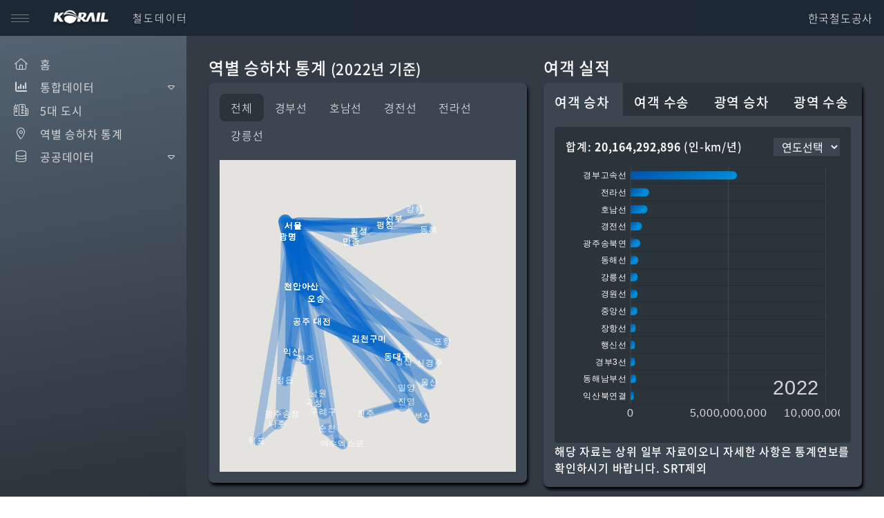

--- FILE ---
content_type: text/html; charset=UTF-8
request_url: https://info.korail.com/dataportal.do
body_size: 42016
content:




<!DOCTYPE html PUBLIC "-//W3C//DTD XHTML 1.0 Transitional//EN" "http://www.w3.org/TR/xhtml1/DTD/xhtml1-transitional.dtd">
<html xmlns="http://www.w3.org/1999/xhtml" xml:lang="ko" lang="ko">
<head>
<meta http-equiv="Content-Type" content="text/html; charset=UTF-8" />
<title>한국 철도 데이터</title>
    <meta charset="utf-8">
    <meta name="viewport" content="width=device-width, initial-scale=1">
    <meta name="description" content="">
	<div class="accessibility">
			<a href="#app-content">본문 바로가기</a>
			<!-- <a href="https://info.korail.com/dataportal.do" title="철도데이터 메인페이지로 이동">본문 바로가기</a>  -->
        </div>

     

    <link rel="stylesheet" type="text/css" href="https://info.korail.com/site/info/css/font.css"/>

    <link rel="apple-touch-icon" sizes="57x57" href="https://info.korail.com/common/images/favicon/apple-icon-57x57.png">
    <link rel="apple-touch-icon" sizes="60x60" href="https://info.korail.com/common/images/favicon/apple-icon-60x60.png">
    <link rel="apple-touch-icon" sizes="72x72" href="https://info.korail.com/common/images/favicon/apple-icon-72x72.png">
    <link rel="apple-touch-icon" sizes="76x76" href="https://info.korail.com/common/images/favicon/apple-icon-76x76.png">
    <link rel="apple-touch-icon" sizes="114x114" href="https://info.korail.com/common/images/favicon/apple-icon-114x114.png">
    <link rel="apple-touch-icon" sizes="120x120" href="https://info.korail.com/common/images/favicon/apple-icon-120x120.png">
    <link rel="apple-touch-icon" sizes="144x144" href="https://info.korail.com/common/images/favicon/apple-icon-144x144.png">
    <link rel="apple-touch-icon" sizes="152x152" href="https://info.korail.com/common/images/favicon/apple-icon-152x152.png">
    <link rel="apple-touch-icon" sizes="180x180" href="https://info.korail.com/common/images/favicon/apple-icon-180x180.png">
    <link rel="icon" type="image/png" sizes="192x192"  href="https://info.korail.com/common/images/favicon/android-icon-192x192.png">
    <link rel="icon" type="image/png" sizes="32x32" href="https://info.korail.com/common/images/favicon/favicon-32x32.png">
    <link rel="icon" type="image/png" sizes="96x96" href="https://info.korail.com/common/images/favicon/favicon-96x96.png">
    <link rel="icon" type="image/png" sizes="16x16" href="https://info.korail.com/common/images/favicon/favicon-16x16.png">
    <link rel="manifest" href="https://info.korail.com/common/images/favicon/manifest.json">
    <!-- 220823 서버에올릴때 원복필요 -->
    <meta name="msapplication-TileColor" content="#ffffff">
    <meta name="msapplication-TileImage" content="/ms-icon-144x144.png">
    <meta name="theme-color" content="#ffffff">

    <!-- [SEO 추가] 21.12.09 - 신형섭 : 시작 -->
    <!-- Schema.org markup for Google+ -->
    <meta itemprop="name" content="한국철도공사">
    <meta itemprop="description" content="사람·세상·미래를 잇는 대한민국 철도. 대한민국의 내일 국민의 코레일.">
    <meta itemprop="image" content="/common/images/favicon/korail-image.png">

    <!-- Twitter Card data -->
    <meta name="twitter:card" content="summary_large_image">
    <meta name="twitter:title" content="한국철도공사">
    <meta name="twitter:description" content="사람·세상·미래를 잇는 대한민국 철도. 대한민국의 내일 국민의 코레일.">
    <!-- Twitter summary card with large image must be at least 280x150px -->
    <meta name="twitter:image:src" content="/common/images/favicon/korail-image.png">

    <!-- Open Graph data -->
    <meta property="og:title" content="한국철도공사" />
    <meta property="og:image" content="/common/images/favicon/korail-image.png" />
    <meta property="og:description" content="사람·세상·미래를 잇는 대한민국 철도. 대한민국의 내일 국민의 코레일." />
    <meta property="og:site_name" content="한국철도공사" />
    <!-- [SEO 추가] 21.12.09 - 신형섭 : 끝 -->

    <!-- Bootstrap core CSS -->
    <link href="/dataportal/static/css/bootstrap.min.css;jsessionid=W0ZKxb97yk39T4aTdTTIt8HmgRpFmTd8a76LtUw617FcH1j8tkm1agl1bdAUKuRg" rel="stylesheet">
    <link href="/dataportal/static/css/style.css;jsessionid=W0ZKxb97yk39T4aTdTTIt8HmgRpFmTd8a76LtUw617FcH1j8tkm1agl1bdAUKuRg" rel="stylesheet">
	<link href="/common/css/layout2.css;jsessionid=W0ZKxb97yk39T4aTdTTIt8HmgRpFmTd8a76LtUw617FcH1j8tkm1agl1bdAUKuRg" rel="stylesheet">
</head>
<body>

<meta name="robots" content="noindex, nofollow">
<meta name="google-site-verification" content="5kOg8Sdxz6420qc3FmiY-TPdn8fxelMAalKcyIJTH5g" />

<script>
			var aaagent = navigator.userAgent.toLowerCase();
			
			if((navigator.appName === 'Netscape' && aaagent.search('trident') !== -1) || aaagent.indexOf('msie') !== -1){
				alert('경고: 인터넷 익스플로러를 사용하시면 제공된 기능을 사용할 수 없습니다. 다른 브라우저 사용을 권장합니다.');
				window.history.back();
			}
</script>




















    <div id="app" class="app">
        <div class="app-header">
            <div class="desktop-toggler">
                <button type="button" class="menu-toggler" data-toggle-class="app-sidebar-collapsed" data-dismiss-class="app-sidebar-toggled" data-toggle-target=".app">
                    <span class="bar"></span>
                    <span class="bar"></span>
                    <span class="bar"></span>
                </button>
            </div>

            <div class="mobile-toggler">
                <button type="button" class="menu-toggler" data-toggle-class="app-sidebar-mobile-toggled" data-toggle-target=".app">
                    <span class="bar"></span>
                    <span class="bar"></span>
                    <span class="bar"></span>
                </button>
            </div>

            <div class="brand">
                <a href="/dataportal.do;jsessionid=W0ZKxb97yk39T4aTdTTIt8HmgRpFmTd8a76LtUw617FcH1j8tkm1agl1bdAUKuRg" class="brand-logo" title="한국철도공사 공공데이터 포털 메인페이지로 이동">
                    <span class="brand-img">
                        <img src="/dataportal/static/imgs/logo_wh.png;jsessionid=W0ZKxb97yk39T4aTdTTIt8HmgRpFmTd8a76LtUw617FcH1j8tkm1agl1bdAUKuRg" alt="한국철도공사 로고">
                    </span>
                    <span class="brand-text">철도데이터</span>
                </a>
            </div>

            <div class="menu">
                <div class="menu-item">
                    <a href="/" class="menu-link" target="_blank">
                        <div class="menu-icon">
                            한국철도공사
                        </div>
                    </a>
                </div>
                <!--
                <div class="menu-item">
                    <a href="#" class="menu-link">
                        <div class="menu-icon">
                            로그인
                        </div>
                    </a>
                </div>
                -->
            </div>
        </div>

        <div id="sidebar" class="app-sidebar">
            <div class="app-sidebar-content" data-scrollbar="true" data-height="100%">
                <div class="menu">
                    <div class="menu-header"></div>
                    <div class="menu-item">
                        <!-- <a href="/" class="menu-link">  -->
                        <a href="/dataportal.do" class="menu-link">
                        
                            <span class="menu-icon">
                                <i class="fa-light fa-house"></i>
                            </span>
                            <span class="menu-text">홈</span>
                        </a>
                    </div>
                    <div class="menu-item has-sub ">
                        <a href="#" class="menu-link" title="통합데이터 메뉴 열기">
                            <span class="menu-icon">
                                <i class="fa-solid fa-chart-column"></i>
                            </span>
                            <span class="menu-text">통합데이터</span>
                            <span class="menu-caret">
                                <i class="fa-light fa-caret-down"></i>
                            </span>
                        </a>
                        <div class="menu-submenu">
                            <div class="menu-item">
                                <a href="/status/trains.do" class="menu-link ">
                                    <span class="menu-text">철도실적현황</span>
                                </a>
                            </div>
                            <div class="menu-item">
                                <a href="/status/resources.do;jsessionid=W0ZKxb97yk39T4aTdTTIt8HmgRpFmTd8a76LtUw617FcH1j8tkm1agl1bdAUKuRg" class="menu-link ">
                                    <span class="menu-text">자원&#183;시설&#183;인력현황</span>
                                </a>
                            </div>
                        </div>
                    </div>
                    <div class="menu-item">
                        <a href="/cities.do;jsessionid=W0ZKxb97yk39T4aTdTTIt8HmgRpFmTd8a76LtUw617FcH1j8tkm1agl1bdAUKuRg" class="menu-link ">
                            <span class="menu-icon">
                                <i class="fa-light fa-city"></i>
                            </span>
                            <span class="menu-text">5대 도시</span>
                        </a>
                    </div>
                    <div class="menu-item">
                        <a href="/locations.do;jsessionid=W0ZKxb97yk39T4aTdTTIt8HmgRpFmTd8a76LtUw617FcH1j8tkm1agl1bdAUKuRg" class="menu-link">
                            <span class="menu-icon">
                                <i class="fa-light fa-location-dot"></i>
                            </span>	
                            <span class="menu-text">역별 승하차 통계</span>
                        </a>
                    </div>
                    <div class="menu-item has-sub">
                        <a href="#" class="menu-link" title="공공데이터 메뉴 열기">
                            <span class="menu-icon">
                                <i class="fa-light fa-database"></i>
                            </span>
                            <span class="menu-text">공공데이터</span>
                            <span class="menu-caret">
                                <i class="fa-light fa-caret-down"></i>
                            </span>
                        </a>

                        <div class="menu-submenu">
                            <div class="menu-item">
                                <a href="/publicData/about.do" class="menu-link">
                                    <span class="menu-text">공공데이터란?</span>
                                </a>
                            </div>
                            <div class="menu-item">
                                <a href="/publicData/data.do" class="menu-link">
                                    <span class="menu-text">공공데이터 목록</span>
                                </a>
                            </div>
                            <div class="menu-item">
                                <a href="/info/selectNoSiteMashBbsNttList.do?bbsNo=202&key=1421" class="menu-link">
                                    <span class="menu-text">철도통계연보</span>
                                </a>
                            </div>
                            <div class="menu-item">
                                <a href="/info/selectNoSiteMashBbsNttList.do?bbsNo=571&key=2029" class="menu-link">
                                    <span class="menu-text">철도운임 총괄원가</span>
                                </a>
                            </div>
                        </div>
                    </div>
                </div>
            </div>
        </div>
        <button class="app-sidebar-mobile-backdrop" data-toggle-target=".app" data-toggle-class="app-sidebar-mobile-toggled"></button>

        <div id="app-content" class="app-content">
            <div class="row mb-3">
            <div class="col-12 col-lg-6">
                <h4 class="section-title">
                    역별 승하차 통계
                    <small id = "map-rails-helper" class "helper"></small>
                </h4>
                <div class="p-card mb-3">
                    <div class="card-content" style="padding: unset">
                        <ul class="nav">
                            <li class="nav-item">
                                <a href="#" class="nav-link active map-rails-tab"
								data-type="all">
                                    전체
                                </a>
                            </li>
                            <li class="nav-item">
                                <a href="#" class="nav-link map-rails-tab"
								data-type="경부선">
                                    경부선
                                </a>
                            </li>
                            <li class="nav-item">
                                <a href="#" class="nav-link map-rails-tab"
								data-type="호남선">
                                    호남선
                                </a>
                            </li>
                            <li class="nav-item">
                                <a href="#" class="nav-link map-rails-tab"
								data-type="경전선">
                                    경전선
                                </a>
                            </li>
                            <li class="nav-item">
                                <a href="#" class="nav-link map-rails-tab"
								data-type="전라선">
                                    전라선
                                </a>
                            </li>
                            <li class="nav-item">
                                <a href="#" class="nav-link map-rails-tab"
								data-type="강릉선">
                                    강릉선
                                </a>
                            </li>
                        </ul>
                    </div>

                    <div class="card-content">
                        <div id="map" style="height: 452px;"></div>
                    </div>
                </div>
            </div>

            <div class="col-12 col-lg-6">
                <meta name="robots" content="noindex, nofollow">
<meta name="google-site-verification" content="5kOg8Sdxz6420qc3FmiY-TPdn8fxelMAalKcyIJTH5g" />

<script>
			var aaagent = navigator.userAgent.toLowerCase();
			
			if((navigator.appName === 'Netscape' && aaagent.search('trident') !== -1) || aaagent.indexOf('msie') !== -1){
				alert('경고: 인터넷 익스플로러를 사용하시면 제공된 기능을 사용할 수 없습니다. 다른 브라우저 사용을 권장합니다.');
				window.history.back();
			}
</script>


<h4 class="section-title">
  여객 실적
</h4>

<div class="p-card p-card-tabs">
  <div class="tab total-record-tab active" data-tab="distance">
    <a href="#" class="p-card-title">
      여객 승차
    </a>
  </div>
  <div class="tab total-record-tab" data-tab="members">
    <a href="#" class="p-card-title">
      여객 수송
    </a>
  </div>
  <div class="tab total-record-tab" data-tab="metropolitan-distance">
    <a href="#" class="p-card-title">
     광역 승차
    </a>
  </div>
  <div class="tab total-record-tab" data-tab="metropolitan-members">
    <a href="#" class="p-card-title">
	 광역 수송
    </a>
  </div>

  <div class="tab-content">
    <div class="bg-layer">
      <div class="d-flex justify-content-between">
        <div>
          <span class="section-title">
            합계: <b id="total-record-value"></b>
            (<span id="total-record-unit"></span>)
          </span>
        </div>
        <div>
          <select id="total-record-year-select" class="dark-dropdown" title="연도선택">
            <option>2011</option>
            <option>2012</option>
            <option>2013</option>
          </select>
        </div>
      </div>


      <div id="total-record-chart" style="height: 400px;"></div>
    </div>
    <span class="section-title">해당 자료는 상위 일부 자료이오니 자세한 사항은 통계연보를 확인하시기 바랍니다. SRT제외</span>
  </div>
</div>
            </div>
        </div>

        <div class="row mb-3">
            <div class="col-12">
                <h4 class="section-title">
                    철도운영현황
                    <small id="train-status-helper" class="helper"></small>
                </h4>
            </div>

            <div class="col-12 col-lg-3">
                <div class="p-card has-gradient">
                    <div class="operation-result">
                        <div>
                            수송인원
                        </div>
                        <div class="values">
                            <span class="number"
								id="operation-status-personnel">
                            </span>
                            <span class="unit">
                                명
                            </span>
                        </div>
                    </div>
                </div>
            </div>
            <div class="col-12 col-lg-3">
                <div class="p-card has-gradient">
                    <div class="operation-result">
                        <div>
                            수송거리
                        </div>
                        <div class="values">
                            <span class="number"
								id="operation-status-distance">
                            </span>
                            <span class="unit">
                                km
                            </span>
                        </div>
                    </div>
                </div>
            </div>
            <div class="col-12 col-lg-3">
                <div class="p-card has-gradient">
                    <div class="operation-result">
                        <div>
                            화물수송
                        </div>
                        <div class="values">
                            <span class="number"
								id="operation-status-ton">
                            </span>
                            <span class="unit">
                                톤
                            </span>
                        </div>
                    </div>
                </div>
            </div>
            <div class="col-12 col-lg-3">
                <div class="p-card has-gradient">
                    <div class="operation-result">
                        <div>
                            차량보유현황
                        </div>
                        <div class="values">
                            <span class="number"
								id="operation-status-vehicle">
                            </span>
                            <span class="unit">
                                대
                            </span>
                        </div>
                    </div>
                </div>
            </div>
        </div>

        <div class="row mb-3">
            <div class="col-12">
                <div class="d-flex justify-content-between">
                    <h4 class="section-title">
                        공공데이터 목록
                    </h4>
                </div>
            </div>

            <div class="col-12">
                <div class="p-card">
                    <div id="data-item-list" class="row"></div>
                </div>
            </div>
        </div>

        <div class="row">
            <div class="col-12 col-lg-8">
                <h4 class="section-title">
                    연도별 영업거리
                </h4>

                <div class="p-card mb-3">
                    <div class="bg-layer">
                        <div id="distance-chart" style="height: 300px;"></div>
                    </div>
                </div>

                <div class="row">
                    <div class="col-12 col-lg-6">
                        <h4 class="section-title">
                            자원 현황
                            <small id ="resource-helper" class="helper"></small>
                        </h4>

                        <div class="p-card mb-3">
                            <div class="tab-content col-12">
                                <ul class="nav mb-2">
                                    <li class="nav-item">
                                        <a href="#"
											class="nav-link active resource-tab" aria-current="page"
											data-type="vehicle"
											data-url="/infuser/data/v1/resource-vehicle.do">
                                            차량
                                        </a>
                                    </li>
                                    <li class="nav-item">
                                        <a href="#"
											class="nav-link resource-tab" aria-current="page"
											data-type="tunnel"
											data-url="/infuser/data/v1/resource-tunnel.do">
                                            터널
                                        </a>
                                    </li>
                                </ul>
                            </div>
                            <div class="bg-layer">
                                <span class="section-title">
                                        합계: <b id="total-resource-value"></b>
                                        <span id="total-resource-unit"></span>
                                </span>
                                <div id="resource-chart"
									style="height: 320px;"></div>
                            </div>
                        </div>
                    </div>

                    <div class="col-12 col-lg-6">
                        <h4 class="section-title">
                            인력 현황
                            <small id ="staff-helper" class="helper"></small>
                        </h4>
                        <div class="p-card mb-3">
                            <div class="tab-content col-12">
                                <ul class="nav mb-2">
                                    <li class="nav-item">
                                        <a href="#"
											class="nav-link active staff-tab" aria-current="page"
											data-type="field" 
											data-url="/infuser/data/v1/staff-field.do"
											data-year="2022">
                                            직렬별
                                        </a>
                                    </li>
                                    <li class="nav-item">
                                        <a href="#" class="nav-link staff-tab"
											aria-current="page" data-type="rank"
											data-url="/infuser/data/v1/staff-rank.do"
											data-year="2022">
                                            직급별
                                        </a>
                                    </li>
                                </ul>
                            </div>
                            <div class="bg-layer">
                                <span class="section-title">
                                        합계: <b id="total-staff-value"></b>
                                        <span id="total-staff-unit"></span>
                                </span>
                                <div id="staff-chart"
									style="height: 320px;"></div>
                            </div>
                        </div>
                    </div>
                </div>
            </div>

            <div class="col-12 col-lg-4">
                <h4 class="section-title">
                    시설 현황
                    <small id ="facility-helper" class="helper"></small>
                </h4>

                <div class="p-card">
                    <div class="card-content" style="padding: unset">
                        <ul class="nav mb-2">
                            <li class="nav-item">
                                <a class="nav-link active facility-tab"
								data-type="movement" data-url="/infuser/data/v1/facility.do">
                                    이동편의시설
                                </a>
                            </li>
                        </ul>
                    </div>
                    <div class="bg-layer mb-3">
                        <div id="elevator-condition"
							class="row align-items-center">
                            <div class="col">
                                <div class="facility-item">
                                    <div id="elevator-title"
										class="facility-title mb-3">
                                        <span class="facility-item-name"></span> 설치 역수
                                    </div>
                                    <div
										class="facility-numbers-station mb-4">
                                        <span class="install-count"></span>
                                        /
                                        <span
											class="total-station-count"></span>
                                    </div>
                                    <div class="facility-title mb-3">
                                        <span class="facility-item-name"></span> 수량
                                    </div>
                                    <div class="total-count">
                                        <span class="total-number"></span> 대
                                    </div>
                                </div>
                            </div>

                            <div style="width: 1px">
                                <div class="vr" style="height: 206px;"></div>
                            </div>

                            <div class="col">
                                <div class="facility-title">
                                    <span class="facility-item-name"></span> 설치율
                                </div>
                                <div id="elevator-rate-chart"
									style="height: 200px;"></div>
                            </div>
                        </div>
                    </div>

                    <div class="bg-layer mb-3">
                        <div id="escalator-condition"
							class="row align-items-center">
                            <div class="col">
                                <div class="facility-item">
                                    <div id="escalator-title"
										class="facility-title mb-3">
                                        <span class="facility-item-name"></span> 설치 역수
                                    </div>
                                    <div
										class="facility-numbers-station mb-4">
                                        <span class="install-count"></span>
                                        /
                                        <span
											class="total-station-count"></span>
                                    </div>
                                    <div class="facility-title mb-4">
                                        <span class="facility-item-name"></span> 수량
                                    </div>
                                    <div class="total-count">
                                        <span class="total-number"></span> 대
                                    </div>
                                </div>
                            </div>

                            <div style="width: 1px">
                                <div class="vr" style="height: 206px;"></div>
                            </div>

                            <div class="col">
                                <div class="facility-title">
                                    <span class="facility-item-name"></span> 설치율
                                </div>
                                <div id="escalator-rate-chart"
									style="height: 200px;"></div>
                            </div>
                        </div>
                    </div>

                    <div class="bg-layer">
                        <div id="screen-condition"
							class="row align-items-center">
                            <div class="col">
                                <div class="facility-item">
                                    <div id="screen-title"
										class="facility-title mb-3">
                                        <span class="facility-item-name"></span> 설치 역수
                                    </div>
                                    <div
										class="facility-numbers-station mb-4">
                                        <span class="install-count"></span>
                                        /
                                        <span
											class="total-station-count"></span>
                                    </div>
                                    <div class="facility-title mb-3">
                                        <span class="facility-item-name"></span> 수량
                                    </div>
                                    <div class="total-count">
                                        <span class="total-number"></span> 대
                                    </div>
                                </div>
                            </div>

                            <div style="width: 1px">
                                <div class="vr" style="height: 206px;"></div>
                            </div>

                            <div class="col">
                                <div class="facility-title">
                                    <span class="facility-item-name"></span> 설치율
                                </div>
                                <div id="screen-rate-chart"
									style="height: 200px;"></div>
                            </div>
                        </div>
                    </div>
                </div>
            </div>
        </div>
        </div>

        <a href="#" data-toggle="scroll-to-top" class="btn-scroll-top fade" title="페이지 위로 이동"><i class="fa fa-arrow-up"></i>
		<div class="skip">위로 이동</div></a>
		
    </div>

    <script src="/dataportal/static/js/jquery-3.6.0.min.js;jsessionid=W0ZKxb97yk39T4aTdTTIt8HmgRpFmTd8a76LtUw617FcH1j8tkm1agl1bdAUKuRg"></script>
    <script src="/dataportal/static/js/bootstrap.bundle.min.js;jsessionid=W0ZKxb97yk39T4aTdTTIt8HmgRpFmTd8a76LtUw617FcH1j8tkm1agl1bdAUKuRg"></script>

    <script src="/dataportal/static/js/perfect-scrollbar.min.js;jsessionid=W0ZKxb97yk39T4aTdTTIt8HmgRpFmTd8a76LtUw617FcH1j8tkm1agl1bdAUKuRg"></script>
    <script src="/dataportal/static/js/js-cookie.min.js;jsessionid=W0ZKxb97yk39T4aTdTTIt8HmgRpFmTd8a76LtUw617FcH1j8tkm1agl1bdAUKuRg"></script>

    <script src="/dataportal/static/js/lodash-4.17.15.min.js;jsessionid=W0ZKxb97yk39T4aTdTTIt8HmgRpFmTd8a76LtUw617FcH1j8tkm1agl1bdAUKuRg"></script>
    <script src="/dataportal/static/js/util/format-number.js;jsessionid=W0ZKxb97yk39T4aTdTTIt8HmgRpFmTd8a76LtUw617FcH1j8tkm1agl1bdAUKuRg"></script>
    <script src="/dataportal/static/js/app.js;jsessionid=W0ZKxb97yk39T4aTdTTIt8HmgRpFmTd8a76LtUw617FcH1j8tkm1agl1bdAUKuRg"></script>

    <!-- Resources -->
        <script src="/dataportal/static/js/app/index.js"></script>
        <script src="/dataportal/static/js/app/xy.js"></script>
        <script src="/dataportal/static/js/app/percent.js"></script>
        <script src="/dataportal/static/js/app/Animated.js"></script>
        <script
			src="/dataportal/static/js/app/chart-colors.js;jsessionid=W0ZKxb97yk39T4aTdTTIt8HmgRpFmTd8a76LtUw617FcH1j8tkm1agl1bdAUKuRg"></script>
        <script
			src="/dataportal/static/js/app/chartkey.js;jsessionid=W0ZKxb97yk39T4aTdTTIt8HmgRpFmTd8a76LtUw617FcH1j8tkm1agl1bdAUKuRg"></script>

        <!-- 통합데이터 - 수송실적(여객/화물) -->
        <script
			src="/dataportal/static/js/app/total-record.js;jsessionid=W0ZKxb97yk39T4aTdTTIt8HmgRpFmTd8a76LtUw617FcH1j8tkm1agl1bdAUKuRg"></script>
        <script>
            (async() => {
                const totalRecord = new TotalRecord(
                		{distance:"/infuser/data/v1/passenger-new-km.do", members:"/infuser/data/v1/passenger-new-count-v2.do",
                			'metropolitan-distance':"/infuser/data/v1/metro-km.do", 'metropolitan-members':"/infuser/data/v1/metro-count.do"},
                    "total-record-chart",
                    {
                        headers:
                            {
                                distance:["year", "rail_line", "km"],
                                members:["year", "rail_line", "count"],
                                'metropolitan-distance':["year", "rail_line", "km"],
                                'metropolitan-members':["year", "rail_line", "count"]
                            },
                        selectId: "total-record-year-select",
                        topLimit: {
                        	distance: 15,
                        	members: 15
                        }
                    });
                await totalRecord.render("distance");
            })();
        </script>

        <script
			src="/dataportal/static/js/app/business-distance.js;jsessionid=W0ZKxb97yk39T4aTdTTIt8HmgRpFmTd8a76LtUw617FcH1j8tkm1agl1bdAUKuRg"></script>
        <script>
            (async() => {
                const businessDistance =  new BusinessDistance("distance-chart", "/infuser/data/v1/business.do", {header:["division", "year", "km"]});
                await businessDistance.initData();
                businessDistance.render('all');
            })();
        </script>

        <!-- Chart code -->
        <script
			src="/dataportal/static/js/app/transport-result.js;jsessionid=W0ZKxb97yk39T4aTdTTIt8HmgRpFmTd8a76LtUw617FcH1j8tkm1agl1bdAUKuRg"></script>
        <script>
            const transportResult = new TransportResult();
            //transportResult.render("distance-chart");
        </script>

        <script
			src="/dataportal/static/js/app/facility-rate-chart.js;jsessionid=W0ZKxb97yk39T4aTdTTIt8HmgRpFmTd8a76LtUw617FcH1j8tkm1agl1bdAUKuRg"></script>
        <script>
            (async() => {
                const facilityRateChart = new FacilityRateChart("/infuser/data/v1/facility.do", {
                    tabConfig: {
                        className: "facility-tab",
                        typeAttr: "data-type",
                        dataAttr: "data-url"
                    },
                    yearId: "facility-helper",
                    defaultYear:2022
                });
                await facilityRateChart.initData();
                facilityRateChart.render("#elevator-condition", "elevator-rate-chart", "이동편의시설", "엘리베이터");
                facilityRateChart.render("#escalator-condition", "escalator-rate-chart", "이동편의시설", "에스컬레이터");
                facilityRateChart.render("#screen-condition", "screen-rate-chart", "이동편의시설", "스크린도어");
            })();
        </script>

        <script
			src="/dataportal/static/js/app/status-pie-chart.js;jsessionid=W0ZKxb97yk39T4aTdTTIt8HmgRpFmTd8a76LtUw617FcH1j8tkm1agl1bdAUKuRg"></script>
        <script>

            (async() => {
                const resourcePieChart = new StatusPieChart("resource-chart", {
                    categoryKeys: ["type", "rail_line"],
                    valueKeys: ["count", "m"],
                    tabConfig: {
                        className: "resource-tab",
                        typeAttr: "data-type",
                        dataAttr: "data-url",
                        yearAttr: "data-year"
                    },
                    totalValueLabel: "total-resource-value",
                    totalUnitLabel: "total-resource-unit",
                    units: ["대", "m"],
                    usingLabelValue: true,
                    yearId: "resource-helper",
                    defaultYear: 2022
                });
                resourcePieChart.renderAll();


                const staffStatusChart = new StatusPieChart("staff-chart", {
                    categoryKeys: ["category", "category"],
                    valueKeys: ["count", "count"],
                    tabConfig: {
                        className: "staff-tab",
                        typeAttr: "data-type",
                        dataAttr: "data-url",
                        yearAttr: "data-year"
                    },
                    totalValueLabel: "total-staff-value",
                    totalUnitLabel: "total-staff-unit",
                    unit: "명",
                    usingLabelValue: true,
                    valuePreProcess: value => {
                        value = Math.round(value);
                        return value
                    },
                    yearId: "staff-helper",
                    defaultYear: 2022
                });
                staffStatusChart.renderAll();
            })();
        </script>

        <script async defer
			src="https://maps.googleapis.com/maps/api/js?key=AIzaSyBEiZUbO4b0z4unJF-_uLbVmH1MfdXStFY&callback=initMap"></script>
        <script
			src="/dataportal/static/js/app/map-handler.js;jsessionid=W0ZKxb97yk39T4aTdTTIt8HmgRpFmTd8a76LtUw617FcH1j8tkm1agl1bdAUKuRg"></script>
        <script>
            let mapHandler = undefined;

            (async() => {
                async function initMap() {
                    mapHandler = new MapHandler("map", [
                        "/data/KTXLine2.json",
                        "/data/NormalLine3.json"
                    ], "map-rails-helper", "2022");

                    mapHandler.initMap();
                    await mapHandler.initData();

                    mapHandler.render("all");
                }

                window.initMap = initMap;
            })();
        </script>
        <script
			src="/dataportal/static/js/handlebars.min-v4.7.7.js;jsessionid=W0ZKxb97yk39T4aTdTTIt8HmgRpFmTd8a76LtUw617FcH1j8tkm1agl1bdAUKuRg"></script>
        <script
			src="/dataportal/static/js/util/handlebar-helpers.js;jsessionid=W0ZKxb97yk39T4aTdTTIt8HmgRpFmTd8a76LtUw617FcH1j8tkm1agl1bdAUKuRg"></script>
        <script id="data-item-template"
			type="text/x-handlebars-template">
            {{#each data}}
            <div class="col-12 col-lg-3">
                <div class="data-item data-item-cursor" onclick="goDataPortal('{{list_type}}', '{{id}}')">
                    {{#if ext}}
                        <h5><div class="badge {{#extClass ext}}{{/extClass}}">{{ext}}</div></h5>
                    {{else}}
                        <h5><div class="badge bg-link">Link</div></h5>
                    {{/if}}

                    <div class="data-name">
                        {{title}}
                    </div>
                    <div class="data-org">
                        {{new_category_nm}}
                    </div>

                    <div class="data-meta mt-2">
                        <span class="meta-name">다운로드</span>
                        <span class="meta-value">{{download_cnt}}</span>

                        <span class="meta-name">수정일</span>
                        <span class="meta-value">{{updated_at}}</span>
                    </div>
                </div>
            </div>
            {{/each}}
        </script>
        <script>
        
            const dataUrl = "/apis.do?perPage=4";            
            const response = fetch(dataUrl, {
            	headers: {
            		'Aceept': 'application/json'
            	}            
            }).then(response => {
            	return response.json();
            });
      
            response.then(result => {
                const source = document.getElementById("data-item-template").innerHTML;
                const template = Handlebars.compile(source);
                const html = template({data: result.data});
                document.getElementById("data-item-list").innerHTML = html;
            });

            function goDataPortal(listType, id) {
                let dataPortalUrl = "https://www.data.go.kr/data/" + id;

                switch (listType) {
                    case "DATA":
                        dataPortalUrl = dataPortalUrl + "/fileData.do";
                        break;
                    case "OPEN API":
                        dataPortalUrl = dataPortalUrl + "/openapi.do";
                        break;
                    case "STANDARD":
                        dataPortalUrl = dataPortalUrl + "/standard.do";
                        break;
                    default:
                        alert("파악할 수 없는 데이터 타입입니다.");
                        return false;
                }
                window.open(dataPortalUrl);
            }
        </script>
        <script
			src="/dataportal/static/js/app/train-operation-status.js;jsessionid=W0ZKxb97yk39T4aTdTTIt8HmgRpFmTd8a76LtUw617FcH1j8tkm1agl1bdAUKuRg"></script>
        <script>
            const trainOperationStatus = new TrainOperationStatus("/infuser/data/v1/status.do", {
                "수송인원": "operation-status-personnel",
                "수송거리": "operation-status-distance",
                "화물수송": "operation-status-ton",
                "차량보유현황": "operation-status-vehicle"
            }, "train-status-helper")
        </script>

</body>
</html>

--- FILE ---
content_type: text/css
request_url: https://info.korail.com/site/info/css/font.css
body_size: 878
content:
@charset "UTF-8";
/* 본고딕 */
@font-face{
     font-family: 'NotoKr';
     font-weight: 200;
     src: url("/common/font/NotoSansCJKkr-Light.woff2") format('woff2'),
     url("/common/font/NotoSansCJKkr-Light.woff") format('woff');
}
@font-face{
     font-family: 'NotoKr';
     font-weight: 400;
     src: url("/common/font/NotoSansCJKkr-Regular.woff2") format('woff2'),
     url("/common/font/NotoSansCJKkr-Regular.woff") format('woff');
}
@font-face{
     font-family: 'NotoKr';
     font-weight: 500;
     src: url("/common/font/NotoSansCJKkr-Medium.woff2") format('woff2'),
     url("/common/font/NotoSansCJKkr-Medium.woff") format('woff');
}
@font-face{
     font-family: 'NotoKr';
     font-weight: 600;
     src: url("/common/font/NotoSansCJKkr-Bold.woff2") format('woff2'),
     url("/common/font/NotoSansCJKkr-Bold.woff") format('woff');
}

--- FILE ---
content_type: text/css
request_url: https://info.korail.com/dataportal/static/css/style.css;jsessionid=W0ZKxb97yk39T4aTdTTIt8HmgRpFmTd8a76LtUw617FcH1j8tkm1agl1bdAUKuRg
body_size: 266937
content:
@charset "UTF-8";
/*!
 * Font Awesome Pro 6.1.1 by @fontawesome - https://fontawesome.com
 * License - https://fontawesome.com/license (Commercial License)
 * Copyright 2022 Fonticons, Inc.
 */
.fa {
  font-family: var(--fa-style-family, "Font Awesome 6 Pro");
  font-weight: var(--fa-style, 900); }

.fa,
.fas,
.fa-solid,
.far,
.fa-regular,
.fal,
.fa-light,
.fat,
.fa-thin,
.fad,
.fa-duotone,
.fab,
.fa-brands {
  -moz-osx-font-smoothing: grayscale;
  -webkit-font-smoothing: antialiased;
  display: var(--fa-display, inline-block);
  font-style: normal;
  font-variant: normal;
  line-height: 1;
  text-rendering: auto; }

.fa-1x {
  font-size: 1em; }

.fa-2x {
  font-size: 2em; }

.fa-3x {
  font-size: 3em; }

.fa-4x {
  font-size: 4em; }

.fa-5x {
  font-size: 5em; }

.fa-6x {
  font-size: 6em; }

.fa-7x {
  font-size: 7em; }

.fa-8x {
  font-size: 8em; }

.fa-9x {
  font-size: 9em; }

.fa-10x {
  font-size: 10em; }

.fa-2xs {
  font-size: 0.625em;
  line-height: 0.1em;
  vertical-align: 0.225em; }

.fa-xs {
  font-size: 0.75em;
  line-height: 0.0833333337em;
  vertical-align: 0.125em; }

.fa-sm {
  font-size: 0.875em;
  line-height: 0.0714285718em;
  vertical-align: 0.0535714295em; }

.fa-lg {
  font-size: 1.25em;
  line-height: 0.05em;
  vertical-align: -0.075em; }

.fa-xl {
  font-size: 1.5em;
  line-height: 0.0416666682em;
  vertical-align: -0.125em; }

.fa-2xl {
  font-size: 2em;
  line-height: 0.03125em;
  vertical-align: -0.1875em; }

.fa-fw {
  text-align: center;
  width: 1.25em; }

.fa-ul {
  list-style-type: none;
  margin-left: var(--fa-li-margin, 2.5em);
  padding-left: 0; }
  .fa-ul > li {
    position: relative; }

.fa-li {
  left: calc(var(--fa-li-width, 2em) * -1);
  position: absolute;
  text-align: center;
  width: var(--fa-li-width, 2em);
  line-height: inherit; }

.fa-border {
  border-color: var(--fa-border-color, #eee);
  border-radius: var(--fa-border-radius, 0.1em);
  border-style: var(--fa-border-style, solid);
  border-width: var(--fa-border-width, 0.08em);
  padding: var(--fa-border-padding, 0.2em 0.25em 0.15em); }

.fa-pull-left {
  float: left;
  margin-right: var(--fa-pull-margin, 0.3em); }

.fa-pull-right {
  float: right;
  margin-left: var(--fa-pull-margin, 0.3em); }

.fa-beat {
  animation-name: fa-beat;
  animation-delay: var(--fa-animation-delay, 0);
  animation-direction: var(--fa-animation-direction, normal);
  animation-duration: var(--fa-animation-duration, 1s);
  animation-iteration-count: var(--fa-animation-iteration-count, infinite);
  animation-timing-function: var(--fa-animation-timing, ease-in-out); }

.fa-bounce {
  animation-name: fa-bounce;
  animation-delay: var(--fa-animation-delay, 0);
  animation-direction: var(--fa-animation-direction, normal);
  animation-duration: var(--fa-animation-duration, 1s);
  animation-iteration-count: var(--fa-animation-iteration-count, infinite);
  animation-timing-function: var(--fa-animation-timing, cubic-bezier(0.28, 0.84, 0.42, 1)); }

.fa-fade {
  animation-name: fa-fade;
  animation-delay: var(--fa-animation-delay, 0);
  animation-direction: var(--fa-animation-direction, normal);
  animation-duration: var(--fa-animation-duration, 1s);
  animation-iteration-count: var(--fa-animation-iteration-count, infinite);
  animation-timing-function: var(--fa-animation-timing, cubic-bezier(0.4, 0, 0.6, 1)); }

.fa-beat-fade {
  animation-name: fa-beat-fade;
  animation-delay: var(--fa-animation-delay, 0);
  animation-direction: var(--fa-animation-direction, normal);
  animation-duration: var(--fa-animation-duration, 1s);
  animation-iteration-count: var(--fa-animation-iteration-count, infinite);
  animation-timing-function: var(--fa-animation-timing, cubic-bezier(0.4, 0, 0.6, 1)); }

.fa-flip {
  animation-name: fa-flip;
  animation-delay: var(--fa-animation-delay, 0);
  animation-direction: var(--fa-animation-direction, normal);
  animation-duration: var(--fa-animation-duration, 1s);
  animation-iteration-count: var(--fa-animation-iteration-count, infinite);
  animation-timing-function: var(--fa-animation-timing, ease-in-out); }

.fa-shake {
  animation-name: fa-shake;
  animation-delay: var(--fa-animation-delay, 0);
  animation-direction: var(--fa-animation-direction, normal);
  animation-duration: var(--fa-animation-duration, 1s);
  animation-iteration-count: var(--fa-animation-iteration-count, infinite);
  animation-timing-function: var(--fa-animation-timing, linear); }

.fa-spin {
  animation-name: fa-spin;
  animation-delay: var(--fa-animation-delay, 0);
  animation-direction: var(--fa-animation-direction, normal);
  animation-duration: var(--fa-animation-duration, 2s);
  animation-iteration-count: var(--fa-animation-iteration-count, infinite);
  animation-timing-function: var(--fa-animation-timing, linear); }

.fa-spin-reverse {
  --fa-animation-direction: reverse; }

.fa-pulse,
.fa-spin-pulse {
  animation-name: fa-spin;
  animation-direction: var(--fa-animation-direction, normal);
  animation-duration: var(--fa-animation-duration, 1s);
  animation-iteration-count: var(--fa-animation-iteration-count, infinite);
  animation-timing-function: var(--fa-animation-timing, steps(8)); }

@media (prefers-reduced-motion: reduce) {
  .fa-beat,
  .fa-bounce,
  .fa-fade,
  .fa-beat-fade,
  .fa-flip,
  .fa-pulse,
  .fa-shake,
  .fa-spin,
  .fa-spin-pulse {
    animation-delay: -1ms;
    animation-duration: 1ms;
    animation-iteration-count: 1;
    transition-delay: 0s;
    transition-duration: 0s; } }
@keyframes fa-beat {
  0%, 90% {
    transform: scale(1); }
  45% {
    transform: scale(var(--fa-beat-scale, 1.25)); } }
@keyframes fa-bounce {
  0% {
    transform: scale(1, 1) translateY(0); }
  10% {
    transform: scale(var(--fa-bounce-start-scale-x, 1.1), var(--fa-bounce-start-scale-y, 0.9)) translateY(0); }
  30% {
    transform: scale(var(--fa-bounce-jump-scale-x, 0.9), var(--fa-bounce-jump-scale-y, 1.1)) translateY(var(--fa-bounce-height, -0.5em)); }
  50% {
    transform: scale(var(--fa-bounce-land-scale-x, 1.05), var(--fa-bounce-land-scale-y, 0.95)) translateY(0); }
  57% {
    transform: scale(1, 1) translateY(var(--fa-bounce-rebound, -0.125em)); }
  64% {
    transform: scale(1, 1) translateY(0); }
  100% {
    transform: scale(1, 1) translateY(0); } }
@keyframes fa-fade {
  50% {
    opacity: var(--fa-fade-opacity, 0.4); } }
@keyframes fa-beat-fade {
  0%, 100% {
    opacity: var(--fa-beat-fade-opacity, 0.4);
    transform: scale(1); }
  50% {
    opacity: 1;
    transform: scale(var(--fa-beat-fade-scale, 1.125)); } }
@keyframes fa-flip {
  50% {
    transform: rotate3d(var(--fa-flip-x, 0), var(--fa-flip-y, 1), var(--fa-flip-z, 0), var(--fa-flip-angle, -180deg)); } }
@keyframes fa-shake {
  0% {
    transform: rotate(-15deg); }
  4% {
    transform: rotate(15deg); }
  8%, 24% {
    transform: rotate(-18deg); }
  12%, 28% {
    transform: rotate(18deg); }
  16% {
    transform: rotate(-22deg); }
  20% {
    transform: rotate(22deg); }
  32% {
    transform: rotate(-12deg); }
  36% {
    transform: rotate(12deg); }
  40%, 100% {
    transform: rotate(0deg); } }
@keyframes fa-spin {
  0% {
    transform: rotate(0deg); }
  100% {
    transform: rotate(360deg); } }
.fa-rotate-90 {
  transform: rotate(90deg); }

.fa-rotate-180 {
  transform: rotate(180deg); }

.fa-rotate-270 {
  transform: rotate(270deg); }

.fa-flip-horizontal {
  transform: scale(-1, 1); }

.fa-flip-vertical {
  transform: scale(1, -1); }

.fa-flip-both,
.fa-flip-horizontal.fa-flip-vertical {
  transform: scale(-1, -1); }

.fa-rotate-by {
  transform: rotate(var(--fa-rotate-angle, none)); }

.fa-stack {
  display: inline-block;
  height: 2em;
  line-height: 2em;
  position: relative;
  vertical-align: middle;
  width: 2.5em; }

.fa-stack-1x,
.fa-stack-2x {
  left: 0;
  position: absolute;
  text-align: center;
  width: 100%;
  z-index: var(--fa-stack-z-index, auto); }

.fa-stack-1x {
  line-height: inherit; }

.fa-stack-2x {
  font-size: 2em; }

.fa-inverse {
  color: var(--fa-inverse, #fff); }

/* Font Awesome uses the Unicode Private Use Area (PUA) to ensure screen
readers do not read off random characters that represent icons */
.fa-0::before {
  content: "\30 "; }

.fa-1::before {
  content: "\31 "; }

.fa-2::before {
  content: "\32 "; }

.fa-3::before {
  content: "\33 "; }

.fa-4::before {
  content: "\34 "; }

.fa-5::before {
  content: "\35 "; }

.fa-6::before {
  content: "\36 "; }

.fa-7::before {
  content: "\37 "; }

.fa-8::before {
  content: "\38 "; }

.fa-9::before {
  content: "\39 "; }

.fa-00::before {
  content: ""; }

.fa-360-degrees::before {
  content: ""; }

.fa-a::before {
  content: "A"; }

.fa-abacus::before {
  content: ""; }

.fa-accent-grave::before {
  content: "\`"; }

.fa-acorn::before {
  content: ""; }

.fa-address-book::before {
  content: ""; }

.fa-contact-book::before {
  content: ""; }

.fa-address-card::before {
  content: ""; }

.fa-contact-card::before {
  content: ""; }

.fa-vcard::before {
  content: ""; }

.fa-air-conditioner::before {
  content: ""; }

.fa-airplay::before {
  content: ""; }

.fa-alarm-clock::before {
  content: ""; }

.fa-alarm-exclamation::before {
  content: ""; }

.fa-alarm-plus::before {
  content: ""; }

.fa-alarm-snooze::before {
  content: ""; }

.fa-album::before {
  content: ""; }

.fa-album-circle-plus::before {
  content: ""; }

.fa-album-circle-user::before {
  content: ""; }

.fa-album-collection::before {
  content: ""; }

.fa-album-collection-circle-plus::before {
  content: ""; }

.fa-album-collection-circle-user::before {
  content: ""; }

.fa-alicorn::before {
  content: ""; }

.fa-alien::before {
  content: ""; }

.fa-alien-8bit::before {
  content: ""; }

.fa-alien-monster::before {
  content: ""; }

.fa-align-center::before {
  content: ""; }

.fa-align-justify::before {
  content: ""; }

.fa-align-left::before {
  content: ""; }

.fa-align-right::before {
  content: ""; }

.fa-align-slash::before {
  content: ""; }

.fa-alt::before {
  content: ""; }

.fa-amp-guitar::before {
  content: ""; }

.fa-ampersand::before {
  content: "\&"; }

.fa-anchor::before {
  content: ""; }

.fa-anchor-circle-check::before {
  content: ""; }

.fa-anchor-circle-exclamation::before {
  content: ""; }

.fa-anchor-circle-xmark::before {
  content: ""; }

.fa-anchor-lock::before {
  content: ""; }

.fa-angel::before {
  content: ""; }

.fa-angle::before {
  content: ""; }

.fa-angle-90::before {
  content: ""; }

.fa-angle-down::before {
  content: ""; }

.fa-angle-left::before {
  content: ""; }

.fa-angle-right::before {
  content: ""; }

.fa-angle-up::before {
  content: ""; }

.fa-angles-down::before {
  content: ""; }

.fa-angle-double-down::before {
  content: ""; }

.fa-angles-left::before {
  content: ""; }

.fa-angle-double-left::before {
  content: ""; }

.fa-angles-right::before {
  content: ""; }

.fa-angle-double-right::before {
  content: ""; }

.fa-angles-up::before {
  content: ""; }

.fa-angle-double-up::before {
  content: ""; }

.fa-ankh::before {
  content: ""; }

.fa-apartment::before {
  content: ""; }

.fa-aperture::before {
  content: ""; }

.fa-apostrophe::before {
  content: "\'"; }

.fa-apple-core::before {
  content: ""; }

.fa-apple-whole::before {
  content: ""; }

.fa-apple-alt::before {
  content: ""; }

.fa-archway::before {
  content: ""; }

.fa-arrow-down::before {
  content: ""; }

.fa-arrow-down-1-9::before {
  content: ""; }

.fa-sort-numeric-asc::before {
  content: ""; }

.fa-sort-numeric-down::before {
  content: ""; }

.fa-arrow-down-9-1::before {
  content: ""; }

.fa-sort-numeric-desc::before {
  content: ""; }

.fa-sort-numeric-down-alt::before {
  content: ""; }

.fa-arrow-down-a-z::before {
  content: ""; }

.fa-sort-alpha-asc::before {
  content: ""; }

.fa-sort-alpha-down::before {
  content: ""; }

.fa-arrow-down-arrow-up::before {
  content: ""; }

.fa-sort-alt::before {
  content: ""; }

.fa-arrow-down-big-small::before {
  content: ""; }

.fa-sort-size-down::before {
  content: ""; }

.fa-arrow-down-from-dotted-line::before {
  content: ""; }

.fa-arrow-down-from-line::before {
  content: ""; }

.fa-arrow-from-top::before {
  content: ""; }

.fa-arrow-down-left::before {
  content: ""; }

.fa-arrow-down-left-and-arrow-up-right-to-center::before {
  content: ""; }

.fa-arrow-down-long::before {
  content: ""; }

.fa-long-arrow-down::before {
  content: ""; }

.fa-arrow-down-right::before {
  content: ""; }

.fa-arrow-down-short-wide::before {
  content: ""; }

.fa-sort-amount-desc::before {
  content: ""; }

.fa-sort-amount-down-alt::before {
  content: ""; }

.fa-arrow-down-small-big::before {
  content: ""; }

.fa-sort-size-down-alt::before {
  content: ""; }

.fa-arrow-down-square-triangle::before {
  content: ""; }

.fa-sort-shapes-down-alt::before {
  content: ""; }

.fa-arrow-down-to-arc::before {
  content: ""; }

.fa-arrow-down-to-bracket::before {
  content: ""; }

.fa-arrow-down-to-dotted-line::before {
  content: ""; }

.fa-arrow-down-to-line::before {
  content: ""; }

.fa-arrow-to-bottom::before {
  content: ""; }

.fa-arrow-down-to-square::before {
  content: ""; }

.fa-arrow-down-triangle-square::before {
  content: ""; }

.fa-sort-shapes-down::before {
  content: ""; }

.fa-arrow-down-up-across-line::before {
  content: ""; }

.fa-arrow-down-up-lock::before {
  content: ""; }

.fa-arrow-down-wide-short::before {
  content: ""; }

.fa-sort-amount-asc::before {
  content: ""; }

.fa-sort-amount-down::before {
  content: ""; }

.fa-arrow-down-z-a::before {
  content: ""; }

.fa-sort-alpha-desc::before {
  content: ""; }

.fa-sort-alpha-down-alt::before {
  content: ""; }

.fa-arrow-left::before {
  content: ""; }

.fa-arrow-left-from-line::before {
  content: ""; }

.fa-arrow-from-right::before {
  content: ""; }

.fa-arrow-left-long::before {
  content: ""; }

.fa-long-arrow-left::before {
  content: ""; }

.fa-arrow-left-long-to-line::before {
  content: ""; }

.fa-arrow-left-to-line::before {
  content: ""; }

.fa-arrow-to-left::before {
  content: ""; }

.fa-arrow-pointer::before {
  content: ""; }

.fa-mouse-pointer::before {
  content: ""; }

.fa-arrow-right::before {
  content: ""; }

.fa-arrow-right-arrow-left::before {
  content: ""; }

.fa-exchange::before {
  content: ""; }

.fa-arrow-right-from-arc::before {
  content: ""; }

.fa-arrow-right-from-bracket::before {
  content: ""; }

.fa-sign-out::before {
  content: ""; }

.fa-arrow-right-from-line::before {
  content: ""; }

.fa-arrow-from-left::before {
  content: ""; }

.fa-arrow-right-long::before {
  content: ""; }

.fa-long-arrow-right::before {
  content: ""; }

.fa-arrow-right-long-to-line::before {
  content: ""; }

.fa-arrow-right-to-arc::before {
  content: ""; }

.fa-arrow-right-to-bracket::before {
  content: ""; }

.fa-sign-in::before {
  content: ""; }

.fa-arrow-right-to-city::before {
  content: ""; }

.fa-arrow-right-to-line::before {
  content: ""; }

.fa-arrow-to-right::before {
  content: ""; }

.fa-arrow-rotate-left::before {
  content: ""; }

.fa-arrow-left-rotate::before {
  content: ""; }

.fa-arrow-rotate-back::before {
  content: ""; }

.fa-arrow-rotate-backward::before {
  content: ""; }

.fa-undo::before {
  content: ""; }

.fa-arrow-rotate-right::before {
  content: ""; }

.fa-arrow-right-rotate::before {
  content: ""; }

.fa-arrow-rotate-forward::before {
  content: ""; }

.fa-redo::before {
  content: ""; }

.fa-arrow-trend-down::before {
  content: ""; }

.fa-arrow-trend-up::before {
  content: ""; }

.fa-arrow-turn-down::before {
  content: ""; }

.fa-level-down::before {
  content: ""; }

.fa-arrow-turn-down-left::before {
  content: ""; }

.fa-arrow-turn-down-right::before {
  content: ""; }

.fa-arrow-turn-up::before {
  content: ""; }

.fa-level-up::before {
  content: ""; }

.fa-arrow-up::before {
  content: ""; }

.fa-arrow-up-1-9::before {
  content: ""; }

.fa-sort-numeric-up::before {
  content: ""; }

.fa-arrow-up-9-1::before {
  content: ""; }

.fa-sort-numeric-up-alt::before {
  content: ""; }

.fa-arrow-up-a-z::before {
  content: ""; }

.fa-sort-alpha-up::before {
  content: ""; }

.fa-arrow-up-arrow-down::before {
  content: ""; }

.fa-sort-up-down::before {
  content: ""; }

.fa-arrow-up-big-small::before {
  content: ""; }

.fa-sort-size-up::before {
  content: ""; }

.fa-arrow-up-from-arc::before {
  content: ""; }

.fa-arrow-up-from-bracket::before {
  content: ""; }

.fa-arrow-up-from-dotted-line::before {
  content: ""; }

.fa-arrow-up-from-ground-water::before {
  content: ""; }

.fa-arrow-up-from-line::before {
  content: ""; }

.fa-arrow-from-bottom::before {
  content: ""; }

.fa-arrow-up-from-square::before {
  content: ""; }

.fa-arrow-up-from-water-pump::before {
  content: ""; }

.fa-arrow-up-left::before {
  content: ""; }

.fa-arrow-up-left-from-circle::before {
  content: ""; }

.fa-arrow-up-long::before {
  content: ""; }

.fa-long-arrow-up::before {
  content: ""; }

.fa-arrow-up-right::before {
  content: ""; }

.fa-arrow-up-right-and-arrow-down-left-from-center::before {
  content: ""; }

.fa-arrow-up-right-dots::before {
  content: ""; }

.fa-arrow-up-right-from-square::before {
  content: ""; }

.fa-external-link::before {
  content: ""; }

.fa-arrow-up-short-wide::before {
  content: ""; }

.fa-sort-amount-up-alt::before {
  content: ""; }

.fa-arrow-up-small-big::before {
  content: ""; }

.fa-sort-size-up-alt::before {
  content: ""; }

.fa-arrow-up-square-triangle::before {
  content: ""; }

.fa-sort-shapes-up-alt::before {
  content: ""; }

.fa-arrow-up-to-dotted-line::before {
  content: ""; }

.fa-arrow-up-to-line::before {
  content: ""; }

.fa-arrow-to-top::before {
  content: ""; }

.fa-arrow-up-triangle-square::before {
  content: ""; }

.fa-sort-shapes-up::before {
  content: ""; }

.fa-arrow-up-wide-short::before {
  content: ""; }

.fa-sort-amount-up::before {
  content: ""; }

.fa-arrow-up-z-a::before {
  content: ""; }

.fa-sort-alpha-up-alt::before {
  content: ""; }

.fa-arrows-cross::before {
  content: ""; }

.fa-arrows-down-to-line::before {
  content: ""; }

.fa-arrows-down-to-people::before {
  content: ""; }

.fa-arrows-from-dotted-line::before {
  content: ""; }

.fa-arrows-from-line::before {
  content: ""; }

.fa-arrows-left-right::before {
  content: ""; }

.fa-arrows-h::before {
  content: ""; }

.fa-arrows-left-right-to-line::before {
  content: ""; }

.fa-arrows-maximize::before {
  content: ""; }

.fa-expand-arrows::before {
  content: ""; }

.fa-arrows-minimize::before {
  content: ""; }

.fa-compress-arrows::before {
  content: ""; }

.fa-arrows-repeat::before {
  content: ""; }

.fa-repeat-alt::before {
  content: ""; }

.fa-arrows-repeat-1::before {
  content: ""; }

.fa-repeat-1-alt::before {
  content: ""; }

.fa-arrows-retweet::before {
  content: ""; }

.fa-retweet-alt::before {
  content: ""; }

.fa-arrows-rotate::before {
  content: ""; }

.fa-refresh::before {
  content: ""; }

.fa-sync::before {
  content: ""; }

.fa-arrows-spin::before {
  content: ""; }

.fa-arrows-split-up-and-left::before {
  content: ""; }

.fa-arrows-to-circle::before {
  content: ""; }

.fa-arrows-to-dot::before {
  content: ""; }

.fa-arrows-to-dotted-line::before {
  content: ""; }

.fa-arrows-to-eye::before {
  content: ""; }

.fa-arrows-to-line::before {
  content: ""; }

.fa-arrows-turn-right::before {
  content: ""; }

.fa-arrows-turn-to-dots::before {
  content: ""; }

.fa-arrows-up-down::before {
  content: ""; }

.fa-arrows-v::before {
  content: ""; }

.fa-arrows-up-down-left-right::before {
  content: ""; }

.fa-arrows::before {
  content: ""; }

.fa-arrows-up-to-line::before {
  content: ""; }

.fa-asterisk::before {
  content: "\*"; }

.fa-at::before {
  content: "\@"; }

.fa-atom::before {
  content: ""; }

.fa-atom-simple::before {
  content: ""; }

.fa-atom-alt::before {
  content: ""; }

.fa-audio-description::before {
  content: ""; }

.fa-audio-description-slash::before {
  content: ""; }

.fa-austral-sign::before {
  content: ""; }

.fa-avocado::before {
  content: ""; }

.fa-award::before {
  content: ""; }

.fa-award-simple::before {
  content: ""; }

.fa-axe::before {
  content: ""; }

.fa-axe-battle::before {
  content: ""; }

.fa-b::before {
  content: "B"; }

.fa-baby::before {
  content: ""; }

.fa-baby-carriage::before {
  content: ""; }

.fa-carriage-baby::before {
  content: ""; }

.fa-backpack::before {
  content: ""; }

.fa-backward::before {
  content: ""; }

.fa-backward-fast::before {
  content: ""; }

.fa-fast-backward::before {
  content: ""; }

.fa-backward-step::before {
  content: ""; }

.fa-step-backward::before {
  content: ""; }

.fa-bacon::before {
  content: ""; }

.fa-bacteria::before {
  content: ""; }

.fa-bacterium::before {
  content: ""; }

.fa-badge::before {
  content: ""; }

.fa-badge-check::before {
  content: ""; }

.fa-badge-dollar::before {
  content: ""; }

.fa-badge-percent::before {
  content: ""; }

.fa-badge-sheriff::before {
  content: ""; }

.fa-badger-honey::before {
  content: ""; }

.fa-badminton::before {
  content: ""; }

.fa-bag-shopping::before {
  content: ""; }

.fa-shopping-bag::before {
  content: ""; }

.fa-bagel::before {
  content: ""; }

.fa-bags-shopping::before {
  content: ""; }

.fa-baguette::before {
  content: ""; }

.fa-bahai::before {
  content: ""; }

.fa-baht-sign::before {
  content: ""; }

.fa-ball-pile::before {
  content: ""; }

.fa-balloon::before {
  content: ""; }

.fa-balloons::before {
  content: ""; }

.fa-ballot::before {
  content: ""; }

.fa-ballot-check::before {
  content: ""; }

.fa-ban::before {
  content: ""; }

.fa-cancel::before {
  content: ""; }

.fa-ban-bug::before {
  content: ""; }

.fa-debug::before {
  content: ""; }

.fa-ban-parking::before {
  content: ""; }

.fa-parking-circle-slash::before {
  content: ""; }

.fa-ban-smoking::before {
  content: ""; }

.fa-smoking-ban::before {
  content: ""; }

.fa-banana::before {
  content: ""; }

.fa-bandage::before {
  content: ""; }

.fa-band-aid::before {
  content: ""; }

.fa-bangladeshi-taka-sign::before {
  content: ""; }

.fa-banjo::before {
  content: ""; }

.fa-barcode::before {
  content: ""; }

.fa-barcode-read::before {
  content: ""; }

.fa-barcode-scan::before {
  content: ""; }

.fa-bars::before {
  content: ""; }

.fa-navicon::before {
  content: ""; }

.fa-bars-filter::before {
  content: ""; }

.fa-bars-progress::before {
  content: ""; }

.fa-tasks-alt::before {
  content: ""; }

.fa-bars-sort::before {
  content: ""; }

.fa-bars-staggered::before {
  content: ""; }

.fa-reorder::before {
  content: ""; }

.fa-stream::before {
  content: ""; }

.fa-baseball::before {
  content: ""; }

.fa-baseball-ball::before {
  content: ""; }

.fa-baseball-bat-ball::before {
  content: ""; }

.fa-basket-shopping::before {
  content: ""; }

.fa-shopping-basket::before {
  content: ""; }

.fa-basket-shopping-simple::before {
  content: ""; }

.fa-shopping-basket-alt::before {
  content: ""; }

.fa-basketball::before {
  content: ""; }

.fa-basketball-ball::before {
  content: ""; }

.fa-basketball-hoop::before {
  content: ""; }

.fa-bat::before {
  content: ""; }

.fa-bath::before {
  content: ""; }

.fa-bathtub::before {
  content: ""; }

.fa-battery-bolt::before {
  content: ""; }

.fa-battery-empty::before {
  content: ""; }

.fa-battery-0::before {
  content: ""; }

.fa-battery-exclamation::before {
  content: ""; }

.fa-battery-full::before {
  content: ""; }

.fa-battery::before {
  content: ""; }

.fa-battery-5::before {
  content: ""; }

.fa-battery-half::before {
  content: ""; }

.fa-battery-3::before {
  content: ""; }

.fa-battery-low::before {
  content: ""; }

.fa-battery-1::before {
  content: ""; }

.fa-battery-quarter::before {
  content: ""; }

.fa-battery-2::before {
  content: ""; }

.fa-battery-slash::before {
  content: ""; }

.fa-battery-three-quarters::before {
  content: ""; }

.fa-battery-4::before {
  content: ""; }

.fa-bed::before {
  content: ""; }

.fa-bed-bunk::before {
  content: ""; }

.fa-bed-empty::before {
  content: ""; }

.fa-bed-front::before {
  content: ""; }

.fa-bed-alt::before {
  content: ""; }

.fa-bed-pulse::before {
  content: ""; }

.fa-procedures::before {
  content: ""; }

.fa-bee::before {
  content: ""; }

.fa-beer-mug::before {
  content: ""; }

.fa-beer-foam::before {
  content: ""; }

.fa-beer-mug-empty::before {
  content: ""; }

.fa-beer::before {
  content: ""; }

.fa-bell::before {
  content: ""; }

.fa-bell-concierge::before {
  content: ""; }

.fa-concierge-bell::before {
  content: ""; }

.fa-bell-exclamation::before {
  content: ""; }

.fa-bell-on::before {
  content: ""; }

.fa-bell-plus::before {
  content: ""; }

.fa-bell-school::before {
  content: ""; }

.fa-bell-school-slash::before {
  content: ""; }

.fa-bell-slash::before {
  content: ""; }

.fa-bells::before {
  content: ""; }

.fa-bench-tree::before {
  content: ""; }

.fa-bezier-curve::before {
  content: ""; }

.fa-bicycle::before {
  content: ""; }

.fa-binary::before {
  content: ""; }

.fa-binary-circle-check::before {
  content: ""; }

.fa-binary-lock::before {
  content: ""; }

.fa-binary-slash::before {
  content: ""; }

.fa-binoculars::before {
  content: ""; }

.fa-biohazard::before {
  content: ""; }

.fa-bird::before {
  content: ""; }

.fa-bitcoin-sign::before {
  content: ""; }

.fa-blanket::before {
  content: ""; }

.fa-blanket-fire::before {
  content: ""; }

.fa-blender::before {
  content: ""; }

.fa-blender-phone::before {
  content: ""; }

.fa-blinds::before {
  content: ""; }

.fa-blinds-open::before {
  content: ""; }

.fa-blinds-raised::before {
  content: ""; }

.fa-block::before {
  content: ""; }

.fa-block-brick::before {
  content: ""; }

.fa-wall-brick::before {
  content: ""; }

.fa-block-brick-fire::before {
  content: ""; }

.fa-firewall::before {
  content: ""; }

.fa-block-question::before {
  content: ""; }

.fa-block-quote::before {
  content: ""; }

.fa-blog::before {
  content: ""; }

.fa-blueberries::before {
  content: ""; }

.fa-bold::before {
  content: ""; }

.fa-bolt::before {
  content: ""; }

.fa-zap::before {
  content: ""; }

.fa-bolt-auto::before {
  content: ""; }

.fa-bolt-lightning::before {
  content: ""; }

.fa-bolt-slash::before {
  content: ""; }

.fa-bomb::before {
  content: ""; }

.fa-bone::before {
  content: ""; }

.fa-bone-break::before {
  content: ""; }

.fa-bong::before {
  content: ""; }

.fa-book::before {
  content: ""; }

.fa-book-arrow-right::before {
  content: ""; }

.fa-book-arrow-up::before {
  content: ""; }

.fa-book-atlas::before {
  content: ""; }

.fa-atlas::before {
  content: ""; }

.fa-book-bible::before {
  content: ""; }

.fa-bible::before {
  content: ""; }

.fa-book-blank::before {
  content: ""; }

.fa-book-alt::before {
  content: ""; }

.fa-book-bookmark::before {
  content: ""; }

.fa-book-circle-arrow-right::before {
  content: ""; }

.fa-book-circle-arrow-up::before {
  content: ""; }

.fa-book-copy::before {
  content: ""; }

.fa-book-font::before {
  content: ""; }

.fa-book-heart::before {
  content: ""; }

.fa-book-journal-whills::before {
  content: ""; }

.fa-journal-whills::before {
  content: ""; }

.fa-book-medical::before {
  content: ""; }

.fa-book-open::before {
  content: ""; }

.fa-book-open-cover::before {
  content: ""; }

.fa-book-open-alt::before {
  content: ""; }

.fa-book-open-reader::before {
  content: ""; }

.fa-book-reader::before {
  content: ""; }

.fa-book-quran::before {
  content: ""; }

.fa-quran::before {
  content: ""; }

.fa-book-section::before {
  content: ""; }

.fa-book-law::before {
  content: ""; }

.fa-book-skull::before {
  content: ""; }

.fa-book-dead::before {
  content: ""; }

.fa-book-sparkles::before {
  content: ""; }

.fa-book-spells::before {
  content: ""; }

.fa-book-tanakh::before {
  content: ""; }

.fa-tanakh::before {
  content: ""; }

.fa-book-user::before {
  content: ""; }

.fa-bookmark::before {
  content: ""; }

.fa-bookmark-slash::before {
  content: ""; }

.fa-books::before {
  content: ""; }

.fa-books-medical::before {
  content: ""; }

.fa-boombox::before {
  content: ""; }

.fa-boot::before {
  content: ""; }

.fa-boot-heeled::before {
  content: ""; }

.fa-booth-curtain::before {
  content: ""; }

.fa-border-all::before {
  content: ""; }

.fa-border-bottom::before {
  content: ""; }

.fa-border-bottom-right::before {
  content: ""; }

.fa-border-style-alt::before {
  content: ""; }

.fa-border-center-h::before {
  content: ""; }

.fa-border-center-v::before {
  content: ""; }

.fa-border-inner::before {
  content: ""; }

.fa-border-left::before {
  content: ""; }

.fa-border-none::before {
  content: ""; }

.fa-border-outer::before {
  content: ""; }

.fa-border-right::before {
  content: ""; }

.fa-border-top::before {
  content: ""; }

.fa-border-top-left::before {
  content: ""; }

.fa-border-style::before {
  content: ""; }

.fa-bore-hole::before {
  content: ""; }

.fa-bottle-droplet::before {
  content: ""; }

.fa-bottle-water::before {
  content: ""; }

.fa-bow-arrow::before {
  content: ""; }

.fa-bowl-chopsticks::before {
  content: ""; }

.fa-bowl-chopsticks-noodles::before {
  content: ""; }

.fa-bowl-food::before {
  content: ""; }

.fa-bowl-hot::before {
  content: ""; }

.fa-soup::before {
  content: ""; }

.fa-bowl-rice::before {
  content: ""; }

.fa-bowl-scoop::before {
  content: ""; }

.fa-bowl-shaved-ice::before {
  content: ""; }

.fa-bowl-scoops::before {
  content: ""; }

.fa-bowl-soft-serve::before {
  content: ""; }

.fa-bowl-spoon::before {
  content: ""; }

.fa-bowling-ball::before {
  content: ""; }

.fa-bowling-ball-pin::before {
  content: ""; }

.fa-bowling-pins::before {
  content: ""; }

.fa-box::before {
  content: ""; }

.fa-box-archive::before {
  content: ""; }

.fa-archive::before {
  content: ""; }

.fa-box-ballot::before {
  content: ""; }

.fa-box-check::before {
  content: ""; }

.fa-box-circle-check::before {
  content: ""; }

.fa-box-dollar::before {
  content: ""; }

.fa-box-usd::before {
  content: ""; }

.fa-box-heart::before {
  content: ""; }

.fa-box-open::before {
  content: ""; }

.fa-box-open-full::before {
  content: ""; }

.fa-box-full::before {
  content: ""; }

.fa-box-taped::before {
  content: ""; }

.fa-box-alt::before {
  content: ""; }

.fa-box-tissue::before {
  content: ""; }

.fa-boxes-packing::before {
  content: ""; }

.fa-boxes-stacked::before {
  content: ""; }

.fa-boxes::before {
  content: ""; }

.fa-boxes-alt::before {
  content: ""; }

.fa-boxing-glove::before {
  content: ""; }

.fa-glove-boxing::before {
  content: ""; }

.fa-bracket-curly::before {
  content: "\{"; }

.fa-bracket-curly-left::before {
  content: "\{"; }

.fa-bracket-curly-right::before {
  content: "\}"; }

.fa-bracket-round::before {
  content: "\("; }

.fa-parenthesis::before {
  content: "\("; }

.fa-bracket-round-right::before {
  content: "\)"; }

.fa-bracket-square::before {
  content: "\["; }

.fa-bracket::before {
  content: "\["; }

.fa-bracket-left::before {
  content: "\["; }

.fa-bracket-square-right::before {
  content: "\]"; }

.fa-brackets-curly::before {
  content: ""; }

.fa-brackets-round::before {
  content: ""; }

.fa-parentheses::before {
  content: ""; }

.fa-brackets-square::before {
  content: ""; }

.fa-brackets::before {
  content: ""; }

.fa-braille::before {
  content: ""; }

.fa-brain::before {
  content: ""; }

.fa-brain-arrow-curved-right::before {
  content: ""; }

.fa-mind-share::before {
  content: ""; }

.fa-brain-circuit::before {
  content: ""; }

.fa-brake-warning::before {
  content: ""; }

.fa-brazilian-real-sign::before {
  content: ""; }

.fa-bread-loaf::before {
  content: ""; }

.fa-bread-slice::before {
  content: ""; }

.fa-bread-slice-butter::before {
  content: ""; }

.fa-bridge::before {
  content: ""; }

.fa-bridge-circle-check::before {
  content: ""; }

.fa-bridge-circle-exclamation::before {
  content: ""; }

.fa-bridge-circle-xmark::before {
  content: ""; }

.fa-bridge-lock::before {
  content: ""; }

.fa-bridge-suspension::before {
  content: ""; }

.fa-bridge-water::before {
  content: ""; }

.fa-briefcase::before {
  content: ""; }

.fa-briefcase-arrow-right::before {
  content: ""; }

.fa-briefcase-blank::before {
  content: ""; }

.fa-briefcase-medical::before {
  content: ""; }

.fa-brightness::before {
  content: ""; }

.fa-brightness-low::before {
  content: ""; }

.fa-bring-forward::before {
  content: ""; }

.fa-bring-front::before {
  content: ""; }

.fa-broccoli::before {
  content: ""; }

.fa-broom::before {
  content: ""; }

.fa-broom-ball::before {
  content: ""; }

.fa-quidditch::before {
  content: ""; }

.fa-quidditch-broom-ball::before {
  content: ""; }

.fa-browser::before {
  content: ""; }

.fa-browsers::before {
  content: ""; }

.fa-brush::before {
  content: ""; }

.fa-bucket::before {
  content: ""; }

.fa-bug::before {
  content: ""; }

.fa-bug-slash::before {
  content: ""; }

.fa-bugs::before {
  content: ""; }

.fa-building::before {
  content: ""; }

.fa-building-circle-arrow-right::before {
  content: ""; }

.fa-building-circle-check::before {
  content: ""; }

.fa-building-circle-exclamation::before {
  content: ""; }

.fa-building-circle-xmark::before {
  content: ""; }

.fa-building-columns::before {
  content: ""; }

.fa-bank::before {
  content: ""; }

.fa-institution::before {
  content: ""; }

.fa-museum::before {
  content: ""; }

.fa-university::before {
  content: ""; }

.fa-building-flag::before {
  content: ""; }

.fa-building-lock::before {
  content: ""; }

.fa-building-ngo::before {
  content: ""; }

.fa-building-shield::before {
  content: ""; }

.fa-building-un::before {
  content: ""; }

.fa-building-user::before {
  content: ""; }

.fa-building-wheat::before {
  content: ""; }

.fa-buildings::before {
  content: ""; }

.fa-bullhorn::before {
  content: ""; }

.fa-bullseye::before {
  content: ""; }

.fa-bullseye-arrow::before {
  content: ""; }

.fa-bullseye-pointer::before {
  content: ""; }

.fa-burger::before {
  content: ""; }

.fa-hamburger::before {
  content: ""; }

.fa-burger-cheese::before {
  content: ""; }

.fa-cheeseburger::before {
  content: ""; }

.fa-burger-fries::before {
  content: ""; }

.fa-burger-glass::before {
  content: ""; }

.fa-burger-lettuce::before {
  content: ""; }

.fa-burger-soda::before {
  content: ""; }

.fa-burrito::before {
  content: ""; }

.fa-burst::before {
  content: ""; }

.fa-bus::before {
  content: ""; }

.fa-bus-school::before {
  content: ""; }

.fa-bus-simple::before {
  content: ""; }

.fa-bus-alt::before {
  content: ""; }

.fa-business-time::before {
  content: ""; }

.fa-briefcase-clock::before {
  content: ""; }

.fa-butter::before {
  content: ""; }

.fa-c::before {
  content: "C"; }

.fa-cabin::before {
  content: ""; }

.fa-cabinet-filing::before {
  content: ""; }

.fa-cable-car::before {
  content: ""; }

.fa-cactus::before {
  content: ""; }

.fa-cake-candles::before {
  content: ""; }

.fa-birthday-cake::before {
  content: ""; }

.fa-cake::before {
  content: ""; }

.fa-cake-slice::before {
  content: ""; }

.fa-shortcake::before {
  content: ""; }

.fa-calculator::before {
  content: ""; }

.fa-calculator-simple::before {
  content: ""; }

.fa-calculator-alt::before {
  content: ""; }

.fa-calendar::before {
  content: ""; }

.fa-calendar-arrow-down::before {
  content: ""; }

.fa-calendar-download::before {
  content: ""; }

.fa-calendar-arrow-up::before {
  content: ""; }

.fa-calendar-upload::before {
  content: ""; }

.fa-calendar-check::before {
  content: ""; }

.fa-calendar-circle-exclamation::before {
  content: ""; }

.fa-calendar-circle-minus::before {
  content: ""; }

.fa-calendar-circle-plus::before {
  content: ""; }

.fa-calendar-circle-user::before {
  content: ""; }

.fa-calendar-clock::before {
  content: ""; }

.fa-calendar-time::before {
  content: ""; }

.fa-calendar-day::before {
  content: ""; }

.fa-calendar-days::before {
  content: ""; }

.fa-calendar-alt::before {
  content: ""; }

.fa-calendar-exclamation::before {
  content: ""; }

.fa-calendar-heart::before {
  content: ""; }

.fa-calendar-image::before {
  content: ""; }

.fa-calendar-lines::before {
  content: ""; }

.fa-calendar-note::before {
  content: ""; }

.fa-calendar-lines-pen::before {
  content: ""; }

.fa-calendar-minus::before {
  content: ""; }

.fa-calendar-pen::before {
  content: ""; }

.fa-calendar-edit::before {
  content: ""; }

.fa-calendar-plus::before {
  content: ""; }

.fa-calendar-range::before {
  content: ""; }

.fa-calendar-star::before {
  content: ""; }

.fa-calendar-week::before {
  content: ""; }

.fa-calendar-xmark::before {
  content: ""; }

.fa-calendar-times::before {
  content: ""; }

.fa-calendars::before {
  content: ""; }

.fa-camcorder::before {
  content: ""; }

.fa-video-handheld::before {
  content: ""; }

.fa-camera::before {
  content: ""; }

.fa-camera-alt::before {
  content: ""; }

.fa-camera-cctv::before {
  content: ""; }

.fa-cctv::before {
  content: ""; }

.fa-camera-movie::before {
  content: ""; }

.fa-camera-polaroid::before {
  content: ""; }

.fa-camera-retro::before {
  content: ""; }

.fa-camera-rotate::before {
  content: ""; }

.fa-camera-security::before {
  content: ""; }

.fa-camera-home::before {
  content: ""; }

.fa-camera-slash::before {
  content: ""; }

.fa-camera-viewfinder::before {
  content: ""; }

.fa-screenshot::before {
  content: ""; }

.fa-camera-web::before {
  content: ""; }

.fa-webcam::before {
  content: ""; }

.fa-camera-web-slash::before {
  content: ""; }

.fa-webcam-slash::before {
  content: ""; }

.fa-campfire::before {
  content: ""; }

.fa-campground::before {
  content: ""; }

.fa-can-food::before {
  content: ""; }

.fa-candle-holder::before {
  content: ""; }

.fa-candy::before {
  content: ""; }

.fa-candy-bar::before {
  content: ""; }

.fa-chocolate-bar::before {
  content: ""; }

.fa-candy-cane::before {
  content: ""; }

.fa-candy-corn::before {
  content: ""; }

.fa-cannabis::before {
  content: ""; }

.fa-capsules::before {
  content: ""; }

.fa-car::before {
  content: ""; }

.fa-automobile::before {
  content: ""; }

.fa-car-battery::before {
  content: ""; }

.fa-battery-car::before {
  content: ""; }

.fa-car-bolt::before {
  content: ""; }

.fa-car-building::before {
  content: ""; }

.fa-car-bump::before {
  content: ""; }

.fa-car-burst::before {
  content: ""; }

.fa-car-crash::before {
  content: ""; }

.fa-car-bus::before {
  content: ""; }

.fa-car-circle-bolt::before {
  content: ""; }

.fa-car-garage::before {
  content: ""; }

.fa-car-mirrors::before {
  content: ""; }

.fa-car-on::before {
  content: ""; }

.fa-car-rear::before {
  content: ""; }

.fa-car-alt::before {
  content: ""; }

.fa-car-side::before {
  content: ""; }

.fa-car-side-bolt::before {
  content: ""; }

.fa-car-tilt::before {
  content: ""; }

.fa-car-tunnel::before {
  content: ""; }

.fa-car-wash::before {
  content: ""; }

.fa-car-wrench::before {
  content: ""; }

.fa-car-mechanic::before {
  content: ""; }

.fa-caravan::before {
  content: ""; }

.fa-caravan-simple::before {
  content: ""; }

.fa-caravan-alt::before {
  content: ""; }

.fa-card-club::before {
  content: ""; }

.fa-card-diamond::before {
  content: ""; }

.fa-card-heart::before {
  content: ""; }

.fa-card-spade::before {
  content: ""; }

.fa-cards::before {
  content: ""; }

.fa-cards-blank::before {
  content: ""; }

.fa-caret-down::before {
  content: ""; }

.fa-caret-left::before {
  content: ""; }

.fa-caret-right::before {
  content: ""; }

.fa-caret-up::before {
  content: ""; }

.fa-carrot::before {
  content: ""; }

.fa-cars::before {
  content: ""; }

.fa-cart-arrow-down::before {
  content: ""; }

.fa-cart-arrow-up::before {
  content: ""; }

.fa-cart-circle-arrow-down::before {
  content: ""; }

.fa-cart-circle-arrow-up::before {
  content: ""; }

.fa-cart-circle-check::before {
  content: ""; }

.fa-cart-circle-exclamation::before {
  content: ""; }

.fa-cart-circle-plus::before {
  content: ""; }

.fa-cart-circle-xmark::before {
  content: ""; }

.fa-cart-flatbed::before {
  content: ""; }

.fa-dolly-flatbed::before {
  content: ""; }

.fa-cart-flatbed-boxes::before {
  content: ""; }

.fa-dolly-flatbed-alt::before {
  content: ""; }

.fa-cart-flatbed-empty::before {
  content: ""; }

.fa-dolly-flatbed-empty::before {
  content: ""; }

.fa-cart-flatbed-suitcase::before {
  content: ""; }

.fa-luggage-cart::before {
  content: ""; }

.fa-cart-minus::before {
  content: ""; }

.fa-cart-plus::before {
  content: ""; }

.fa-cart-shopping::before {
  content: ""; }

.fa-shopping-cart::before {
  content: ""; }

.fa-cart-shopping-fast::before {
  content: ""; }

.fa-cart-xmark::before {
  content: ""; }

.fa-cash-register::before {
  content: ""; }

.fa-cassette-betamax::before {
  content: ""; }

.fa-betamax::before {
  content: ""; }

.fa-cassette-tape::before {
  content: ""; }

.fa-cassette-vhs::before {
  content: ""; }

.fa-vhs::before {
  content: ""; }

.fa-castle::before {
  content: ""; }

.fa-cat::before {
  content: ""; }

.fa-cat-space::before {
  content: ""; }

.fa-cauldron::before {
  content: ""; }

.fa-cedi-sign::before {
  content: ""; }

.fa-cent-sign::before {
  content: ""; }

.fa-certificate::before {
  content: ""; }

.fa-chair::before {
  content: ""; }

.fa-chair-office::before {
  content: ""; }

.fa-chalkboard::before {
  content: ""; }

.fa-blackboard::before {
  content: ""; }

.fa-chalkboard-user::before {
  content: ""; }

.fa-chalkboard-teacher::before {
  content: ""; }

.fa-champagne-glass::before {
  content: ""; }

.fa-glass-champagne::before {
  content: ""; }

.fa-champagne-glasses::before {
  content: ""; }

.fa-glass-cheers::before {
  content: ""; }

.fa-charging-station::before {
  content: ""; }

.fa-chart-area::before {
  content: ""; }

.fa-area-chart::before {
  content: ""; }

.fa-chart-bar::before {
  content: ""; }

.fa-bar-chart::before {
  content: ""; }

.fa-chart-bullet::before {
  content: ""; }

.fa-chart-candlestick::before {
  content: ""; }

.fa-chart-column::before {
  content: ""; }

.fa-chart-gantt::before {
  content: ""; }

.fa-chart-line::before {
  content: ""; }

.fa-line-chart::before {
  content: ""; }

.fa-chart-line-down::before {
  content: ""; }

.fa-chart-line-up::before {
  content: ""; }

.fa-chart-mixed::before {
  content: ""; }

.fa-analytics::before {
  content: ""; }

.fa-chart-network::before {
  content: ""; }

.fa-chart-pie::before {
  content: ""; }

.fa-pie-chart::before {
  content: ""; }

.fa-chart-pie-simple::before {
  content: ""; }

.fa-chart-pie-alt::before {
  content: ""; }

.fa-chart-pyramid::before {
  content: ""; }

.fa-chart-radar::before {
  content: ""; }

.fa-chart-scatter::before {
  content: ""; }

.fa-chart-scatter-3d::before {
  content: ""; }

.fa-chart-scatter-bubble::before {
  content: ""; }

.fa-chart-simple::before {
  content: ""; }

.fa-chart-simple-horizontal::before {
  content: ""; }

.fa-chart-tree-map::before {
  content: ""; }

.fa-chart-user::before {
  content: ""; }

.fa-user-chart::before {
  content: ""; }

.fa-chart-waterfall::before {
  content: ""; }

.fa-check::before {
  content: ""; }

.fa-check-double::before {
  content: ""; }

.fa-check-to-slot::before {
  content: ""; }

.fa-vote-yea::before {
  content: ""; }

.fa-cheese::before {
  content: ""; }

.fa-cheese-swiss::before {
  content: ""; }

.fa-cherries::before {
  content: ""; }

.fa-chess::before {
  content: ""; }

.fa-chess-bishop::before {
  content: ""; }

.fa-chess-bishop-piece::before {
  content: ""; }

.fa-chess-bishop-alt::before {
  content: ""; }

.fa-chess-board::before {
  content: ""; }

.fa-chess-clock::before {
  content: ""; }

.fa-chess-clock-flip::before {
  content: ""; }

.fa-chess-clock-alt::before {
  content: ""; }

.fa-chess-king::before {
  content: ""; }

.fa-chess-king-piece::before {
  content: ""; }

.fa-chess-king-alt::before {
  content: ""; }

.fa-chess-knight::before {
  content: ""; }

.fa-chess-knight-piece::before {
  content: ""; }

.fa-chess-knight-alt::before {
  content: ""; }

.fa-chess-pawn::before {
  content: ""; }

.fa-chess-pawn-piece::before {
  content: ""; }

.fa-chess-pawn-alt::before {
  content: ""; }

.fa-chess-queen::before {
  content: ""; }

.fa-chess-queen-piece::before {
  content: ""; }

.fa-chess-queen-alt::before {
  content: ""; }

.fa-chess-rook::before {
  content: ""; }

.fa-chess-rook-piece::before {
  content: ""; }

.fa-chess-rook-alt::before {
  content: ""; }

.fa-chestnut::before {
  content: ""; }

.fa-chevron-down::before {
  content: ""; }

.fa-chevron-left::before {
  content: ""; }

.fa-chevron-right::before {
  content: ""; }

.fa-chevron-up::before {
  content: ""; }

.fa-chevrons-down::before {
  content: ""; }

.fa-chevron-double-down::before {
  content: ""; }

.fa-chevrons-left::before {
  content: ""; }

.fa-chevron-double-left::before {
  content: ""; }

.fa-chevrons-right::before {
  content: ""; }

.fa-chevron-double-right::before {
  content: ""; }

.fa-chevrons-up::before {
  content: ""; }

.fa-chevron-double-up::before {
  content: ""; }

.fa-child::before {
  content: ""; }

.fa-child-dress::before {
  content: ""; }

.fa-child-reaching::before {
  content: ""; }

.fa-child-rifle::before {
  content: ""; }

.fa-children::before {
  content: ""; }

.fa-chimney::before {
  content: ""; }

.fa-chopsticks::before {
  content: ""; }

.fa-church::before {
  content: ""; }

.fa-circle::before {
  content: ""; }

.fa-circle-0::before {
  content: ""; }

.fa-circle-1::before {
  content: ""; }

.fa-circle-2::before {
  content: ""; }

.fa-circle-3::before {
  content: ""; }

.fa-circle-4::before {
  content: ""; }

.fa-circle-5::before {
  content: ""; }

.fa-circle-6::before {
  content: ""; }

.fa-circle-7::before {
  content: ""; }

.fa-circle-8::before {
  content: ""; }

.fa-circle-9::before {
  content: ""; }

.fa-circle-a::before {
  content: ""; }

.fa-circle-ampersand::before {
  content: ""; }

.fa-circle-arrow-down::before {
  content: ""; }

.fa-arrow-circle-down::before {
  content: ""; }

.fa-circle-arrow-down-left::before {
  content: ""; }

.fa-circle-arrow-down-right::before {
  content: ""; }

.fa-circle-arrow-left::before {
  content: ""; }

.fa-arrow-circle-left::before {
  content: ""; }

.fa-circle-arrow-right::before {
  content: ""; }

.fa-arrow-circle-right::before {
  content: ""; }

.fa-circle-arrow-up::before {
  content: ""; }

.fa-arrow-circle-up::before {
  content: ""; }

.fa-circle-arrow-up-left::before {
  content: ""; }

.fa-circle-arrow-up-right::before {
  content: ""; }

.fa-circle-b::before {
  content: ""; }

.fa-circle-bolt::before {
  content: ""; }

.fa-circle-book-open::before {
  content: ""; }

.fa-book-circle::before {
  content: ""; }

.fa-circle-bookmark::before {
  content: ""; }

.fa-bookmark-circle::before {
  content: ""; }

.fa-circle-c::before {
  content: ""; }

.fa-circle-calendar::before {
  content: ""; }

.fa-calendar-circle::before {
  content: ""; }

.fa-circle-camera::before {
  content: ""; }

.fa-camera-circle::before {
  content: ""; }

.fa-circle-caret-down::before {
  content: ""; }

.fa-caret-circle-down::before {
  content: ""; }

.fa-circle-caret-left::before {
  content: ""; }

.fa-caret-circle-left::before {
  content: ""; }

.fa-circle-caret-right::before {
  content: ""; }

.fa-caret-circle-right::before {
  content: ""; }

.fa-circle-caret-up::before {
  content: ""; }

.fa-caret-circle-up::before {
  content: ""; }

.fa-circle-check::before {
  content: ""; }

.fa-check-circle::before {
  content: ""; }

.fa-circle-chevron-down::before {
  content: ""; }

.fa-chevron-circle-down::before {
  content: ""; }

.fa-circle-chevron-left::before {
  content: ""; }

.fa-chevron-circle-left::before {
  content: ""; }

.fa-circle-chevron-right::before {
  content: ""; }

.fa-chevron-circle-right::before {
  content: ""; }

.fa-circle-chevron-up::before {
  content: ""; }

.fa-chevron-circle-up::before {
  content: ""; }

.fa-circle-d::before {
  content: ""; }

.fa-circle-dashed::before {
  content: ""; }

.fa-circle-divide::before {
  content: ""; }

.fa-circle-dollar::before {
  content: ""; }

.fa-dollar-circle::before {
  content: ""; }

.fa-usd-circle::before {
  content: ""; }

.fa-circle-dollar-to-slot::before {
  content: ""; }

.fa-donate::before {
  content: ""; }

.fa-circle-dot::before {
  content: ""; }

.fa-dot-circle::before {
  content: ""; }

.fa-circle-down::before {
  content: ""; }

.fa-arrow-alt-circle-down::before {
  content: ""; }

.fa-circle-down-left::before {
  content: ""; }

.fa-circle-down-right::before {
  content: ""; }

.fa-circle-e::before {
  content: ""; }

.fa-circle-ellipsis::before {
  content: ""; }

.fa-circle-ellipsis-vertical::before {
  content: ""; }

.fa-circle-envelope::before {
  content: ""; }

.fa-envelope-circle::before {
  content: ""; }

.fa-circle-exclamation::before {
  content: ""; }

.fa-exclamation-circle::before {
  content: ""; }

.fa-circle-exclamation-check::before {
  content: ""; }

.fa-circle-f::before {
  content: ""; }

.fa-circle-g::before {
  content: ""; }

.fa-circle-h::before {
  content: ""; }

.fa-hospital-symbol::before {
  content: ""; }

.fa-circle-half::before {
  content: ""; }

.fa-circle-half-stroke::before {
  content: ""; }

.fa-adjust::before {
  content: ""; }

.fa-circle-heart::before {
  content: ""; }

.fa-heart-circle::before {
  content: ""; }

.fa-circle-i::before {
  content: ""; }

.fa-circle-info::before {
  content: ""; }

.fa-info-circle::before {
  content: ""; }

.fa-circle-j::before {
  content: ""; }

.fa-circle-k::before {
  content: ""; }

.fa-circle-l::before {
  content: ""; }

.fa-circle-left::before {
  content: ""; }

.fa-arrow-alt-circle-left::before {
  content: ""; }

.fa-circle-location-arrow::before {
  content: ""; }

.fa-location-circle::before {
  content: ""; }

.fa-circle-m::before {
  content: ""; }

.fa-circle-microphone::before {
  content: ""; }

.fa-microphone-circle::before {
  content: ""; }

.fa-circle-microphone-lines::before {
  content: ""; }

.fa-microphone-circle-alt::before {
  content: ""; }

.fa-circle-minus::before {
  content: ""; }

.fa-minus-circle::before {
  content: ""; }

.fa-circle-n::before {
  content: ""; }

.fa-circle-nodes::before {
  content: ""; }

.fa-circle-notch::before {
  content: ""; }

.fa-circle-o::before {
  content: ""; }

.fa-circle-p::before {
  content: ""; }

.fa-circle-parking::before {
  content: ""; }

.fa-parking-circle::before {
  content: ""; }

.fa-circle-pause::before {
  content: ""; }

.fa-pause-circle::before {
  content: ""; }

.fa-circle-phone::before {
  content: ""; }

.fa-phone-circle::before {
  content: ""; }

.fa-circle-phone-flip::before {
  content: ""; }

.fa-phone-circle-alt::before {
  content: ""; }

.fa-circle-phone-hangup::before {
  content: ""; }

.fa-phone-circle-down::before {
  content: ""; }

.fa-circle-play::before {
  content: ""; }

.fa-play-circle::before {
  content: ""; }

.fa-circle-plus::before {
  content: ""; }

.fa-plus-circle::before {
  content: ""; }

.fa-circle-q::before {
  content: ""; }

.fa-circle-quarter::before {
  content: ""; }

.fa-circle-quarters::before {
  content: ""; }

.fa-circle-question::before {
  content: ""; }

.fa-question-circle::before {
  content: ""; }

.fa-circle-r::before {
  content: ""; }

.fa-circle-radiation::before {
  content: ""; }

.fa-radiation-alt::before {
  content: ""; }

.fa-circle-right::before {
  content: ""; }

.fa-arrow-alt-circle-right::before {
  content: ""; }

.fa-circle-s::before {
  content: ""; }

.fa-circle-small::before {
  content: ""; }

.fa-circle-sort::before {
  content: ""; }

.fa-sort-circle::before {
  content: ""; }

.fa-circle-sort-down::before {
  content: ""; }

.fa-sort-circle-down::before {
  content: ""; }

.fa-circle-sort-up::before {
  content: ""; }

.fa-sort-circle-up::before {
  content: ""; }

.fa-circle-star::before {
  content: ""; }

.fa-star-circle::before {
  content: ""; }

.fa-circle-stop::before {
  content: ""; }

.fa-stop-circle::before {
  content: ""; }

.fa-circle-t::before {
  content: ""; }

.fa-circle-three-quarters::before {
  content: ""; }

.fa-circle-trash::before {
  content: ""; }

.fa-trash-circle::before {
  content: ""; }

.fa-circle-u::before {
  content: ""; }

.fa-circle-up::before {
  content: ""; }

.fa-arrow-alt-circle-up::before {
  content: ""; }

.fa-circle-up-left::before {
  content: ""; }

.fa-circle-up-right::before {
  content: ""; }

.fa-circle-user::before {
  content: ""; }

.fa-user-circle::before {
  content: ""; }

.fa-circle-v::before {
  content: ""; }

.fa-circle-video::before {
  content: ""; }

.fa-video-circle::before {
  content: ""; }

.fa-circle-w::before {
  content: ""; }

.fa-circle-waveform-lines::before {
  content: ""; }

.fa-waveform-circle::before {
  content: ""; }

.fa-circle-x::before {
  content: ""; }

.fa-circle-xmark::before {
  content: ""; }

.fa-times-circle::before {
  content: ""; }

.fa-xmark-circle::before {
  content: ""; }

.fa-circle-y::before {
  content: ""; }

.fa-circle-z::before {
  content: ""; }

.fa-citrus::before {
  content: ""; }

.fa-citrus-slice::before {
  content: ""; }

.fa-city::before {
  content: ""; }

.fa-clapperboard::before {
  content: ""; }

.fa-clapperboard-play::before {
  content: ""; }

.fa-clarinet::before {
  content: ""; }

.fa-claw-marks::before {
  content: ""; }

.fa-clipboard::before {
  content: ""; }

.fa-clipboard-check::before {
  content: ""; }

.fa-clipboard-list::before {
  content: ""; }

.fa-clipboard-list-check::before {
  content: ""; }

.fa-clipboard-medical::before {
  content: ""; }

.fa-clipboard-prescription::before {
  content: ""; }

.fa-clipboard-question::before {
  content: ""; }

.fa-clipboard-user::before {
  content: ""; }

.fa-clock::before {
  content: ""; }

.fa-clock-four::before {
  content: ""; }

.fa-clock-desk::before {
  content: ""; }

.fa-clock-eight::before {
  content: ""; }

.fa-clock-eight-thirty::before {
  content: ""; }

.fa-clock-eleven::before {
  content: ""; }

.fa-clock-eleven-thirty::before {
  content: ""; }

.fa-clock-five::before {
  content: ""; }

.fa-clock-five-thirty::before {
  content: ""; }

.fa-clock-four-thirty::before {
  content: ""; }

.fa-clock-nine::before {
  content: ""; }

.fa-clock-nine-thirty::before {
  content: ""; }

.fa-clock-one::before {
  content: ""; }

.fa-clock-one-thirty::before {
  content: ""; }

.fa-clock-rotate-left::before {
  content: ""; }

.fa-history::before {
  content: ""; }

.fa-clock-seven::before {
  content: ""; }

.fa-clock-seven-thirty::before {
  content: ""; }

.fa-clock-six::before {
  content: ""; }

.fa-clock-six-thirty::before {
  content: ""; }

.fa-clock-ten::before {
  content: ""; }

.fa-clock-ten-thirty::before {
  content: ""; }

.fa-clock-three::before {
  content: ""; }

.fa-clock-three-thirty::before {
  content: ""; }

.fa-clock-twelve::before {
  content: ""; }

.fa-clock-twelve-thirty::before {
  content: ""; }

.fa-clock-two::before {
  content: ""; }

.fa-clock-two-thirty::before {
  content: ""; }

.fa-clone::before {
  content: ""; }

.fa-closed-captioning::before {
  content: ""; }

.fa-closed-captioning-slash::before {
  content: ""; }

.fa-clothes-hanger::before {
  content: ""; }

.fa-cloud::before {
  content: ""; }

.fa-cloud-arrow-down::before {
  content: ""; }

.fa-cloud-download::before {
  content: ""; }

.fa-cloud-download-alt::before {
  content: ""; }

.fa-cloud-arrow-up::before {
  content: ""; }

.fa-cloud-upload::before {
  content: ""; }

.fa-cloud-upload-alt::before {
  content: ""; }

.fa-cloud-bolt::before {
  content: ""; }

.fa-thunderstorm::before {
  content: ""; }

.fa-cloud-bolt-moon::before {
  content: ""; }

.fa-thunderstorm-moon::before {
  content: ""; }

.fa-cloud-bolt-sun::before {
  content: ""; }

.fa-thunderstorm-sun::before {
  content: ""; }

.fa-cloud-check::before {
  content: ""; }

.fa-cloud-drizzle::before {
  content: ""; }

.fa-cloud-exclamation::before {
  content: ""; }

.fa-cloud-fog::before {
  content: ""; }

.fa-fog::before {
  content: ""; }

.fa-cloud-hail::before {
  content: ""; }

.fa-cloud-hail-mixed::before {
  content: ""; }

.fa-cloud-meatball::before {
  content: ""; }

.fa-cloud-minus::before {
  content: ""; }

.fa-cloud-moon::before {
  content: ""; }

.fa-cloud-moon-rain::before {
  content: ""; }

.fa-cloud-music::before {
  content: ""; }

.fa-cloud-plus::before {
  content: ""; }

.fa-cloud-question::before {
  content: ""; }

.fa-cloud-rain::before {
  content: ""; }

.fa-cloud-rainbow::before {
  content: ""; }

.fa-cloud-showers::before {
  content: ""; }

.fa-cloud-showers-heavy::before {
  content: ""; }

.fa-cloud-showers-water::before {
  content: ""; }

.fa-cloud-slash::before {
  content: ""; }

.fa-cloud-sleet::before {
  content: ""; }

.fa-cloud-snow::before {
  content: ""; }

.fa-cloud-sun::before {
  content: ""; }

.fa-cloud-sun-rain::before {
  content: ""; }

.fa-cloud-word::before {
  content: ""; }

.fa-cloud-xmark::before {
  content: ""; }

.fa-clouds::before {
  content: ""; }

.fa-clouds-moon::before {
  content: ""; }

.fa-clouds-sun::before {
  content: ""; }

.fa-clover::before {
  content: ""; }

.fa-club::before {
  content: ""; }

.fa-coconut::before {
  content: ""; }

.fa-code::before {
  content: ""; }

.fa-code-branch::before {
  content: ""; }

.fa-code-commit::before {
  content: ""; }

.fa-code-compare::before {
  content: ""; }

.fa-code-fork::before {
  content: ""; }

.fa-code-merge::before {
  content: ""; }

.fa-code-pull-request::before {
  content: ""; }

.fa-code-pull-request-closed::before {
  content: ""; }

.fa-code-pull-request-draft::before {
  content: ""; }

.fa-code-simple::before {
  content: ""; }

.fa-coffee-bean::before {
  content: ""; }

.fa-coffee-beans::before {
  content: ""; }

.fa-coffee-pot::before {
  content: ""; }

.fa-coffin::before {
  content: ""; }

.fa-coffin-cross::before {
  content: ""; }

.fa-coin::before {
  content: ""; }

.fa-coin-blank::before {
  content: ""; }

.fa-coin-front::before {
  content: ""; }

.fa-coin-vertical::before {
  content: ""; }

.fa-coins::before {
  content: ""; }

.fa-colon::before {
  content: "\:"; }

.fa-colon-sign::before {
  content: ""; }

.fa-columns-3::before {
  content: ""; }

.fa-comet::before {
  content: ""; }

.fa-comma::before {
  content: "\,"; }

.fa-command::before {
  content: ""; }

.fa-comment::before {
  content: ""; }

.fa-comment-arrow-down::before {
  content: ""; }

.fa-comment-arrow-up::before {
  content: ""; }

.fa-comment-arrow-up-right::before {
  content: ""; }

.fa-comment-captions::before {
  content: ""; }

.fa-comment-check::before {
  content: ""; }

.fa-comment-code::before {
  content: ""; }

.fa-comment-dollar::before {
  content: ""; }

.fa-comment-dots::before {
  content: ""; }

.fa-commenting::before {
  content: ""; }

.fa-comment-exclamation::before {
  content: ""; }

.fa-comment-image::before {
  content: ""; }

.fa-comment-lines::before {
  content: ""; }

.fa-comment-medical::before {
  content: ""; }

.fa-comment-middle::before {
  content: ""; }

.fa-comment-middle-top::before {
  content: ""; }

.fa-comment-minus::before {
  content: ""; }

.fa-comment-music::before {
  content: ""; }

.fa-comment-pen::before {
  content: ""; }

.fa-comment-edit::before {
  content: ""; }

.fa-comment-plus::before {
  content: ""; }

.fa-comment-question::before {
  content: ""; }

.fa-comment-quote::before {
  content: ""; }

.fa-comment-slash::before {
  content: ""; }

.fa-comment-smile::before {
  content: ""; }

.fa-comment-sms::before {
  content: ""; }

.fa-sms::before {
  content: ""; }

.fa-comment-text::before {
  content: ""; }

.fa-comment-xmark::before {
  content: ""; }

.fa-comment-times::before {
  content: ""; }

.fa-comments::before {
  content: ""; }

.fa-comments-dollar::before {
  content: ""; }

.fa-comments-question::before {
  content: ""; }

.fa-comments-question-check::before {
  content: ""; }

.fa-compact-disc::before {
  content: ""; }

.fa-compass::before {
  content: ""; }

.fa-compass-drafting::before {
  content: ""; }

.fa-drafting-compass::before {
  content: ""; }

.fa-compass-slash::before {
  content: ""; }

.fa-compress::before {
  content: ""; }

.fa-compress-wide::before {
  content: ""; }

.fa-computer::before {
  content: ""; }

.fa-computer-classic::before {
  content: ""; }

.fa-computer-mouse::before {
  content: ""; }

.fa-mouse::before {
  content: ""; }

.fa-computer-mouse-scrollwheel::before {
  content: ""; }

.fa-mouse-alt::before {
  content: ""; }

.fa-computer-speaker::before {
  content: ""; }

.fa-container-storage::before {
  content: ""; }

.fa-conveyor-belt::before {
  content: ""; }

.fa-conveyor-belt-boxes::before {
  content: ""; }

.fa-conveyor-belt-alt::before {
  content: ""; }

.fa-conveyor-belt-empty::before {
  content: ""; }

.fa-cookie::before {
  content: ""; }

.fa-cookie-bite::before {
  content: ""; }

.fa-copy::before {
  content: ""; }

.fa-copyright::before {
  content: ""; }

.fa-corn::before {
  content: ""; }

.fa-corner::before {
  content: ""; }

.fa-couch::before {
  content: ""; }

.fa-cow::before {
  content: ""; }

.fa-cowbell::before {
  content: ""; }

.fa-cowbell-circle-plus::before {
  content: ""; }

.fa-cowbell-more::before {
  content: ""; }

.fa-crab::before {
  content: ""; }

.fa-crate-apple::before {
  content: ""; }

.fa-apple-crate::before {
  content: ""; }

.fa-crate-empty::before {
  content: ""; }

.fa-credit-card::before {
  content: ""; }

.fa-credit-card-alt::before {
  content: ""; }

.fa-credit-card-blank::before {
  content: ""; }

.fa-credit-card-front::before {
  content: ""; }

.fa-cricket-bat-ball::before {
  content: ""; }

.fa-cricket::before {
  content: ""; }

.fa-croissant::before {
  content: ""; }

.fa-crop::before {
  content: ""; }

.fa-crop-simple::before {
  content: ""; }

.fa-crop-alt::before {
  content: ""; }

.fa-cross::before {
  content: ""; }

.fa-crosshairs::before {
  content: ""; }

.fa-crow::before {
  content: ""; }

.fa-crown::before {
  content: ""; }

.fa-crutch::before {
  content: ""; }

.fa-crutches::before {
  content: ""; }

.fa-cruzeiro-sign::before {
  content: ""; }

.fa-crystal-ball::before {
  content: ""; }

.fa-cube::before {
  content: ""; }

.fa-cubes::before {
  content: ""; }

.fa-cubes-stacked::before {
  content: ""; }

.fa-cucumber::before {
  content: ""; }

.fa-cup-straw::before {
  content: ""; }

.fa-cup-straw-swoosh::before {
  content: ""; }

.fa-cup-togo::before {
  content: ""; }

.fa-coffee-togo::before {
  content: ""; }

.fa-cupcake::before {
  content: ""; }

.fa-curling-stone::before {
  content: ""; }

.fa-curling::before {
  content: ""; }

.fa-custard::before {
  content: ""; }

.fa-d::before {
  content: "D"; }

.fa-dagger::before {
  content: ""; }

.fa-dash::before {
  content: ""; }

.fa-minus-large::before {
  content: ""; }

.fa-database::before {
  content: ""; }

.fa-deer::before {
  content: ""; }

.fa-deer-rudolph::before {
  content: ""; }

.fa-delete-left::before {
  content: ""; }

.fa-backspace::before {
  content: ""; }

.fa-delete-right::before {
  content: ""; }

.fa-democrat::before {
  content: ""; }

.fa-desktop::before {
  content: ""; }

.fa-desktop-alt::before {
  content: ""; }

.fa-desktop-arrow-down::before {
  content: ""; }

.fa-dharmachakra::before {
  content: ""; }

.fa-diagram-cells::before {
  content: ""; }

.fa-diagram-lean-canvas::before {
  content: ""; }

.fa-diagram-nested::before {
  content: ""; }

.fa-diagram-next::before {
  content: ""; }

.fa-diagram-predecessor::before {
  content: ""; }

.fa-diagram-previous::before {
  content: ""; }

.fa-diagram-project::before {
  content: ""; }

.fa-project-diagram::before {
  content: ""; }

.fa-diagram-sankey::before {
  content: ""; }

.fa-diagram-subtask::before {
  content: ""; }

.fa-diagram-successor::before {
  content: ""; }

.fa-diagram-venn::before {
  content: ""; }

.fa-dial::before {
  content: ""; }

.fa-dial-med-high::before {
  content: ""; }

.fa-dial-high::before {
  content: ""; }

.fa-dial-low::before {
  content: ""; }

.fa-dial-max::before {
  content: ""; }

.fa-dial-med::before {
  content: ""; }

.fa-dial-med-low::before {
  content: ""; }

.fa-dial-min::before {
  content: ""; }

.fa-dial-off::before {
  content: ""; }

.fa-diamond::before {
  content: ""; }

.fa-diamond-exclamation::before {
  content: ""; }

.fa-diamond-turn-right::before {
  content: ""; }

.fa-directions::before {
  content: ""; }

.fa-dice::before {
  content: ""; }

.fa-dice-d10::before {
  content: ""; }

.fa-dice-d12::before {
  content: ""; }

.fa-dice-d20::before {
  content: ""; }

.fa-dice-d4::before {
  content: ""; }

.fa-dice-d6::before {
  content: ""; }

.fa-dice-d8::before {
  content: ""; }

.fa-dice-five::before {
  content: ""; }

.fa-dice-four::before {
  content: ""; }

.fa-dice-one::before {
  content: ""; }

.fa-dice-six::before {
  content: ""; }

.fa-dice-three::before {
  content: ""; }

.fa-dice-two::before {
  content: ""; }

.fa-diploma::before {
  content: ""; }

.fa-scroll-ribbon::before {
  content: ""; }

.fa-disc-drive::before {
  content: ""; }

.fa-disease::before {
  content: ""; }

.fa-display::before {
  content: ""; }

.fa-display-arrow-down::before {
  content: ""; }

.fa-display-code::before {
  content: ""; }

.fa-desktop-code::before {
  content: ""; }

.fa-display-medical::before {
  content: ""; }

.fa-desktop-medical::before {
  content: ""; }

.fa-display-slash::before {
  content: ""; }

.fa-desktop-slash::before {
  content: ""; }

.fa-distribute-spacing-horizontal::before {
  content: ""; }

.fa-distribute-spacing-vertical::before {
  content: ""; }

.fa-ditto::before {
  content: "\""; }

.fa-divide::before {
  content: ""; }

.fa-dna::before {
  content: ""; }

.fa-do-not-enter::before {
  content: ""; }

.fa-dog::before {
  content: ""; }

.fa-dog-leashed::before {
  content: ""; }

.fa-dollar-sign::before {
  content: "\$"; }

.fa-dollar::before {
  content: "\$"; }

.fa-usd::before {
  content: "\$"; }

.fa-dolly::before {
  content: ""; }

.fa-dolly-box::before {
  content: ""; }

.fa-dolly-empty::before {
  content: ""; }

.fa-dolphin::before {
  content: ""; }

.fa-dong-sign::before {
  content: ""; }

.fa-donut::before {
  content: ""; }

.fa-doughnut::before {
  content: ""; }

.fa-door-closed::before {
  content: ""; }

.fa-door-open::before {
  content: ""; }

.fa-dove::before {
  content: ""; }

.fa-down::before {
  content: ""; }

.fa-arrow-alt-down::before {
  content: ""; }

.fa-down-from-dotted-line::before {
  content: ""; }

.fa-down-from-line::before {
  content: ""; }

.fa-arrow-alt-from-top::before {
  content: ""; }

.fa-down-left::before {
  content: ""; }

.fa-down-left-and-up-right-to-center::before {
  content: ""; }

.fa-compress-alt::before {
  content: ""; }

.fa-down-long::before {
  content: ""; }

.fa-long-arrow-alt-down::before {
  content: ""; }

.fa-down-right::before {
  content: ""; }

.fa-down-to-bracket::before {
  content: ""; }

.fa-down-to-dotted-line::before {
  content: ""; }

.fa-down-to-line::before {
  content: ""; }

.fa-arrow-alt-to-bottom::before {
  content: ""; }

.fa-download::before {
  content: ""; }

.fa-dragon::before {
  content: ""; }

.fa-draw-circle::before {
  content: ""; }

.fa-draw-polygon::before {
  content: ""; }

.fa-draw-square::before {
  content: ""; }

.fa-dreidel::before {
  content: ""; }

.fa-drone::before {
  content: ""; }

.fa-drone-front::before {
  content: ""; }

.fa-drone-alt::before {
  content: ""; }

.fa-droplet::before {
  content: ""; }

.fa-tint::before {
  content: ""; }

.fa-droplet-degree::before {
  content: ""; }

.fa-dewpoint::before {
  content: ""; }

.fa-droplet-percent::before {
  content: ""; }

.fa-humidity::before {
  content: ""; }

.fa-droplet-slash::before {
  content: ""; }

.fa-tint-slash::before {
  content: ""; }

.fa-drum::before {
  content: ""; }

.fa-drum-steelpan::before {
  content: ""; }

.fa-drumstick::before {
  content: ""; }

.fa-drumstick-bite::before {
  content: ""; }

.fa-dryer::before {
  content: ""; }

.fa-dryer-heat::before {
  content: ""; }

.fa-dryer-alt::before {
  content: ""; }

.fa-duck::before {
  content: ""; }

.fa-dumbbell::before {
  content: ""; }

.fa-dumpster::before {
  content: ""; }

.fa-dumpster-fire::before {
  content: ""; }

.fa-dungeon::before {
  content: ""; }

.fa-e::before {
  content: "E"; }

.fa-ear::before {
  content: ""; }

.fa-ear-deaf::before {
  content: ""; }

.fa-deaf::before {
  content: ""; }

.fa-deafness::before {
  content: ""; }

.fa-hard-of-hearing::before {
  content: ""; }

.fa-ear-listen::before {
  content: ""; }

.fa-assistive-listening-systems::before {
  content: ""; }

.fa-ear-muffs::before {
  content: ""; }

.fa-earth-africa::before {
  content: ""; }

.fa-globe-africa::before {
  content: ""; }

.fa-earth-americas::before {
  content: ""; }

.fa-earth::before {
  content: ""; }

.fa-earth-america::before {
  content: ""; }

.fa-globe-americas::before {
  content: ""; }

.fa-earth-asia::before {
  content: ""; }

.fa-globe-asia::before {
  content: ""; }

.fa-earth-europe::before {
  content: ""; }

.fa-globe-europe::before {
  content: ""; }

.fa-earth-oceania::before {
  content: ""; }

.fa-globe-oceania::before {
  content: ""; }

.fa-eclipse::before {
  content: ""; }

.fa-egg::before {
  content: ""; }

.fa-egg-fried::before {
  content: ""; }

.fa-eggplant::before {
  content: ""; }

.fa-eject::before {
  content: ""; }

.fa-elephant::before {
  content: ""; }

.fa-elevator::before {
  content: ""; }

.fa-ellipsis::before {
  content: ""; }

.fa-ellipsis-h::before {
  content: ""; }

.fa-ellipsis-stroke::before {
  content: ""; }

.fa-ellipsis-h-alt::before {
  content: ""; }

.fa-ellipsis-stroke-vertical::before {
  content: ""; }

.fa-ellipsis-v-alt::before {
  content: ""; }

.fa-ellipsis-vertical::before {
  content: ""; }

.fa-ellipsis-v::before {
  content: ""; }

.fa-empty-set::before {
  content: ""; }

.fa-engine::before {
  content: ""; }

.fa-engine-warning::before {
  content: ""; }

.fa-engine-exclamation::before {
  content: ""; }

.fa-envelope::before {
  content: ""; }

.fa-envelope-circle-check::before {
  content: ""; }

.fa-envelope-dot::before {
  content: ""; }

.fa-envelope-badge::before {
  content: ""; }

.fa-envelope-open::before {
  content: ""; }

.fa-envelope-open-dollar::before {
  content: ""; }

.fa-envelope-open-text::before {
  content: ""; }

.fa-envelopes::before {
  content: ""; }

.fa-envelopes-bulk::before {
  content: ""; }

.fa-mail-bulk::before {
  content: ""; }

.fa-equals::before {
  content: "\="; }

.fa-eraser::before {
  content: ""; }

.fa-escalator::before {
  content: ""; }

.fa-ethernet::before {
  content: ""; }

.fa-euro-sign::before {
  content: ""; }

.fa-eur::before {
  content: ""; }

.fa-euro::before {
  content: ""; }

.fa-exclamation::before {
  content: "\!"; }

.fa-expand::before {
  content: ""; }

.fa-expand-wide::before {
  content: ""; }

.fa-explosion::before {
  content: ""; }

.fa-eye::before {
  content: ""; }

.fa-eye-dropper::before {
  content: ""; }

.fa-eye-dropper-empty::before {
  content: ""; }

.fa-eyedropper::before {
  content: ""; }

.fa-eye-dropper-full::before {
  content: ""; }

.fa-eye-dropper-half::before {
  content: ""; }

.fa-eye-evil::before {
  content: ""; }

.fa-eye-low-vision::before {
  content: ""; }

.fa-low-vision::before {
  content: ""; }

.fa-eye-slash::before {
  content: ""; }

.fa-eyes::before {
  content: ""; }

.fa-f::before {
  content: "F"; }

.fa-face-angry::before {
  content: ""; }

.fa-angry::before {
  content: ""; }

.fa-face-angry-horns::before {
  content: ""; }

.fa-face-anguished::before {
  content: ""; }

.fa-face-anxious-sweat::before {
  content: ""; }

.fa-face-astonished::before {
  content: ""; }

.fa-face-awesome::before {
  content: ""; }

.fa-gave-dandy::before {
  content: ""; }

.fa-face-beam-hand-over-mouth::before {
  content: ""; }

.fa-face-clouds::before {
  content: ""; }

.fa-face-confounded::before {
  content: ""; }

.fa-face-confused::before {
  content: ""; }

.fa-face-cowboy-hat::before {
  content: ""; }

.fa-face-diagonal-mouth::before {
  content: ""; }

.fa-face-disappointed::before {
  content: ""; }

.fa-face-disguise::before {
  content: ""; }

.fa-face-dizzy::before {
  content: ""; }

.fa-dizzy::before {
  content: ""; }

.fa-face-dotted::before {
  content: ""; }

.fa-face-downcast-sweat::before {
  content: ""; }

.fa-face-drooling::before {
  content: ""; }

.fa-face-exhaling::before {
  content: ""; }

.fa-face-explode::before {
  content: ""; }

.fa-exploding-head::before {
  content: ""; }

.fa-face-expressionless::before {
  content: ""; }

.fa-face-eyes-xmarks::before {
  content: ""; }

.fa-face-fearful::before {
  content: ""; }

.fa-face-flushed::before {
  content: ""; }

.fa-flushed::before {
  content: ""; }

.fa-face-frown::before {
  content: ""; }

.fa-frown::before {
  content: ""; }

.fa-face-frown-open::before {
  content: ""; }

.fa-frown-open::before {
  content: ""; }

.fa-face-frown-slight::before {
  content: ""; }

.fa-face-glasses::before {
  content: ""; }

.fa-face-grimace::before {
  content: ""; }

.fa-grimace::before {
  content: ""; }

.fa-face-grin::before {
  content: ""; }

.fa-grin::before {
  content: ""; }

.fa-face-grin-beam::before {
  content: ""; }

.fa-grin-beam::before {
  content: ""; }

.fa-face-grin-beam-sweat::before {
  content: ""; }

.fa-grin-beam-sweat::before {
  content: ""; }

.fa-face-grin-hearts::before {
  content: ""; }

.fa-grin-hearts::before {
  content: ""; }

.fa-face-grin-squint::before {
  content: ""; }

.fa-grin-squint::before {
  content: ""; }

.fa-face-grin-squint-tears::before {
  content: ""; }

.fa-grin-squint-tears::before {
  content: ""; }

.fa-face-grin-stars::before {
  content: ""; }

.fa-grin-stars::before {
  content: ""; }

.fa-face-grin-tears::before {
  content: ""; }

.fa-grin-tears::before {
  content: ""; }

.fa-face-grin-tongue::before {
  content: ""; }

.fa-grin-tongue::before {
  content: ""; }

.fa-face-grin-tongue-squint::before {
  content: ""; }

.fa-grin-tongue-squint::before {
  content: ""; }

.fa-face-grin-tongue-wink::before {
  content: ""; }

.fa-grin-tongue-wink::before {
  content: ""; }

.fa-face-grin-wide::before {
  content: ""; }

.fa-grin-alt::before {
  content: ""; }

.fa-face-grin-wink::before {
  content: ""; }

.fa-grin-wink::before {
  content: ""; }

.fa-face-hand-over-mouth::before {
  content: ""; }

.fa-face-hand-peeking::before {
  content: ""; }

.fa-face-hand-yawn::before {
  content: ""; }

.fa-face-head-bandage::before {
  content: ""; }

.fa-face-holding-back-tears::before {
  content: ""; }

.fa-face-hushed::before {
  content: ""; }

.fa-face-icicles::before {
  content: ""; }

.fa-face-kiss::before {
  content: ""; }

.fa-kiss::before {
  content: ""; }

.fa-face-kiss-beam::before {
  content: ""; }

.fa-kiss-beam::before {
  content: ""; }

.fa-face-kiss-closed-eyes::before {
  content: ""; }

.fa-face-kiss-wink-heart::before {
  content: ""; }

.fa-kiss-wink-heart::before {
  content: ""; }

.fa-face-laugh::before {
  content: ""; }

.fa-laugh::before {
  content: ""; }

.fa-face-laugh-beam::before {
  content: ""; }

.fa-laugh-beam::before {
  content: ""; }

.fa-face-laugh-squint::before {
  content: ""; }

.fa-laugh-squint::before {
  content: ""; }

.fa-face-laugh-wink::before {
  content: ""; }

.fa-laugh-wink::before {
  content: ""; }

.fa-face-lying::before {
  content: ""; }

.fa-face-mask::before {
  content: ""; }

.fa-face-meh::before {
  content: ""; }

.fa-meh::before {
  content: ""; }

.fa-face-meh-blank::before {
  content: ""; }

.fa-meh-blank::before {
  content: ""; }

.fa-face-melting::before {
  content: ""; }

.fa-face-monocle::before {
  content: ""; }

.fa-face-nauseated::before {
  content: ""; }

.fa-face-nose-steam::before {
  content: ""; }

.fa-face-party::before {
  content: ""; }

.fa-face-pensive::before {
  content: ""; }

.fa-face-persevering::before {
  content: ""; }

.fa-face-pleading::before {
  content: ""; }

.fa-face-pouting::before {
  content: ""; }

.fa-face-raised-eyebrow::before {
  content: ""; }

.fa-face-relieved::before {
  content: ""; }

.fa-face-rolling-eyes::before {
  content: ""; }

.fa-meh-rolling-eyes::before {
  content: ""; }

.fa-face-sad-cry::before {
  content: ""; }

.fa-sad-cry::before {
  content: ""; }

.fa-face-sad-sweat::before {
  content: ""; }

.fa-face-sad-tear::before {
  content: ""; }

.fa-sad-tear::before {
  content: ""; }

.fa-face-saluting::before {
  content: ""; }

.fa-face-scream::before {
  content: ""; }

.fa-face-shush::before {
  content: ""; }

.fa-face-sleeping::before {
  content: ""; }

.fa-face-sleepy::before {
  content: ""; }

.fa-face-smile::before {
  content: ""; }

.fa-smile::before {
  content: ""; }

.fa-face-smile-beam::before {
  content: ""; }

.fa-smile-beam::before {
  content: ""; }

.fa-face-smile-halo::before {
  content: ""; }

.fa-face-smile-hearts::before {
  content: ""; }

.fa-face-smile-horns::before {
  content: ""; }

.fa-face-smile-plus::before {
  content: ""; }

.fa-smile-plus::before {
  content: ""; }

.fa-face-smile-relaxed::before {
  content: ""; }

.fa-face-smile-tear::before {
  content: ""; }

.fa-face-smile-tongue::before {
  content: ""; }

.fa-face-smile-upside-down::before {
  content: ""; }

.fa-face-smile-wink::before {
  content: ""; }

.fa-smile-wink::before {
  content: ""; }

.fa-face-smiling-hands::before {
  content: ""; }

.fa-face-smirking::before {
  content: ""; }

.fa-face-spiral-eyes::before {
  content: ""; }

.fa-face-sunglasses::before {
  content: ""; }

.fa-face-surprise::before {
  content: ""; }

.fa-surprise::before {
  content: ""; }

.fa-face-swear::before {
  content: ""; }

.fa-face-thermometer::before {
  content: ""; }

.fa-face-thinking::before {
  content: ""; }

.fa-face-tired::before {
  content: ""; }

.fa-tired::before {
  content: ""; }

.fa-face-tissue::before {
  content: ""; }

.fa-face-tongue-money::before {
  content: ""; }

.fa-face-tongue-sweat::before {
  content: ""; }

.fa-face-unamused::before {
  content: ""; }

.fa-face-viewfinder::before {
  content: ""; }

.fa-face-vomit::before {
  content: ""; }

.fa-face-weary::before {
  content: ""; }

.fa-face-woozy::before {
  content: ""; }

.fa-face-worried::before {
  content: ""; }

.fa-face-zany::before {
  content: ""; }

.fa-face-zipper::before {
  content: ""; }

.fa-falafel::before {
  content: ""; }

.fa-family::before {
  content: ""; }

.fa-family-dress::before {
  content: ""; }

.fa-family-pants::before {
  content: ""; }

.fa-fan::before {
  content: ""; }

.fa-fan-table::before {
  content: ""; }

.fa-farm::before {
  content: ""; }

.fa-barn-silo::before {
  content: ""; }

.fa-faucet::before {
  content: ""; }

.fa-faucet-drip::before {
  content: ""; }

.fa-fax::before {
  content: ""; }

.fa-feather::before {
  content: ""; }

.fa-feather-pointed::before {
  content: ""; }

.fa-feather-alt::before {
  content: ""; }

.fa-fence::before {
  content: ""; }

.fa-ferris-wheel::before {
  content: ""; }

.fa-ferry::before {
  content: ""; }

.fa-field-hockey-stick-ball::before {
  content: ""; }

.fa-field-hockey::before {
  content: ""; }

.fa-file::before {
  content: ""; }

.fa-file-arrow-down::before {
  content: ""; }

.fa-file-download::before {
  content: ""; }

.fa-file-arrow-up::before {
  content: ""; }

.fa-file-upload::before {
  content: ""; }

.fa-file-audio::before {
  content: ""; }

.fa-file-binary::before {
  content: ""; }

.fa-file-certificate::before {
  content: ""; }

.fa-file-award::before {
  content: ""; }

.fa-file-chart-column::before {
  content: ""; }

.fa-file-chart-line::before {
  content: ""; }

.fa-file-chart-pie::before {
  content: ""; }

.fa-file-check::before {
  content: ""; }

.fa-file-circle-check::before {
  content: ""; }

.fa-file-circle-exclamation::before {
  content: ""; }

.fa-file-circle-info::before {
  content: ""; }

.fa-file-circle-minus::before {
  content: ""; }

.fa-file-circle-plus::before {
  content: ""; }

.fa-file-circle-question::before {
  content: ""; }

.fa-file-circle-xmark::before {
  content: ""; }

.fa-file-code::before {
  content: ""; }

.fa-file-contract::before {
  content: ""; }

.fa-file-csv::before {
  content: ""; }

.fa-file-dashed-line::before {
  content: ""; }

.fa-page-break::before {
  content: ""; }

.fa-file-excel::before {
  content: ""; }

.fa-file-exclamation::before {
  content: ""; }

.fa-file-export::before {
  content: ""; }

.fa-arrow-right-from-file::before {
  content: ""; }

.fa-file-heart::before {
  content: ""; }

.fa-file-image::before {
  content: ""; }

.fa-file-import::before {
  content: ""; }

.fa-arrow-right-to-file::before {
  content: ""; }

.fa-file-invoice::before {
  content: ""; }

.fa-file-invoice-dollar::before {
  content: ""; }

.fa-file-lines::before {
  content: ""; }

.fa-file-alt::before {
  content: ""; }

.fa-file-text::before {
  content: ""; }

.fa-file-lock::before {
  content: ""; }

.fa-file-magnifying-glass::before {
  content: ""; }

.fa-file-search::before {
  content: ""; }

.fa-file-medical::before {
  content: ""; }

.fa-file-minus::before {
  content: ""; }

.fa-file-music::before {
  content: ""; }

.fa-file-pdf::before {
  content: ""; }

.fa-file-pen::before {
  content: ""; }

.fa-file-edit::before {
  content: ""; }

.fa-file-plus::before {
  content: ""; }

.fa-file-plus-minus::before {
  content: ""; }

.fa-file-powerpoint::before {
  content: ""; }

.fa-file-prescription::before {
  content: ""; }

.fa-file-shield::before {
  content: ""; }

.fa-file-signature::before {
  content: ""; }

.fa-file-slash::before {
  content: ""; }

.fa-file-spreadsheet::before {
  content: ""; }

.fa-file-user::before {
  content: ""; }

.fa-file-video::before {
  content: ""; }

.fa-file-waveform::before {
  content: ""; }

.fa-file-medical-alt::before {
  content: ""; }

.fa-file-word::before {
  content: ""; }

.fa-file-xmark::before {
  content: ""; }

.fa-file-times::before {
  content: ""; }

.fa-file-zipper::before {
  content: ""; }

.fa-file-archive::before {
  content: ""; }

.fa-files::before {
  content: ""; }

.fa-files-medical::before {
  content: ""; }

.fa-fill::before {
  content: ""; }

.fa-fill-drip::before {
  content: ""; }

.fa-film::before {
  content: ""; }

.fa-film-canister::before {
  content: ""; }

.fa-film-simple::before {
  content: ""; }

.fa-film-alt::before {
  content: ""; }

.fa-film-slash::before {
  content: ""; }

.fa-films::before {
  content: ""; }

.fa-filter::before {
  content: ""; }

.fa-filter-circle-dollar::before {
  content: ""; }

.fa-funnel-dollar::before {
  content: ""; }

.fa-filter-circle-xmark::before {
  content: ""; }

.fa-filter-list::before {
  content: ""; }

.fa-filter-slash::before {
  content: ""; }

.fa-filters::before {
  content: ""; }

.fa-fingerprint::before {
  content: ""; }

.fa-fire::before {
  content: ""; }

.fa-fire-burner::before {
  content: ""; }

.fa-fire-extinguisher::before {
  content: ""; }

.fa-fire-flame::before {
  content: ""; }

.fa-flame::before {
  content: ""; }

.fa-fire-flame-curved::before {
  content: ""; }

.fa-fire-alt::before {
  content: ""; }

.fa-fire-flame-simple::before {
  content: ""; }

.fa-burn::before {
  content: ""; }

.fa-fire-hydrant::before {
  content: ""; }

.fa-fire-smoke::before {
  content: ""; }

.fa-fireplace::before {
  content: ""; }

.fa-fish::before {
  content: ""; }

.fa-fish-bones::before {
  content: ""; }

.fa-fish-cooked::before {
  content: ""; }

.fa-fish-fins::before {
  content: ""; }

.fa-fishing-rod::before {
  content: ""; }

.fa-flag::before {
  content: ""; }

.fa-flag-checkered::before {
  content: ""; }

.fa-flag-pennant::before {
  content: ""; }

.fa-pennant::before {
  content: ""; }

.fa-flag-swallowtail::before {
  content: ""; }

.fa-flag-alt::before {
  content: ""; }

.fa-flag-usa::before {
  content: ""; }

.fa-flashlight::before {
  content: ""; }

.fa-flask::before {
  content: ""; }

.fa-flask-round-poison::before {
  content: ""; }

.fa-flask-poison::before {
  content: ""; }

.fa-flask-round-potion::before {
  content: ""; }

.fa-flask-potion::before {
  content: ""; }

.fa-flask-vial::before {
  content: ""; }

.fa-flatbread::before {
  content: ""; }

.fa-flatbread-stuffed::before {
  content: ""; }

.fa-floppy-disk::before {
  content: ""; }

.fa-save::before {
  content: ""; }

.fa-floppy-disk-circle-arrow-right::before {
  content: ""; }

.fa-save-circle-arrow-right::before {
  content: ""; }

.fa-floppy-disk-circle-xmark::before {
  content: ""; }

.fa-floppy-disk-times::before {
  content: ""; }

.fa-save-circle-xmark::before {
  content: ""; }

.fa-save-times::before {
  content: ""; }

.fa-floppy-disk-pen::before {
  content: ""; }

.fa-floppy-disks::before {
  content: ""; }

.fa-florin-sign::before {
  content: ""; }

.fa-flower::before {
  content: ""; }

.fa-flower-daffodil::before {
  content: ""; }

.fa-flower-tulip::before {
  content: ""; }

.fa-flute::before {
  content: ""; }

.fa-flux-capacitor::before {
  content: ""; }

.fa-flying-disc::before {
  content: ""; }

.fa-folder::before {
  content: ""; }

.fa-folder-blank::before {
  content: ""; }

.fa-folder-arrow-down::before {
  content: ""; }

.fa-folder-download::before {
  content: ""; }

.fa-folder-arrow-up::before {
  content: ""; }

.fa-folder-upload::before {
  content: ""; }

.fa-folder-bookmark::before {
  content: ""; }

.fa-folder-closed::before {
  content: ""; }

.fa-folder-gear::before {
  content: ""; }

.fa-folder-cog::before {
  content: ""; }

.fa-folder-grid::before {
  content: ""; }

.fa-folder-heart::before {
  content: ""; }

.fa-folder-image::before {
  content: ""; }

.fa-folder-magnifying-glass::before {
  content: ""; }

.fa-folder-search::before {
  content: ""; }

.fa-folder-medical::before {
  content: ""; }

.fa-folder-minus::before {
  content: ""; }

.fa-folder-music::before {
  content: ""; }

.fa-folder-open::before {
  content: ""; }

.fa-folder-plus::before {
  content: ""; }

.fa-folder-tree::before {
  content: ""; }

.fa-folder-user::before {
  content: ""; }

.fa-folder-xmark::before {
  content: ""; }

.fa-folder-times::before {
  content: ""; }

.fa-folders::before {
  content: ""; }

.fa-fondue-pot::before {
  content: ""; }

.fa-font::before {
  content: ""; }

.fa-font-case::before {
  content: ""; }

.fa-football::before {
  content: ""; }

.fa-football-ball::before {
  content: ""; }

.fa-football-helmet::before {
  content: ""; }

.fa-fork::before {
  content: ""; }

.fa-utensil-fork::before {
  content: ""; }

.fa-fork-knife::before {
  content: ""; }

.fa-utensils-alt::before {
  content: ""; }

.fa-forklift::before {
  content: ""; }

.fa-fort::before {
  content: ""; }

.fa-forward::before {
  content: ""; }

.fa-forward-fast::before {
  content: ""; }

.fa-fast-forward::before {
  content: ""; }

.fa-forward-step::before {
  content: ""; }

.fa-step-forward::before {
  content: ""; }

.fa-frame::before {
  content: ""; }

.fa-franc-sign::before {
  content: ""; }

.fa-french-fries::before {
  content: ""; }

.fa-frog::before {
  content: ""; }

.fa-function::before {
  content: ""; }

.fa-futbol::before {
  content: ""; }

.fa-futbol-ball::before {
  content: ""; }

.fa-soccer-ball::before {
  content: ""; }

.fa-g::before {
  content: "G"; }

.fa-galaxy::before {
  content: ""; }

.fa-gallery-thumbnails::before {
  content: ""; }

.fa-game-board::before {
  content: ""; }

.fa-game-board-simple::before {
  content: ""; }

.fa-game-board-alt::before {
  content: ""; }

.fa-game-console-handheld::before {
  content: ""; }

.fa-gamepad::before {
  content: ""; }

.fa-gamepad-modern::before {
  content: ""; }

.fa-gamepad-alt::before {
  content: ""; }

.fa-garage::before {
  content: ""; }

.fa-garage-car::before {
  content: ""; }

.fa-garage-open::before {
  content: ""; }

.fa-garlic::before {
  content: ""; }

.fa-gas-pump::before {
  content: ""; }

.fa-gas-pump-slash::before {
  content: ""; }

.fa-gauge::before {
  content: ""; }

.fa-dashboard::before {
  content: ""; }

.fa-gauge-med::before {
  content: ""; }

.fa-tachometer-alt-average::before {
  content: ""; }

.fa-gauge-circle-bolt::before {
  content: ""; }

.fa-gauge-circle-minus::before {
  content: ""; }

.fa-gauge-circle-plus::before {
  content: ""; }

.fa-gauge-high::before {
  content: ""; }

.fa-tachometer-alt::before {
  content: ""; }

.fa-tachometer-alt-fast::before {
  content: ""; }

.fa-gauge-low::before {
  content: ""; }

.fa-tachometer-alt-slow::before {
  content: ""; }

.fa-gauge-max::before {
  content: ""; }

.fa-tachometer-alt-fastest::before {
  content: ""; }

.fa-gauge-min::before {
  content: ""; }

.fa-tachometer-alt-slowest::before {
  content: ""; }

.fa-gauge-simple::before {
  content: ""; }

.fa-gauge-simple-med::before {
  content: ""; }

.fa-tachometer-average::before {
  content: ""; }

.fa-gauge-simple-high::before {
  content: ""; }

.fa-tachometer::before {
  content: ""; }

.fa-tachometer-fast::before {
  content: ""; }

.fa-gauge-simple-low::before {
  content: ""; }

.fa-tachometer-slow::before {
  content: ""; }

.fa-gauge-simple-max::before {
  content: ""; }

.fa-tachometer-fastest::before {
  content: ""; }

.fa-gauge-simple-min::before {
  content: ""; }

.fa-tachometer-slowest::before {
  content: ""; }

.fa-gavel::before {
  content: ""; }

.fa-legal::before {
  content: ""; }

.fa-gear::before {
  content: ""; }

.fa-cog::before {
  content: ""; }

.fa-gears::before {
  content: ""; }

.fa-cogs::before {
  content: ""; }

.fa-gem::before {
  content: ""; }

.fa-genderless::before {
  content: ""; }

.fa-ghost::before {
  content: ""; }

.fa-gif::before {
  content: ""; }

.fa-gift::before {
  content: ""; }

.fa-gift-card::before {
  content: ""; }

.fa-gifts::before {
  content: ""; }

.fa-gingerbread-man::before {
  content: ""; }

.fa-glass::before {
  content: ""; }

.fa-glass-citrus::before {
  content: ""; }

.fa-glass-empty::before {
  content: ""; }

.fa-glass-half::before {
  content: ""; }

.fa-glass-half-empty::before {
  content: ""; }

.fa-glass-half-full::before {
  content: ""; }

.fa-glass-water::before {
  content: ""; }

.fa-glass-water-droplet::before {
  content: ""; }

.fa-glasses::before {
  content: ""; }

.fa-glasses-round::before {
  content: ""; }

.fa-glasses-alt::before {
  content: ""; }

.fa-globe::before {
  content: ""; }

.fa-globe-snow::before {
  content: ""; }

.fa-globe-stand::before {
  content: ""; }

.fa-goal-net::before {
  content: ""; }

.fa-golf-ball-tee::before {
  content: ""; }

.fa-golf-ball::before {
  content: ""; }

.fa-golf-club::before {
  content: ""; }

.fa-golf-flag-hole::before {
  content: ""; }

.fa-gopuram::before {
  content: ""; }

.fa-graduation-cap::before {
  content: ""; }

.fa-mortar-board::before {
  content: ""; }

.fa-gramophone::before {
  content: ""; }

.fa-grapes::before {
  content: ""; }

.fa-grate::before {
  content: ""; }

.fa-grate-droplet::before {
  content: ""; }

.fa-greater-than::before {
  content: "\>"; }

.fa-greater-than-equal::before {
  content: ""; }

.fa-grid::before {
  content: ""; }

.fa-grid-3::before {
  content: ""; }

.fa-grid-2::before {
  content: ""; }

.fa-grid-2-plus::before {
  content: ""; }

.fa-grid-4::before {
  content: ""; }

.fa-grid-5::before {
  content: ""; }

.fa-grid-dividers::before {
  content: ""; }

.fa-grid-horizontal::before {
  content: ""; }

.fa-grip::before {
  content: ""; }

.fa-grip-horizontal::before {
  content: ""; }

.fa-grip-dots::before {
  content: ""; }

.fa-grip-dots-vertical::before {
  content: ""; }

.fa-grip-lines::before {
  content: ""; }

.fa-grip-lines-vertical::before {
  content: ""; }

.fa-grip-vertical::before {
  content: ""; }

.fa-group-arrows-rotate::before {
  content: ""; }

.fa-guarani-sign::before {
  content: ""; }

.fa-guitar::before {
  content: ""; }

.fa-guitar-electric::before {
  content: ""; }

.fa-guitars::before {
  content: ""; }

.fa-gun::before {
  content: ""; }

.fa-gun-slash::before {
  content: ""; }

.fa-gun-squirt::before {
  content: ""; }

.fa-h::before {
  content: "H"; }

.fa-h1::before {
  content: ""; }

.fa-h2::before {
  content: ""; }

.fa-h3::before {
  content: ""; }

.fa-h4::before {
  content: ""; }

.fa-h5::before {
  content: ""; }

.fa-h6::before {
  content: ""; }

.fa-hammer::before {
  content: ""; }

.fa-hammer-crash::before {
  content: ""; }

.fa-hammer-war::before {
  content: ""; }

.fa-hamsa::before {
  content: ""; }

.fa-hand::before {
  content: ""; }

.fa-hand-paper::before {
  content: ""; }

.fa-hand-back-fist::before {
  content: ""; }

.fa-hand-rock::before {
  content: ""; }

.fa-hand-back-point-down::before {
  content: ""; }

.fa-hand-back-point-left::before {
  content: ""; }

.fa-hand-back-point-ribbon::before {
  content: ""; }

.fa-hand-back-point-right::before {
  content: ""; }

.fa-hand-back-point-up::before {
  content: ""; }

.fa-hand-dots::before {
  content: ""; }

.fa-allergies::before {
  content: ""; }

.fa-hand-fingers-crossed::before {
  content: ""; }

.fa-hand-fist::before {
  content: ""; }

.fa-fist-raised::before {
  content: ""; }

.fa-hand-heart::before {
  content: ""; }

.fa-hand-holding::before {
  content: ""; }

.fa-hand-holding-box::before {
  content: ""; }

.fa-hand-holding-dollar::before {
  content: ""; }

.fa-hand-holding-usd::before {
  content: ""; }

.fa-hand-holding-droplet::before {
  content: ""; }

.fa-hand-holding-water::before {
  content: ""; }

.fa-hand-holding-hand::before {
  content: ""; }

.fa-hand-holding-heart::before {
  content: ""; }

.fa-hand-holding-magic::before {
  content: ""; }

.fa-hand-holding-medical::before {
  content: ""; }

.fa-hand-holding-seedling::before {
  content: ""; }

.fa-hand-holding-skull::before {
  content: ""; }

.fa-hand-horns::before {
  content: ""; }

.fa-hand-lizard::before {
  content: ""; }

.fa-hand-love::before {
  content: ""; }

.fa-hand-middle-finger::before {
  content: ""; }

.fa-hand-peace::before {
  content: ""; }

.fa-hand-point-down::before {
  content: ""; }

.fa-hand-point-left::before {
  content: ""; }

.fa-hand-point-ribbon::before {
  content: ""; }

.fa-hand-point-right::before {
  content: ""; }

.fa-hand-point-up::before {
  content: ""; }

.fa-hand-pointer::before {
  content: ""; }

.fa-hand-scissors::before {
  content: ""; }

.fa-hand-sparkles::before {
  content: ""; }

.fa-hand-spock::before {
  content: ""; }

.fa-hand-wave::before {
  content: ""; }

.fa-handcuffs::before {
  content: ""; }

.fa-hands::before {
  content: ""; }

.fa-sign-language::before {
  content: ""; }

.fa-signing::before {
  content: ""; }

.fa-hands-asl-interpreting::before {
  content: ""; }

.fa-american-sign-language-interpreting::before {
  content: ""; }

.fa-asl-interpreting::before {
  content: ""; }

.fa-hands-american-sign-language-interpreting::before {
  content: ""; }

.fa-hands-bound::before {
  content: ""; }

.fa-hands-bubbles::before {
  content: ""; }

.fa-hands-wash::before {
  content: ""; }

.fa-hands-clapping::before {
  content: ""; }

.fa-hands-holding::before {
  content: ""; }

.fa-hands-holding-child::before {
  content: ""; }

.fa-hands-holding-circle::before {
  content: ""; }

.fa-hands-holding-diamond::before {
  content: ""; }

.fa-hand-receiving::before {
  content: ""; }

.fa-hands-holding-dollar::before {
  content: ""; }

.fa-hands-usd::before {
  content: ""; }

.fa-hands-holding-heart::before {
  content: ""; }

.fa-hands-heart::before {
  content: ""; }

.fa-hands-praying::before {
  content: ""; }

.fa-praying-hands::before {
  content: ""; }

.fa-handshake::before {
  content: ""; }

.fa-handshake-angle::before {
  content: ""; }

.fa-hands-helping::before {
  content: ""; }

.fa-handshake-simple::before {
  content: ""; }

.fa-handshake-alt::before {
  content: ""; }

.fa-handshake-simple-slash::before {
  content: ""; }

.fa-handshake-alt-slash::before {
  content: ""; }

.fa-handshake-slash::before {
  content: ""; }

.fa-hanukiah::before {
  content: ""; }

.fa-hard-drive::before {
  content: ""; }

.fa-hdd::before {
  content: ""; }

.fa-hashtag::before {
  content: "\#"; }

.fa-hashtag-lock::before {
  content: ""; }

.fa-hat-chef::before {
  content: ""; }

.fa-hat-cowboy::before {
  content: ""; }

.fa-hat-cowboy-side::before {
  content: ""; }

.fa-hat-santa::before {
  content: ""; }

.fa-hat-winter::before {
  content: ""; }

.fa-hat-witch::before {
  content: ""; }

.fa-hat-wizard::before {
  content: ""; }

.fa-head-side::before {
  content: ""; }

.fa-head-side-brain::before {
  content: ""; }

.fa-head-side-cough::before {
  content: ""; }

.fa-head-side-cough-slash::before {
  content: ""; }

.fa-head-side-goggles::before {
  content: ""; }

.fa-head-vr::before {
  content: ""; }

.fa-head-side-headphones::before {
  content: ""; }

.fa-head-side-heart::before {
  content: ""; }

.fa-head-side-mask::before {
  content: ""; }

.fa-head-side-medical::before {
  content: ""; }

.fa-head-side-virus::before {
  content: ""; }

.fa-heading::before {
  content: ""; }

.fa-header::before {
  content: ""; }

.fa-headphones::before {
  content: ""; }

.fa-headphones-simple::before {
  content: ""; }

.fa-headphones-alt::before {
  content: ""; }

.fa-headset::before {
  content: ""; }

.fa-heart::before {
  content: ""; }

.fa-heart-circle-bolt::before {
  content: ""; }

.fa-heart-circle-check::before {
  content: ""; }

.fa-heart-circle-exclamation::before {
  content: ""; }

.fa-heart-circle-minus::before {
  content: ""; }

.fa-heart-circle-plus::before {
  content: ""; }

.fa-heart-circle-xmark::before {
  content: ""; }

.fa-heart-crack::before {
  content: ""; }

.fa-heart-broken::before {
  content: ""; }

.fa-heart-half::before {
  content: ""; }

.fa-heart-half-stroke::before {
  content: ""; }

.fa-heart-half-alt::before {
  content: ""; }

.fa-heart-pulse::before {
  content: ""; }

.fa-heartbeat::before {
  content: ""; }

.fa-heat::before {
  content: ""; }

.fa-helicopter::before {
  content: ""; }

.fa-helicopter-symbol::before {
  content: ""; }

.fa-helmet-battle::before {
  content: ""; }

.fa-helmet-safety::before {
  content: ""; }

.fa-hard-hat::before {
  content: ""; }

.fa-hat-hard::before {
  content: ""; }

.fa-helmet-un::before {
  content: ""; }

.fa-hexagon::before {
  content: ""; }

.fa-hexagon-check::before {
  content: ""; }

.fa-hexagon-divide::before {
  content: ""; }

.fa-hexagon-exclamation::before {
  content: ""; }

.fa-hexagon-image::before {
  content: ""; }

.fa-hexagon-minus::before {
  content: ""; }

.fa-minus-hexagon::before {
  content: ""; }

.fa-hexagon-plus::before {
  content: ""; }

.fa-plus-hexagon::before {
  content: ""; }

.fa-hexagon-vertical-nft::before {
  content: ""; }

.fa-hexagon-vertical-nft-slanted::before {
  content: ""; }

.fa-hexagon-xmark::before {
  content: ""; }

.fa-times-hexagon::before {
  content: ""; }

.fa-xmark-hexagon::before {
  content: ""; }

.fa-high-definition::before {
  content: ""; }

.fa-rectangle-hd::before {
  content: ""; }

.fa-highlighter::before {
  content: ""; }

.fa-highlighter-line::before {
  content: ""; }

.fa-hill-avalanche::before {
  content: ""; }

.fa-hill-rockslide::before {
  content: ""; }

.fa-hippo::before {
  content: ""; }

.fa-hockey-mask::before {
  content: ""; }

.fa-hockey-puck::before {
  content: ""; }

.fa-hockey-stick-puck::before {
  content: ""; }

.fa-hockey-sticks::before {
  content: ""; }

.fa-holly-berry::before {
  content: ""; }

.fa-honey-pot::before {
  content: ""; }

.fa-hood-cloak::before {
  content: ""; }

.fa-horizontal-rule::before {
  content: ""; }

.fa-horse::before {
  content: ""; }

.fa-horse-head::before {
  content: ""; }

.fa-horse-saddle::before {
  content: ""; }

.fa-hose::before {
  content: ""; }

.fa-hose-reel::before {
  content: ""; }

.fa-hospital::before {
  content: ""; }

.fa-hospital-alt::before {
  content: ""; }

.fa-hospital-wide::before {
  content: ""; }

.fa-hospital-user::before {
  content: ""; }

.fa-hospitals::before {
  content: ""; }

.fa-hot-tub-person::before {
  content: ""; }

.fa-hot-tub::before {
  content: ""; }

.fa-hotdog::before {
  content: ""; }

.fa-hotel::before {
  content: ""; }

.fa-hourglass::before {
  content: ""; }

.fa-hourglass-2::before {
  content: ""; }

.fa-hourglass-half::before {
  content: ""; }

.fa-hourglass-clock::before {
  content: ""; }

.fa-hourglass-empty::before {
  content: ""; }

.fa-hourglass-end::before {
  content: ""; }

.fa-hourglass-3::before {
  content: ""; }

.fa-hourglass-start::before {
  content: ""; }

.fa-hourglass-1::before {
  content: ""; }

.fa-house::before {
  content: ""; }

.fa-home::before {
  content: ""; }

.fa-home-alt::before {
  content: ""; }

.fa-home-lg-alt::before {
  content: ""; }

.fa-house-blank::before {
  content: ""; }

.fa-home-blank::before {
  content: ""; }

.fa-house-building::before {
  content: ""; }

.fa-house-chimney::before {
  content: ""; }

.fa-home-lg::before {
  content: ""; }

.fa-house-chimney-blank::before {
  content: ""; }

.fa-house-chimney-crack::before {
  content: ""; }

.fa-house-damage::before {
  content: ""; }

.fa-house-chimney-heart::before {
  content: ""; }

.fa-house-chimney-medical::before {
  content: ""; }

.fa-clinic-medical::before {
  content: ""; }

.fa-house-chimney-user::before {
  content: ""; }

.fa-house-chimney-window::before {
  content: ""; }

.fa-house-circle-check::before {
  content: ""; }

.fa-house-circle-exclamation::before {
  content: ""; }

.fa-house-circle-xmark::before {
  content: ""; }

.fa-house-crack::before {
  content: ""; }

.fa-house-day::before {
  content: ""; }

.fa-house-fire::before {
  content: ""; }

.fa-house-flag::before {
  content: ""; }

.fa-house-flood-water::before {
  content: ""; }

.fa-house-flood-water-circle-arrow-right::before {
  content: ""; }

.fa-house-heart::before {
  content: ""; }

.fa-home-heart::before {
  content: ""; }

.fa-house-laptop::before {
  content: ""; }

.fa-laptop-house::before {
  content: ""; }

.fa-house-lock::before {
  content: ""; }

.fa-house-medical::before {
  content: ""; }

.fa-house-medical-circle-check::before {
  content: ""; }

.fa-house-medical-circle-exclamation::before {
  content: ""; }

.fa-house-medical-circle-xmark::before {
  content: ""; }

.fa-house-medical-flag::before {
  content: ""; }

.fa-house-night::before {
  content: ""; }

.fa-house-person-leave::before {
  content: ""; }

.fa-house-leave::before {
  content: ""; }

.fa-house-person-depart::before {
  content: ""; }

.fa-house-person-return::before {
  content: ""; }

.fa-house-person-arrive::before {
  content: ""; }

.fa-house-return::before {
  content: ""; }

.fa-house-signal::before {
  content: ""; }

.fa-house-tree::before {
  content: ""; }

.fa-house-tsunami::before {
  content: ""; }

.fa-house-turret::before {
  content: ""; }

.fa-house-user::before {
  content: ""; }

.fa-home-user::before {
  content: ""; }

.fa-house-water::before {
  content: ""; }

.fa-house-flood::before {
  content: ""; }

.fa-house-window::before {
  content: ""; }

.fa-hryvnia-sign::before {
  content: ""; }

.fa-hryvnia::before {
  content: ""; }

.fa-hundred-points::before {
  content: ""; }

.fa-100::before {
  content: ""; }

.fa-hurricane::before {
  content: ""; }

.fa-hyphen::before {
  content: "\-"; }

.fa-i::before {
  content: "I"; }

.fa-i-cursor::before {
  content: ""; }

.fa-ice-cream::before {
  content: ""; }

.fa-ice-skate::before {
  content: ""; }

.fa-icicles::before {
  content: ""; }

.fa-icons::before {
  content: ""; }

.fa-heart-music-camera-bolt::before {
  content: ""; }

.fa-id-badge::before {
  content: ""; }

.fa-id-card::before {
  content: ""; }

.fa-drivers-license::before {
  content: ""; }

.fa-id-card-clip::before {
  content: ""; }

.fa-id-card-alt::before {
  content: ""; }

.fa-igloo::before {
  content: ""; }

.fa-image::before {
  content: ""; }

.fa-image-landscape::before {
  content: ""; }

.fa-landscape::before {
  content: ""; }

.fa-image-polaroid::before {
  content: ""; }

.fa-image-polaroid-user::before {
  content: ""; }

.fa-image-portrait::before {
  content: ""; }

.fa-portrait::before {
  content: ""; }

.fa-image-slash::before {
  content: ""; }

.fa-image-user::before {
  content: ""; }

.fa-images::before {
  content: ""; }

.fa-images-user::before {
  content: ""; }

.fa-inbox::before {
  content: ""; }

.fa-inbox-full::before {
  content: ""; }

.fa-inbox-in::before {
  content: ""; }

.fa-inbox-arrow-down::before {
  content: ""; }

.fa-inbox-out::before {
  content: ""; }

.fa-inbox-arrow-up::before {
  content: ""; }

.fa-inboxes::before {
  content: ""; }

.fa-indent::before {
  content: ""; }

.fa-indian-rupee-sign::before {
  content: ""; }

.fa-indian-rupee::before {
  content: ""; }

.fa-inr::before {
  content: ""; }

.fa-industry::before {
  content: ""; }

.fa-industry-windows::before {
  content: ""; }

.fa-industry-alt::before {
  content: ""; }

.fa-infinity::before {
  content: ""; }

.fa-info::before {
  content: ""; }

.fa-inhaler::before {
  content: ""; }

.fa-input-numeric::before {
  content: ""; }

.fa-input-pipe::before {
  content: ""; }

.fa-input-text::before {
  content: ""; }

.fa-integral::before {
  content: ""; }

.fa-intersection::before {
  content: ""; }

.fa-island-tropical::before {
  content: ""; }

.fa-island-tree-palm::before {
  content: ""; }

.fa-italic::before {
  content: ""; }

.fa-j::before {
  content: "J"; }

.fa-jack-o-lantern::before {
  content: ""; }

.fa-jar::before {
  content: ""; }

.fa-jar-wheat::before {
  content: ""; }

.fa-jedi::before {
  content: ""; }

.fa-jet-fighter::before {
  content: ""; }

.fa-fighter-jet::before {
  content: ""; }

.fa-jet-fighter-up::before {
  content: ""; }

.fa-joint::before {
  content: ""; }

.fa-joystick::before {
  content: ""; }

.fa-jug::before {
  content: ""; }

.fa-jug-detergent::before {
  content: ""; }

.fa-k::before {
  content: "K"; }

.fa-kaaba::before {
  content: ""; }

.fa-kazoo::before {
  content: ""; }

.fa-kerning::before {
  content: ""; }

.fa-key::before {
  content: ""; }

.fa-key-skeleton::before {
  content: ""; }

.fa-key-skeleton-left-right::before {
  content: ""; }

.fa-keyboard::before {
  content: ""; }

.fa-keyboard-brightness::before {
  content: ""; }

.fa-keyboard-brightness-low::before {
  content: ""; }

.fa-keyboard-down::before {
  content: ""; }

.fa-keyboard-left::before {
  content: ""; }

.fa-keynote::before {
  content: ""; }

.fa-khanda::before {
  content: ""; }

.fa-kidneys::before {
  content: ""; }

.fa-kip-sign::before {
  content: ""; }

.fa-kit-medical::before {
  content: ""; }

.fa-first-aid::before {
  content: ""; }

.fa-kitchen-set::before {
  content: ""; }

.fa-kite::before {
  content: ""; }

.fa-kiwi-bird::before {
  content: ""; }

.fa-kiwi-fruit::before {
  content: ""; }

.fa-knife::before {
  content: ""; }

.fa-utensil-knife::before {
  content: ""; }

.fa-knife-kitchen::before {
  content: ""; }

.fa-l::before {
  content: "L"; }

.fa-lacrosse-stick::before {
  content: ""; }

.fa-lacrosse-stick-ball::before {
  content: ""; }

.fa-lambda::before {
  content: ""; }

.fa-lamp::before {
  content: ""; }

.fa-lamp-desk::before {
  content: ""; }

.fa-lamp-floor::before {
  content: ""; }

.fa-lamp-street::before {
  content: ""; }

.fa-land-mine-on::before {
  content: ""; }

.fa-landmark::before {
  content: ""; }

.fa-landmark-dome::before {
  content: ""; }

.fa-landmark-alt::before {
  content: ""; }

.fa-landmark-flag::before {
  content: ""; }

.fa-language::before {
  content: ""; }

.fa-laptop::before {
  content: ""; }

.fa-laptop-arrow-down::before {
  content: ""; }

.fa-laptop-code::before {
  content: ""; }

.fa-laptop-file::before {
  content: ""; }

.fa-laptop-medical::before {
  content: ""; }

.fa-laptop-mobile::before {
  content: ""; }

.fa-phone-laptop::before {
  content: ""; }

.fa-laptop-slash::before {
  content: ""; }

.fa-lari-sign::before {
  content: ""; }

.fa-lasso::before {
  content: ""; }

.fa-lasso-sparkles::before {
  content: ""; }

.fa-layer-group::before {
  content: ""; }

.fa-layer-minus::before {
  content: ""; }

.fa-layer-group-minus::before {
  content: ""; }

.fa-layer-plus::before {
  content: ""; }

.fa-layer-group-plus::before {
  content: ""; }

.fa-leaf::before {
  content: ""; }

.fa-leaf-heart::before {
  content: ""; }

.fa-leaf-maple::before {
  content: ""; }

.fa-leaf-oak::before {
  content: ""; }

.fa-leafy-green::before {
  content: ""; }

.fa-left::before {
  content: ""; }

.fa-arrow-alt-left::before {
  content: ""; }

.fa-left-from-line::before {
  content: ""; }

.fa-arrow-alt-from-right::before {
  content: ""; }

.fa-left-long::before {
  content: ""; }

.fa-long-arrow-alt-left::before {
  content: ""; }

.fa-left-long-to-line::before {
  content: ""; }

.fa-left-right::before {
  content: ""; }

.fa-arrows-alt-h::before {
  content: ""; }

.fa-left-to-line::before {
  content: ""; }

.fa-arrow-alt-to-left::before {
  content: ""; }

.fa-lemon::before {
  content: ""; }

.fa-less-than::before {
  content: "\<"; }

.fa-less-than-equal::before {
  content: ""; }

.fa-life-ring::before {
  content: ""; }

.fa-light-ceiling::before {
  content: ""; }

.fa-light-emergency::before {
  content: ""; }

.fa-light-emergency-on::before {
  content: ""; }

.fa-light-switch::before {
  content: ""; }

.fa-light-switch-off::before {
  content: ""; }

.fa-light-switch-on::before {
  content: ""; }

.fa-lightbulb::before {
  content: ""; }

.fa-lightbulb-dollar::before {
  content: ""; }

.fa-lightbulb-exclamation::before {
  content: ""; }

.fa-lightbulb-exclamation-on::before {
  content: ""; }

.fa-lightbulb-on::before {
  content: ""; }

.fa-lightbulb-slash::before {
  content: ""; }

.fa-lights-holiday::before {
  content: ""; }

.fa-line-columns::before {
  content: ""; }

.fa-line-height::before {
  content: ""; }

.fa-lines-leaning::before {
  content: ""; }

.fa-link::before {
  content: ""; }

.fa-chain::before {
  content: ""; }

.fa-link-horizontal::before {
  content: ""; }

.fa-chain-horizontal::before {
  content: ""; }

.fa-link-horizontal-slash::before {
  content: ""; }

.fa-chain-horizontal-slash::before {
  content: ""; }

.fa-link-simple::before {
  content: ""; }

.fa-link-simple-slash::before {
  content: ""; }

.fa-link-slash::before {
  content: ""; }

.fa-chain-broken::before {
  content: ""; }

.fa-chain-slash::before {
  content: ""; }

.fa-unlink::before {
  content: ""; }

.fa-lips::before {
  content: ""; }

.fa-lira-sign::before {
  content: ""; }

.fa-list::before {
  content: ""; }

.fa-list-squares::before {
  content: ""; }

.fa-list-check::before {
  content: ""; }

.fa-tasks::before {
  content: ""; }

.fa-list-dropdown::before {
  content: ""; }

.fa-list-music::before {
  content: ""; }

.fa-list-ol::before {
  content: ""; }

.fa-list-1-2::before {
  content: ""; }

.fa-list-numeric::before {
  content: ""; }

.fa-list-radio::before {
  content: ""; }

.fa-list-timeline::before {
  content: ""; }

.fa-list-tree::before {
  content: ""; }

.fa-list-ul::before {
  content: ""; }

.fa-list-dots::before {
  content: ""; }

.fa-litecoin-sign::before {
  content: ""; }

.fa-loader::before {
  content: ""; }

.fa-lobster::before {
  content: ""; }

.fa-location-arrow::before {
  content: ""; }

.fa-location-check::before {
  content: ""; }

.fa-map-marker-check::before {
  content: ""; }

.fa-location-crosshairs::before {
  content: ""; }

.fa-location::before {
  content: ""; }

.fa-location-crosshairs-slash::before {
  content: ""; }

.fa-location-slash::before {
  content: ""; }

.fa-location-dot::before {
  content: ""; }

.fa-map-marker-alt::before {
  content: ""; }

.fa-location-dot-slash::before {
  content: ""; }

.fa-map-marker-alt-slash::before {
  content: ""; }

.fa-location-exclamation::before {
  content: ""; }

.fa-map-marker-exclamation::before {
  content: ""; }

.fa-location-minus::before {
  content: ""; }

.fa-map-marker-minus::before {
  content: ""; }

.fa-location-pen::before {
  content: ""; }

.fa-map-marker-edit::before {
  content: ""; }

.fa-location-pin::before {
  content: ""; }

.fa-map-marker::before {
  content: ""; }

.fa-location-pin-lock::before {
  content: ""; }

.fa-location-pin-slash::before {
  content: ""; }

.fa-map-marker-slash::before {
  content: ""; }

.fa-location-plus::before {
  content: ""; }

.fa-map-marker-plus::before {
  content: ""; }

.fa-location-question::before {
  content: ""; }

.fa-map-marker-question::before {
  content: ""; }

.fa-location-smile::before {
  content: ""; }

.fa-map-marker-smile::before {
  content: ""; }

.fa-location-xmark::before {
  content: ""; }

.fa-map-marker-times::before {
  content: ""; }

.fa-map-marker-xmark::before {
  content: ""; }

.fa-lock::before {
  content: ""; }

.fa-lock-a::before {
  content: ""; }

.fa-lock-hashtag::before {
  content: ""; }

.fa-lock-keyhole::before {
  content: ""; }

.fa-lock-alt::before {
  content: ""; }

.fa-lock-keyhole-open::before {
  content: ""; }

.fa-lock-open-alt::before {
  content: ""; }

.fa-lock-open::before {
  content: ""; }

.fa-locust::before {
  content: ""; }

.fa-lollipop::before {
  content: ""; }

.fa-lollypop::before {
  content: ""; }

.fa-loveseat::before {
  content: ""; }

.fa-couch-small::before {
  content: ""; }

.fa-luchador-mask::before {
  content: ""; }

.fa-luchador::before {
  content: ""; }

.fa-mask-luchador::before {
  content: ""; }

.fa-lungs::before {
  content: ""; }

.fa-lungs-virus::before {
  content: ""; }

.fa-m::before {
  content: "M"; }

.fa-mace::before {
  content: ""; }

.fa-magnet::before {
  content: ""; }

.fa-magnifying-glass::before {
  content: ""; }

.fa-search::before {
  content: ""; }

.fa-magnifying-glass-arrow-right::before {
  content: ""; }

.fa-magnifying-glass-chart::before {
  content: ""; }

.fa-magnifying-glass-dollar::before {
  content: ""; }

.fa-search-dollar::before {
  content: ""; }

.fa-magnifying-glass-location::before {
  content: ""; }

.fa-search-location::before {
  content: ""; }

.fa-magnifying-glass-minus::before {
  content: ""; }

.fa-search-minus::before {
  content: ""; }

.fa-magnifying-glass-plus::before {
  content: ""; }

.fa-search-plus::before {
  content: ""; }

.fa-mailbox::before {
  content: ""; }

.fa-manat-sign::before {
  content: ""; }

.fa-mandolin::before {
  content: ""; }

.fa-mango::before {
  content: ""; }

.fa-manhole::before {
  content: ""; }

.fa-map::before {
  content: ""; }

.fa-map-location::before {
  content: ""; }

.fa-map-marked::before {
  content: ""; }

.fa-map-location-dot::before {
  content: ""; }

.fa-map-marked-alt::before {
  content: ""; }

.fa-map-pin::before {
  content: ""; }

.fa-marker::before {
  content: ""; }

.fa-mars::before {
  content: ""; }

.fa-mars-and-venus::before {
  content: ""; }

.fa-mars-and-venus-burst::before {
  content: ""; }

.fa-mars-double::before {
  content: ""; }

.fa-mars-stroke::before {
  content: ""; }

.fa-mars-stroke-right::before {
  content: ""; }

.fa-mars-stroke-h::before {
  content: ""; }

.fa-mars-stroke-up::before {
  content: ""; }

.fa-mars-stroke-v::before {
  content: ""; }

.fa-martini-glass::before {
  content: ""; }

.fa-glass-martini-alt::before {
  content: ""; }

.fa-martini-glass-citrus::before {
  content: ""; }

.fa-cocktail::before {
  content: ""; }

.fa-martini-glass-empty::before {
  content: ""; }

.fa-glass-martini::before {
  content: ""; }

.fa-mask::before {
  content: ""; }

.fa-mask-face::before {
  content: ""; }

.fa-mask-snorkel::before {
  content: ""; }

.fa-mask-ventilator::before {
  content: ""; }

.fa-masks-theater::before {
  content: ""; }

.fa-theater-masks::before {
  content: ""; }

.fa-mattress-pillow::before {
  content: ""; }

.fa-maximize::before {
  content: ""; }

.fa-expand-arrows-alt::before {
  content: ""; }

.fa-meat::before {
  content: ""; }

.fa-medal::before {
  content: ""; }

.fa-megaphone::before {
  content: ""; }

.fa-melon::before {
  content: ""; }

.fa-melon-slice::before {
  content: ""; }

.fa-memo::before {
  content: ""; }

.fa-memo-circle-check::before {
  content: ""; }

.fa-memo-circle-info::before {
  content: ""; }

.fa-memo-pad::before {
  content: ""; }

.fa-memory::before {
  content: ""; }

.fa-menorah::before {
  content: ""; }

.fa-mercury::before {
  content: ""; }

.fa-merge::before {
  content: ""; }

.fa-message::before {
  content: ""; }

.fa-comment-alt::before {
  content: ""; }

.fa-message-arrow-down::before {
  content: ""; }

.fa-comment-alt-arrow-down::before {
  content: ""; }

.fa-message-arrow-up::before {
  content: ""; }

.fa-comment-alt-arrow-up::before {
  content: ""; }

.fa-message-arrow-up-right::before {
  content: ""; }

.fa-message-bot::before {
  content: ""; }

.fa-message-captions::before {
  content: ""; }

.fa-comment-alt-captions::before {
  content: ""; }

.fa-message-check::before {
  content: ""; }

.fa-comment-alt-check::before {
  content: ""; }

.fa-message-code::before {
  content: ""; }

.fa-message-dollar::before {
  content: ""; }

.fa-comment-alt-dollar::before {
  content: ""; }

.fa-message-dots::before {
  content: ""; }

.fa-comment-alt-dots::before {
  content: ""; }

.fa-messaging::before {
  content: ""; }

.fa-message-exclamation::before {
  content: ""; }

.fa-comment-alt-exclamation::before {
  content: ""; }

.fa-message-image::before {
  content: ""; }

.fa-comment-alt-image::before {
  content: ""; }

.fa-message-lines::before {
  content: ""; }

.fa-comment-alt-lines::before {
  content: ""; }

.fa-message-medical::before {
  content: ""; }

.fa-comment-alt-medical::before {
  content: ""; }

.fa-message-middle::before {
  content: ""; }

.fa-comment-middle-alt::before {
  content: ""; }

.fa-message-middle-top::before {
  content: ""; }

.fa-comment-middle-top-alt::before {
  content: ""; }

.fa-message-minus::before {
  content: ""; }

.fa-comment-alt-minus::before {
  content: ""; }

.fa-message-music::before {
  content: ""; }

.fa-comment-alt-music::before {
  content: ""; }

.fa-message-pen::before {
  content: ""; }

.fa-comment-alt-edit::before {
  content: ""; }

.fa-message-edit::before {
  content: ""; }

.fa-message-plus::before {
  content: ""; }

.fa-comment-alt-plus::before {
  content: ""; }

.fa-message-question::before {
  content: ""; }

.fa-message-quote::before {
  content: ""; }

.fa-comment-alt-quote::before {
  content: ""; }

.fa-message-slash::before {
  content: ""; }

.fa-comment-alt-slash::before {
  content: ""; }

.fa-message-smile::before {
  content: ""; }

.fa-comment-alt-smile::before {
  content: ""; }

.fa-message-sms::before {
  content: ""; }

.fa-message-text::before {
  content: ""; }

.fa-comment-alt-text::before {
  content: ""; }

.fa-message-xmark::before {
  content: ""; }

.fa-comment-alt-times::before {
  content: ""; }

.fa-message-times::before {
  content: ""; }

.fa-messages::before {
  content: ""; }

.fa-comments-alt::before {
  content: ""; }

.fa-messages-dollar::before {
  content: ""; }

.fa-comments-alt-dollar::before {
  content: ""; }

.fa-messages-question::before {
  content: ""; }

.fa-meteor::before {
  content: ""; }

.fa-meter::before {
  content: ""; }

.fa-meter-bolt::before {
  content: ""; }

.fa-meter-droplet::before {
  content: ""; }

.fa-meter-fire::before {
  content: ""; }

.fa-microchip::before {
  content: ""; }

.fa-microchip-ai::before {
  content: ""; }

.fa-microphone::before {
  content: ""; }

.fa-microphone-lines::before {
  content: ""; }

.fa-microphone-alt::before {
  content: ""; }

.fa-microphone-lines-slash::before {
  content: ""; }

.fa-microphone-alt-slash::before {
  content: ""; }

.fa-microphone-slash::before {
  content: ""; }

.fa-microphone-stand::before {
  content: ""; }

.fa-microscope::before {
  content: ""; }

.fa-microwave::before {
  content: ""; }

.fa-mill-sign::before {
  content: ""; }

.fa-minimize::before {
  content: ""; }

.fa-compress-arrows-alt::before {
  content: ""; }

.fa-minus::before {
  content: ""; }

.fa-subtract::before {
  content: ""; }

.fa-mistletoe::before {
  content: ""; }

.fa-mitten::before {
  content: ""; }

.fa-mobile::before {
  content: ""; }

.fa-mobile-android::before {
  content: ""; }

.fa-mobile-phone::before {
  content: ""; }

.fa-mobile-button::before {
  content: ""; }

.fa-mobile-notch::before {
  content: ""; }

.fa-mobile-iphone::before {
  content: ""; }

.fa-mobile-retro::before {
  content: ""; }

.fa-mobile-screen::before {
  content: ""; }

.fa-mobile-android-alt::before {
  content: ""; }

.fa-mobile-screen-button::before {
  content: ""; }

.fa-mobile-alt::before {
  content: ""; }

.fa-mobile-signal::before {
  content: ""; }

.fa-mobile-signal-out::before {
  content: ""; }

.fa-money-bill::before {
  content: ""; }

.fa-money-bill-1::before {
  content: ""; }

.fa-money-bill-alt::before {
  content: ""; }

.fa-money-bill-1-wave::before {
  content: ""; }

.fa-money-bill-wave-alt::before {
  content: ""; }

.fa-money-bill-simple::before {
  content: ""; }

.fa-money-bill-simple-wave::before {
  content: ""; }

.fa-money-bill-transfer::before {
  content: ""; }

.fa-money-bill-trend-up::before {
  content: ""; }

.fa-money-bill-wave::before {
  content: ""; }

.fa-money-bill-wheat::before {
  content: ""; }

.fa-money-bills::before {
  content: ""; }

.fa-money-bills-simple::before {
  content: ""; }

.fa-money-bills-alt::before {
  content: ""; }

.fa-money-check::before {
  content: ""; }

.fa-money-check-dollar::before {
  content: ""; }

.fa-money-check-alt::before {
  content: ""; }

.fa-money-check-dollar-pen::before {
  content: ""; }

.fa-money-check-edit-alt::before {
  content: ""; }

.fa-money-check-pen::before {
  content: ""; }

.fa-money-check-edit::before {
  content: ""; }

.fa-money-from-bracket::before {
  content: ""; }

.fa-money-simple-from-bracket::before {
  content: ""; }

.fa-monitor-waveform::before {
  content: ""; }

.fa-monitor-heart-rate::before {
  content: ""; }

.fa-monkey::before {
  content: ""; }

.fa-monument::before {
  content: ""; }

.fa-moon::before {
  content: ""; }

.fa-moon-cloud::before {
  content: ""; }

.fa-moon-over-sun::before {
  content: ""; }

.fa-eclipse-alt::before {
  content: ""; }

.fa-moon-stars::before {
  content: ""; }

.fa-moped::before {
  content: ""; }

.fa-mortar-pestle::before {
  content: ""; }

.fa-mosque::before {
  content: ""; }

.fa-mosquito::before {
  content: ""; }

.fa-mosquito-net::before {
  content: ""; }

.fa-motorcycle::before {
  content: ""; }

.fa-mound::before {
  content: ""; }

.fa-mountain::before {
  content: ""; }

.fa-mountain-city::before {
  content: ""; }

.fa-mountain-sun::before {
  content: ""; }

.fa-mountains::before {
  content: ""; }

.fa-mp3-player::before {
  content: ""; }

.fa-mug::before {
  content: ""; }

.fa-mug-hot::before {
  content: ""; }

.fa-mug-marshmallows::before {
  content: ""; }

.fa-mug-saucer::before {
  content: ""; }

.fa-coffee::before {
  content: ""; }

.fa-mug-tea::before {
  content: ""; }

.fa-mug-tea-saucer::before {
  content: ""; }

.fa-mushroom::before {
  content: ""; }

.fa-music::before {
  content: ""; }

.fa-music-note::before {
  content: ""; }

.fa-music-alt::before {
  content: ""; }

.fa-music-note-slash::before {
  content: ""; }

.fa-music-alt-slash::before {
  content: ""; }

.fa-music-slash::before {
  content: ""; }

.fa-n::before {
  content: "N"; }

.fa-naira-sign::before {
  content: ""; }

.fa-narwhal::before {
  content: ""; }

.fa-nesting-dolls::before {
  content: ""; }

.fa-network-wired::before {
  content: ""; }

.fa-neuter::before {
  content: ""; }

.fa-newspaper::before {
  content: ""; }

.fa-nfc::before {
  content: ""; }

.fa-nfc-lock::before {
  content: ""; }

.fa-nfc-magnifying-glass::before {
  content: ""; }

.fa-nfc-pen::before {
  content: ""; }

.fa-nfc-signal::before {
  content: ""; }

.fa-nfc-slash::before {
  content: ""; }

.fa-nfc-trash::before {
  content: ""; }

.fa-not-equal::before {
  content: ""; }

.fa-notdef::before {
  content: ""; }

.fa-note::before {
  content: ""; }

.fa-note-medical::before {
  content: ""; }

.fa-note-sticky::before {
  content: ""; }

.fa-sticky-note::before {
  content: ""; }

.fa-notebook::before {
  content: ""; }

.fa-notes::before {
  content: ""; }

.fa-notes-medical::before {
  content: ""; }

.fa-o::before {
  content: "O"; }

.fa-object-exclude::before {
  content: ""; }

.fa-object-group::before {
  content: ""; }

.fa-object-intersect::before {
  content: ""; }

.fa-object-subtract::before {
  content: ""; }

.fa-object-ungroup::before {
  content: ""; }

.fa-object-union::before {
  content: ""; }

.fa-objects-align-bottom::before {
  content: ""; }

.fa-objects-align-center-horizontal::before {
  content: ""; }

.fa-objects-align-center-vertical::before {
  content: ""; }

.fa-objects-align-left::before {
  content: ""; }

.fa-objects-align-right::before {
  content: ""; }

.fa-objects-align-top::before {
  content: ""; }

.fa-objects-column::before {
  content: ""; }

.fa-octagon::before {
  content: ""; }

.fa-octagon-check::before {
  content: ""; }

.fa-octagon-divide::before {
  content: ""; }

.fa-octagon-exclamation::before {
  content: ""; }

.fa-octagon-minus::before {
  content: ""; }

.fa-minus-octagon::before {
  content: ""; }

.fa-octagon-plus::before {
  content: ""; }

.fa-plus-octagon::before {
  content: ""; }

.fa-octagon-xmark::before {
  content: ""; }

.fa-times-octagon::before {
  content: ""; }

.fa-xmark-octagon::before {
  content: ""; }

.fa-oil-can::before {
  content: ""; }

.fa-oil-can-drip::before {
  content: ""; }

.fa-oil-temperature::before {
  content: ""; }

.fa-oil-temp::before {
  content: ""; }

.fa-oil-well::before {
  content: ""; }

.fa-olive::before {
  content: ""; }

.fa-olive-branch::before {
  content: ""; }

.fa-om::before {
  content: ""; }

.fa-omega::before {
  content: ""; }

.fa-onion::before {
  content: ""; }

.fa-option::before {
  content: ""; }

.fa-ornament::before {
  content: ""; }

.fa-otter::before {
  content: ""; }

.fa-outdent::before {
  content: ""; }

.fa-dedent::before {
  content: ""; }

.fa-outlet::before {
  content: ""; }

.fa-oven::before {
  content: ""; }

.fa-overline::before {
  content: ""; }

.fa-p::before {
  content: "P"; }

.fa-page::before {
  content: ""; }

.fa-page-caret-down::before {
  content: ""; }

.fa-file-caret-down::before {
  content: ""; }

.fa-page-caret-up::before {
  content: ""; }

.fa-file-caret-up::before {
  content: ""; }

.fa-pager::before {
  content: ""; }

.fa-paint-roller::before {
  content: ""; }

.fa-paintbrush::before {
  content: ""; }

.fa-paint-brush::before {
  content: ""; }

.fa-paintbrush-fine::before {
  content: ""; }

.fa-paint-brush-alt::before {
  content: ""; }

.fa-paint-brush-fine::before {
  content: ""; }

.fa-paintbrush-alt::before {
  content: ""; }

.fa-paintbrush-pencil::before {
  content: ""; }

.fa-palette::before {
  content: ""; }

.fa-pallet::before {
  content: ""; }

.fa-pallet-box::before {
  content: ""; }

.fa-pallet-boxes::before {
  content: ""; }

.fa-palette-boxes::before {
  content: ""; }

.fa-pallet-alt::before {
  content: ""; }

.fa-pan-food::before {
  content: ""; }

.fa-pan-frying::before {
  content: ""; }

.fa-pancakes::before {
  content: ""; }

.fa-panel-ews::before {
  content: ""; }

.fa-panel-fire::before {
  content: ""; }

.fa-panorama::before {
  content: ""; }

.fa-paper-plane::before {
  content: ""; }

.fa-paper-plane-top::before {
  content: ""; }

.fa-paper-plane-alt::before {
  content: ""; }

.fa-send::before {
  content: ""; }

.fa-paperclip::before {
  content: ""; }

.fa-paperclip-vertical::before {
  content: ""; }

.fa-parachute-box::before {
  content: ""; }

.fa-paragraph::before {
  content: ""; }

.fa-paragraph-left::before {
  content: ""; }

.fa-paragraph-rtl::before {
  content: ""; }

.fa-party-bell::before {
  content: ""; }

.fa-party-horn::before {
  content: ""; }

.fa-passport::before {
  content: ""; }

.fa-paste::before {
  content: ""; }

.fa-file-clipboard::before {
  content: ""; }

.fa-pause::before {
  content: ""; }

.fa-paw::before {
  content: ""; }

.fa-paw-claws::before {
  content: ""; }

.fa-paw-simple::before {
  content: ""; }

.fa-paw-alt::before {
  content: ""; }

.fa-peace::before {
  content: ""; }

.fa-peach::before {
  content: ""; }

.fa-peanut::before {
  content: ""; }

.fa-peanuts::before {
  content: ""; }

.fa-peapod::before {
  content: ""; }

.fa-pear::before {
  content: ""; }

.fa-pedestal::before {
  content: ""; }

.fa-pegasus::before {
  content: ""; }

.fa-pen::before {
  content: ""; }

.fa-pen-circle::before {
  content: ""; }

.fa-pen-clip::before {
  content: ""; }

.fa-pen-alt::before {
  content: ""; }

.fa-pen-clip-slash::before {
  content: ""; }

.fa-pen-alt-slash::before {
  content: ""; }

.fa-pen-fancy::before {
  content: ""; }

.fa-pen-fancy-slash::before {
  content: ""; }

.fa-pen-field::before {
  content: ""; }

.fa-pen-line::before {
  content: ""; }

.fa-pen-nib::before {
  content: ""; }

.fa-pen-nib-slash::before {
  content: ""; }

.fa-pen-paintbrush::before {
  content: ""; }

.fa-pencil-paintbrush::before {
  content: ""; }

.fa-pen-ruler::before {
  content: ""; }

.fa-pencil-ruler::before {
  content: ""; }

.fa-pen-slash::before {
  content: ""; }

.fa-pen-swirl::before {
  content: ""; }

.fa-pen-to-square::before {
  content: ""; }

.fa-edit::before {
  content: ""; }

.fa-pencil::before {
  content: ""; }

.fa-pencil-alt::before {
  content: ""; }

.fa-pencil-slash::before {
  content: ""; }

.fa-people::before {
  content: ""; }

.fa-people-arrows-left-right::before {
  content: ""; }

.fa-people-arrows::before {
  content: ""; }

.fa-people-carry-box::before {
  content: ""; }

.fa-people-carry::before {
  content: ""; }

.fa-people-dress::before {
  content: ""; }

.fa-people-dress-simple::before {
  content: ""; }

.fa-people-group::before {
  content: ""; }

.fa-people-line::before {
  content: ""; }

.fa-people-pants::before {
  content: ""; }

.fa-people-pants-simple::before {
  content: ""; }

.fa-people-pulling::before {
  content: ""; }

.fa-people-robbery::before {
  content: ""; }

.fa-people-roof::before {
  content: ""; }

.fa-people-simple::before {
  content: ""; }

.fa-pepper::before {
  content: ""; }

.fa-pepper-hot::before {
  content: ""; }

.fa-percent::before {
  content: "\%"; }

.fa-percentage::before {
  content: "\%"; }

.fa-period::before {
  content: "\."; }

.fa-person::before {
  content: ""; }

.fa-male::before {
  content: ""; }

.fa-person-arrow-down-to-line::before {
  content: ""; }

.fa-person-arrow-up-from-line::before {
  content: ""; }

.fa-person-biking::before {
  content: ""; }

.fa-biking::before {
  content: ""; }

.fa-person-biking-mountain::before {
  content: ""; }

.fa-biking-mountain::before {
  content: ""; }

.fa-person-booth::before {
  content: ""; }

.fa-person-breastfeeding::before {
  content: ""; }

.fa-person-burst::before {
  content: ""; }

.fa-person-cane::before {
  content: ""; }

.fa-person-carry-box::before {
  content: ""; }

.fa-person-carry::before {
  content: ""; }

.fa-person-chalkboard::before {
  content: ""; }

.fa-person-circle-check::before {
  content: ""; }

.fa-person-circle-exclamation::before {
  content: ""; }

.fa-person-circle-minus::before {
  content: ""; }

.fa-person-circle-plus::before {
  content: ""; }

.fa-person-circle-question::before {
  content: ""; }

.fa-person-circle-xmark::before {
  content: ""; }

.fa-person-digging::before {
  content: ""; }

.fa-digging::before {
  content: ""; }

.fa-person-dolly::before {
  content: ""; }

.fa-person-dolly-empty::before {
  content: ""; }

.fa-person-dots-from-line::before {
  content: ""; }

.fa-diagnoses::before {
  content: ""; }

.fa-person-dress::before {
  content: ""; }

.fa-female::before {
  content: ""; }

.fa-person-dress-burst::before {
  content: ""; }

.fa-person-dress-simple::before {
  content: ""; }

.fa-person-drowning::before {
  content: ""; }

.fa-person-falling::before {
  content: ""; }

.fa-person-falling-burst::before {
  content: ""; }

.fa-person-from-portal::before {
  content: ""; }

.fa-portal-exit::before {
  content: ""; }

.fa-person-half-dress::before {
  content: ""; }

.fa-person-harassing::before {
  content: ""; }

.fa-person-hiking::before {
  content: ""; }

.fa-hiking::before {
  content: ""; }

.fa-person-military-pointing::before {
  content: ""; }

.fa-person-military-rifle::before {
  content: ""; }

.fa-person-military-to-person::before {
  content: ""; }

.fa-person-pinball::before {
  content: ""; }

.fa-person-praying::before {
  content: ""; }

.fa-pray::before {
  content: ""; }

.fa-person-pregnant::before {
  content: ""; }

.fa-person-rays::before {
  content: ""; }

.fa-person-rifle::before {
  content: ""; }

.fa-person-running::before {
  content: ""; }

.fa-running::before {
  content: ""; }

.fa-person-seat::before {
  content: ""; }

.fa-person-seat-reclined::before {
  content: ""; }

.fa-person-shelter::before {
  content: ""; }

.fa-person-sign::before {
  content: ""; }

.fa-person-simple::before {
  content: ""; }

.fa-person-skating::before {
  content: ""; }

.fa-skating::before {
  content: ""; }

.fa-person-ski-jumping::before {
  content: ""; }

.fa-ski-jump::before {
  content: ""; }

.fa-person-ski-lift::before {
  content: ""; }

.fa-ski-lift::before {
  content: ""; }

.fa-person-skiing::before {
  content: ""; }

.fa-skiing::before {
  content: ""; }

.fa-person-skiing-nordic::before {
  content: ""; }

.fa-skiing-nordic::before {
  content: ""; }

.fa-person-sledding::before {
  content: ""; }

.fa-sledding::before {
  content: ""; }

.fa-person-snowboarding::before {
  content: ""; }

.fa-snowboarding::before {
  content: ""; }

.fa-person-snowmobiling::before {
  content: ""; }

.fa-snowmobile::before {
  content: ""; }

.fa-person-swimming::before {
  content: ""; }

.fa-swimmer::before {
  content: ""; }

.fa-person-through-window::before {
  content: ""; }

.fa-person-to-door::before {
  content: ""; }

.fa-person-to-portal::before {
  content: ""; }

.fa-portal-enter::before {
  content: ""; }

.fa-person-walking::before {
  content: ""; }

.fa-walking::before {
  content: ""; }

.fa-person-walking-arrow-loop-left::before {
  content: ""; }

.fa-person-walking-arrow-right::before {
  content: ""; }

.fa-person-walking-dashed-line-arrow-right::before {
  content: ""; }

.fa-person-walking-luggage::before {
  content: ""; }

.fa-person-walking-with-cane::before {
  content: ""; }

.fa-blind::before {
  content: ""; }

.fa-peseta-sign::before {
  content: ""; }

.fa-peso-sign::before {
  content: ""; }

.fa-phone::before {
  content: ""; }

.fa-phone-arrow-down-left::before {
  content: ""; }

.fa-phone-arrow-down::before {
  content: ""; }

.fa-phone-incoming::before {
  content: ""; }

.fa-phone-arrow-up-right::before {
  content: ""; }

.fa-phone-arrow-up::before {
  content: ""; }

.fa-phone-outgoing::before {
  content: ""; }

.fa-phone-flip::before {
  content: ""; }

.fa-phone-alt::before {
  content: ""; }

.fa-phone-hangup::before {
  content: ""; }

.fa-phone-intercom::before {
  content: ""; }

.fa-phone-missed::before {
  content: ""; }

.fa-phone-office::before {
  content: ""; }

.fa-phone-plus::before {
  content: ""; }

.fa-phone-rotary::before {
  content: ""; }

.fa-phone-slash::before {
  content: ""; }

.fa-phone-volume::before {
  content: ""; }

.fa-volume-control-phone::before {
  content: ""; }

.fa-phone-xmark::before {
  content: ""; }

.fa-photo-film::before {
  content: ""; }

.fa-photo-video::before {
  content: ""; }

.fa-photo-film-music::before {
  content: ""; }

.fa-pi::before {
  content: ""; }

.fa-piano::before {
  content: ""; }

.fa-piano-keyboard::before {
  content: ""; }

.fa-pickleball::before {
  content: ""; }

.fa-pie::before {
  content: ""; }

.fa-pig::before {
  content: ""; }

.fa-piggy-bank::before {
  content: ""; }

.fa-pills::before {
  content: ""; }

.fa-pinata::before {
  content: ""; }

.fa-pinball::before {
  content: ""; }

.fa-pineapple::before {
  content: ""; }

.fa-pipe::before {
  content: "\|"; }

.fa-pipe-circle-check::before {
  content: ""; }

.fa-pipe-collar::before {
  content: ""; }

.fa-pipe-section::before {
  content: ""; }

.fa-pipe-smoking::before {
  content: ""; }

.fa-pipe-valve::before {
  content: ""; }

.fa-pizza::before {
  content: ""; }

.fa-pizza-slice::before {
  content: ""; }

.fa-place-of-worship::before {
  content: ""; }

.fa-plane::before {
  content: ""; }

.fa-plane-arrival::before {
  content: ""; }

.fa-plane-circle-check::before {
  content: ""; }

.fa-plane-circle-exclamation::before {
  content: ""; }

.fa-plane-circle-xmark::before {
  content: ""; }

.fa-plane-departure::before {
  content: ""; }

.fa-plane-engines::before {
  content: ""; }

.fa-plane-alt::before {
  content: ""; }

.fa-plane-lock::before {
  content: ""; }

.fa-plane-prop::before {
  content: ""; }

.fa-plane-slash::before {
  content: ""; }

.fa-plane-tail::before {
  content: ""; }

.fa-plane-up::before {
  content: ""; }

.fa-plane-up-slash::before {
  content: ""; }

.fa-planet-moon::before {
  content: ""; }

.fa-planet-ringed::before {
  content: ""; }

.fa-plant-wilt::before {
  content: ""; }

.fa-plate-utensils::before {
  content: ""; }

.fa-plate-wheat::before {
  content: ""; }

.fa-play::before {
  content: ""; }

.fa-play-pause::before {
  content: ""; }

.fa-plug::before {
  content: ""; }

.fa-plug-circle-bolt::before {
  content: ""; }

.fa-plug-circle-check::before {
  content: ""; }

.fa-plug-circle-exclamation::before {
  content: ""; }

.fa-plug-circle-minus::before {
  content: ""; }

.fa-plug-circle-plus::before {
  content: ""; }

.fa-plug-circle-xmark::before {
  content: ""; }

.fa-plus::before {
  content: "\+"; }

.fa-add::before {
  content: "\+"; }

.fa-plus-large::before {
  content: ""; }

.fa-plus-minus::before {
  content: ""; }

.fa-podcast::before {
  content: ""; }

.fa-podium::before {
  content: ""; }

.fa-podium-star::before {
  content: ""; }

.fa-police-box::before {
  content: ""; }

.fa-poll-people::before {
  content: ""; }

.fa-pompebled::before {
  content: ""; }

.fa-poo::before {
  content: ""; }

.fa-poo-storm::before {
  content: ""; }

.fa-poo-bolt::before {
  content: ""; }

.fa-pool-8-ball::before {
  content: ""; }

.fa-poop::before {
  content: ""; }

.fa-popcorn::before {
  content: ""; }

.fa-popsicle::before {
  content: ""; }

.fa-pot-food::before {
  content: ""; }

.fa-potato::before {
  content: ""; }

.fa-power-off::before {
  content: ""; }

.fa-prescription::before {
  content: ""; }

.fa-prescription-bottle::before {
  content: ""; }

.fa-prescription-bottle-medical::before {
  content: ""; }

.fa-prescription-bottle-alt::before {
  content: ""; }

.fa-presentation-screen::before {
  content: ""; }

.fa-presentation::before {
  content: ""; }

.fa-pretzel::before {
  content: ""; }

.fa-print::before {
  content: ""; }

.fa-print-magnifying-glass::before {
  content: ""; }

.fa-print-search::before {
  content: ""; }

.fa-print-slash::before {
  content: ""; }

.fa-projector::before {
  content: ""; }

.fa-pump::before {
  content: ""; }

.fa-pump-medical::before {
  content: ""; }

.fa-pump-soap::before {
  content: ""; }

.fa-pumpkin::before {
  content: ""; }

.fa-puzzle::before {
  content: ""; }

.fa-puzzle-piece::before {
  content: ""; }

.fa-puzzle-piece-simple::before {
  content: ""; }

.fa-puzzle-piece-alt::before {
  content: ""; }

.fa-q::before {
  content: "Q"; }

.fa-qrcode::before {
  content: ""; }

.fa-question::before {
  content: "\?"; }

.fa-quote-left::before {
  content: ""; }

.fa-quote-left-alt::before {
  content: ""; }

.fa-quote-right::before {
  content: ""; }

.fa-quote-right-alt::before {
  content: ""; }

.fa-quotes::before {
  content: ""; }

.fa-r::before {
  content: "R"; }

.fa-rabbit::before {
  content: ""; }

.fa-rabbit-running::before {
  content: ""; }

.fa-rabbit-fast::before {
  content: ""; }

.fa-racquet::before {
  content: ""; }

.fa-radar::before {
  content: ""; }

.fa-radiation::before {
  content: ""; }

.fa-radio::before {
  content: ""; }

.fa-radio-tuner::before {
  content: ""; }

.fa-radio-alt::before {
  content: ""; }

.fa-rainbow::before {
  content: ""; }

.fa-raindrops::before {
  content: ""; }

.fa-ram::before {
  content: ""; }

.fa-ramp-loading::before {
  content: ""; }

.fa-ranking-star::before {
  content: ""; }

.fa-raygun::before {
  content: ""; }

.fa-receipt::before {
  content: ""; }

.fa-record-vinyl::before {
  content: ""; }

.fa-rectangle::before {
  content: ""; }

.fa-rectangle-landscape::before {
  content: ""; }

.fa-rectangle-ad::before {
  content: ""; }

.fa-ad::before {
  content: ""; }

.fa-rectangle-barcode::before {
  content: ""; }

.fa-barcode-alt::before {
  content: ""; }

.fa-rectangle-code::before {
  content: ""; }

.fa-rectangle-history::before {
  content: ""; }

.fa-rectangle-history-circle-plus::before {
  content: ""; }

.fa-rectangle-history-circle-user::before {
  content: ""; }

.fa-rectangle-list::before {
  content: ""; }

.fa-list-alt::before {
  content: ""; }

.fa-rectangle-pro::before {
  content: ""; }

.fa-pro::before {
  content: ""; }

.fa-rectangle-terminal::before {
  content: ""; }

.fa-rectangle-vertical::before {
  content: ""; }

.fa-rectangle-portrait::before {
  content: ""; }

.fa-rectangle-vertical-history::before {
  content: ""; }

.fa-rectangle-wide::before {
  content: ""; }

.fa-rectangle-xmark::before {
  content: ""; }

.fa-rectangle-times::before {
  content: ""; }

.fa-times-rectangle::before {
  content: ""; }

.fa-window-close::before {
  content: ""; }

.fa-rectangles-mixed::before {
  content: ""; }

.fa-recycle::before {
  content: ""; }

.fa-reel::before {
  content: ""; }

.fa-refrigerator::before {
  content: ""; }

.fa-registered::before {
  content: ""; }

.fa-repeat::before {
  content: ""; }

.fa-repeat-1::before {
  content: ""; }

.fa-reply::before {
  content: ""; }

.fa-mail-reply::before {
  content: ""; }

.fa-reply-all::before {
  content: ""; }

.fa-mail-reply-all::before {
  content: ""; }

.fa-reply-clock::before {
  content: ""; }

.fa-reply-time::before {
  content: ""; }

.fa-republican::before {
  content: ""; }

.fa-restroom::before {
  content: ""; }

.fa-restroom-simple::before {
  content: ""; }

.fa-retweet::before {
  content: ""; }

.fa-rhombus::before {
  content: ""; }

.fa-ribbon::before {
  content: ""; }

.fa-right::before {
  content: ""; }

.fa-arrow-alt-right::before {
  content: ""; }

.fa-right-from-bracket::before {
  content: ""; }

.fa-sign-out-alt::before {
  content: ""; }

.fa-right-from-line::before {
  content: ""; }

.fa-arrow-alt-from-left::before {
  content: ""; }

.fa-right-left::before {
  content: ""; }

.fa-exchange-alt::before {
  content: ""; }

.fa-right-long::before {
  content: ""; }

.fa-long-arrow-alt-right::before {
  content: ""; }

.fa-right-long-to-line::before {
  content: ""; }

.fa-right-to-bracket::before {
  content: ""; }

.fa-sign-in-alt::before {
  content: ""; }

.fa-right-to-line::before {
  content: ""; }

.fa-arrow-alt-to-right::before {
  content: ""; }

.fa-ring::before {
  content: ""; }

.fa-rings-wedding::before {
  content: ""; }

.fa-road::before {
  content: ""; }

.fa-road-barrier::before {
  content: ""; }

.fa-road-bridge::before {
  content: ""; }

.fa-road-circle-check::before {
  content: ""; }

.fa-road-circle-exclamation::before {
  content: ""; }

.fa-road-circle-xmark::before {
  content: ""; }

.fa-road-lock::before {
  content: ""; }

.fa-road-spikes::before {
  content: ""; }

.fa-robot::before {
  content: ""; }

.fa-robot-astromech::before {
  content: ""; }

.fa-rocket::before {
  content: ""; }

.fa-rocket-launch::before {
  content: ""; }

.fa-roller-coaster::before {
  content: ""; }

.fa-rotate::before {
  content: ""; }

.fa-sync-alt::before {
  content: ""; }

.fa-rotate-exclamation::before {
  content: ""; }

.fa-rotate-left::before {
  content: ""; }

.fa-rotate-back::before {
  content: ""; }

.fa-rotate-backward::before {
  content: ""; }

.fa-undo-alt::before {
  content: ""; }

.fa-rotate-right::before {
  content: ""; }

.fa-redo-alt::before {
  content: ""; }

.fa-rotate-forward::before {
  content: ""; }

.fa-route::before {
  content: ""; }

.fa-route-highway::before {
  content: ""; }

.fa-route-interstate::before {
  content: ""; }

.fa-router::before {
  content: ""; }

.fa-rss::before {
  content: ""; }

.fa-feed::before {
  content: ""; }

.fa-ruble-sign::before {
  content: ""; }

.fa-rouble::before {
  content: ""; }

.fa-rub::before {
  content: ""; }

.fa-ruble::before {
  content: ""; }

.fa-rug::before {
  content: ""; }

.fa-rugby-ball::before {
  content: ""; }

.fa-ruler::before {
  content: ""; }

.fa-ruler-combined::before {
  content: ""; }

.fa-ruler-horizontal::before {
  content: ""; }

.fa-ruler-triangle::before {
  content: ""; }

.fa-ruler-vertical::before {
  content: ""; }

.fa-rupee-sign::before {
  content: ""; }

.fa-rupee::before {
  content: ""; }

.fa-rupiah-sign::before {
  content: ""; }

.fa-rv::before {
  content: ""; }

.fa-s::before {
  content: "S"; }

.fa-sack::before {
  content: ""; }

.fa-sack-dollar::before {
  content: ""; }

.fa-sack-xmark::before {
  content: ""; }

.fa-sailboat::before {
  content: ""; }

.fa-salad::before {
  content: ""; }

.fa-bowl-salad::before {
  content: ""; }

.fa-salt-shaker::before {
  content: ""; }

.fa-sandwich::before {
  content: ""; }

.fa-satellite::before {
  content: ""; }

.fa-satellite-dish::before {
  content: ""; }

.fa-sausage::before {
  content: ""; }

.fa-saxophone::before {
  content: ""; }

.fa-saxophone-fire::before {
  content: ""; }

.fa-sax-hot::before {
  content: ""; }

.fa-scale-balanced::before {
  content: ""; }

.fa-balance-scale::before {
  content: ""; }

.fa-scale-unbalanced::before {
  content: ""; }

.fa-balance-scale-left::before {
  content: ""; }

.fa-scale-unbalanced-flip::before {
  content: ""; }

.fa-balance-scale-right::before {
  content: ""; }

.fa-scalpel::before {
  content: ""; }

.fa-scalpel-line-dashed::before {
  content: ""; }

.fa-scalpel-path::before {
  content: ""; }

.fa-scanner::before {
  content: ""; }

.fa-scanner-image::before {
  content: ""; }

.fa-scanner-gun::before {
  content: ""; }

.fa-scanner-keyboard::before {
  content: ""; }

.fa-scanner-touchscreen::before {
  content: ""; }

.fa-scarecrow::before {
  content: ""; }

.fa-scarf::before {
  content: ""; }

.fa-school::before {
  content: ""; }

.fa-school-circle-check::before {
  content: ""; }

.fa-school-circle-exclamation::before {
  content: ""; }

.fa-school-circle-xmark::before {
  content: ""; }

.fa-school-flag::before {
  content: ""; }

.fa-school-lock::before {
  content: ""; }

.fa-scissors::before {
  content: ""; }

.fa-cut::before {
  content: ""; }

.fa-screen-users::before {
  content: ""; }

.fa-users-class::before {
  content: ""; }

.fa-screencast::before {
  content: ""; }

.fa-screwdriver::before {
  content: ""; }

.fa-screwdriver-wrench::before {
  content: ""; }

.fa-tools::before {
  content: ""; }

.fa-scribble::before {
  content: ""; }

.fa-scroll::before {
  content: ""; }

.fa-scroll-old::before {
  content: ""; }

.fa-scroll-torah::before {
  content: ""; }

.fa-torah::before {
  content: ""; }

.fa-scrubber::before {
  content: ""; }

.fa-scythe::before {
  content: ""; }

.fa-sd-card::before {
  content: ""; }

.fa-sd-cards::before {
  content: ""; }

.fa-seal::before {
  content: ""; }

.fa-seal-exclamation::before {
  content: ""; }

.fa-seal-question::before {
  content: ""; }

.fa-seat-airline::before {
  content: ""; }

.fa-section::before {
  content: ""; }

.fa-seedling::before {
  content: ""; }

.fa-sprout::before {
  content: ""; }

.fa-semicolon::before {
  content: "\;"; }

.fa-send-back::before {
  content: ""; }

.fa-send-backward::before {
  content: ""; }

.fa-sensor::before {
  content: ""; }

.fa-sensor-cloud::before {
  content: ""; }

.fa-sensor-smoke::before {
  content: ""; }

.fa-sensor-fire::before {
  content: ""; }

.fa-sensor-on::before {
  content: ""; }

.fa-sensor-triangle-exclamation::before {
  content: ""; }

.fa-sensor-alert::before {
  content: ""; }

.fa-server::before {
  content: ""; }

.fa-shapes::before {
  content: ""; }

.fa-triangle-circle-square::before {
  content: ""; }

.fa-share::before {
  content: ""; }

.fa-arrow-turn-right::before {
  content: ""; }

.fa-mail-forward::before {
  content: ""; }

.fa-share-all::before {
  content: ""; }

.fa-share-from-square::before {
  content: ""; }

.fa-share-square::before {
  content: ""; }

.fa-share-nodes::before {
  content: ""; }

.fa-share-alt::before {
  content: ""; }

.fa-sheep::before {
  content: ""; }

.fa-sheet-plastic::before {
  content: ""; }

.fa-shekel-sign::before {
  content: ""; }

.fa-ils::before {
  content: ""; }

.fa-shekel::before {
  content: ""; }

.fa-sheqel::before {
  content: ""; }

.fa-sheqel-sign::before {
  content: ""; }

.fa-shelves::before {
  content: ""; }

.fa-inventory::before {
  content: ""; }

.fa-shelves-empty::before {
  content: ""; }

.fa-shield::before {
  content: ""; }

.fa-shield-blank::before {
  content: ""; }

.fa-shield-cat::before {
  content: ""; }

.fa-shield-check::before {
  content: ""; }

.fa-shield-cross::before {
  content: ""; }

.fa-shield-dog::before {
  content: ""; }

.fa-shield-exclamation::before {
  content: ""; }

.fa-shield-halved::before {
  content: ""; }

.fa-shield-alt::before {
  content: ""; }

.fa-shield-heart::before {
  content: ""; }

.fa-shield-keyhole::before {
  content: ""; }

.fa-shield-minus::before {
  content: ""; }

.fa-shield-plus::before {
  content: ""; }

.fa-shield-quartered::before {
  content: ""; }

.fa-shield-slash::before {
  content: ""; }

.fa-shield-virus::before {
  content: ""; }

.fa-shield-xmark::before {
  content: ""; }

.fa-shield-times::before {
  content: ""; }

.fa-ship::before {
  content: ""; }

.fa-shirt::before {
  content: ""; }

.fa-t-shirt::before {
  content: ""; }

.fa-tshirt::before {
  content: ""; }

.fa-shirt-long-sleeve::before {
  content: ""; }

.fa-shirt-running::before {
  content: ""; }

.fa-shirt-tank-top::before {
  content: ""; }

.fa-shish-kebab::before {
  content: ""; }

.fa-shoe-prints::before {
  content: ""; }

.fa-shop::before {
  content: ""; }

.fa-store-alt::before {
  content: ""; }

.fa-shop-lock::before {
  content: ""; }

.fa-shop-slash::before {
  content: ""; }

.fa-store-alt-slash::before {
  content: ""; }

.fa-shovel::before {
  content: ""; }

.fa-shovel-snow::before {
  content: ""; }

.fa-shower::before {
  content: ""; }

.fa-shower-down::before {
  content: ""; }

.fa-shower-alt::before {
  content: ""; }

.fa-shredder::before {
  content: ""; }

.fa-shrimp::before {
  content: ""; }

.fa-shuffle::before {
  content: ""; }

.fa-random::before {
  content: ""; }

.fa-shutters::before {
  content: ""; }

.fa-shuttle-space::before {
  content: ""; }

.fa-space-shuttle::before {
  content: ""; }

.fa-shuttlecock::before {
  content: ""; }

.fa-sickle::before {
  content: ""; }

.fa-sidebar::before {
  content: ""; }

.fa-sidebar-flip::before {
  content: ""; }

.fa-sigma::before {
  content: ""; }

.fa-sign-hanging::before {
  content: ""; }

.fa-sign::before {
  content: ""; }

.fa-signal::before {
  content: ""; }

.fa-signal-5::before {
  content: ""; }

.fa-signal-perfect::before {
  content: ""; }

.fa-signal-bars::before {
  content: ""; }

.fa-signal-alt::before {
  content: ""; }

.fa-signal-alt-4::before {
  content: ""; }

.fa-signal-bars-strong::before {
  content: ""; }

.fa-signal-bars-fair::before {
  content: ""; }

.fa-signal-alt-2::before {
  content: ""; }

.fa-signal-bars-good::before {
  content: ""; }

.fa-signal-alt-3::before {
  content: ""; }

.fa-signal-bars-slash::before {
  content: ""; }

.fa-signal-alt-slash::before {
  content: ""; }

.fa-signal-bars-weak::before {
  content: ""; }

.fa-signal-alt-1::before {
  content: ""; }

.fa-signal-fair::before {
  content: ""; }

.fa-signal-2::before {
  content: ""; }

.fa-signal-good::before {
  content: ""; }

.fa-signal-3::before {
  content: ""; }

.fa-signal-slash::before {
  content: ""; }

.fa-signal-stream::before {
  content: ""; }

.fa-signal-stream-slash::before {
  content: ""; }

.fa-signal-strong::before {
  content: ""; }

.fa-signal-4::before {
  content: ""; }

.fa-signal-weak::before {
  content: ""; }

.fa-signal-1::before {
  content: ""; }

.fa-signature::before {
  content: ""; }

.fa-signature-lock::before {
  content: ""; }

.fa-signature-slash::before {
  content: ""; }

.fa-signs-post::before {
  content: ""; }

.fa-map-signs::before {
  content: ""; }

.fa-sim-card::before {
  content: ""; }

.fa-sim-cards::before {
  content: ""; }

.fa-sink::before {
  content: ""; }

.fa-siren::before {
  content: ""; }

.fa-siren-on::before {
  content: ""; }

.fa-sitemap::before {
  content: ""; }

.fa-skeleton::before {
  content: ""; }

.fa-ski-boot::before {
  content: ""; }

.fa-ski-boot-ski::before {
  content: ""; }

.fa-skull::before {
  content: ""; }

.fa-skull-cow::before {
  content: ""; }

.fa-skull-crossbones::before {
  content: ""; }

.fa-slash::before {
  content: ""; }

.fa-slash-back::before {
  content: "\\"; }

.fa-slash-forward::before {
  content: "\/"; }

.fa-sleigh::before {
  content: ""; }

.fa-slider::before {
  content: ""; }

.fa-sliders::before {
  content: ""; }

.fa-sliders-h::before {
  content: ""; }

.fa-sliders-simple::before {
  content: ""; }

.fa-sliders-up::before {
  content: ""; }

.fa-sliders-v::before {
  content: ""; }

.fa-slot-machine::before {
  content: ""; }

.fa-smog::before {
  content: ""; }

.fa-smoke::before {
  content: ""; }

.fa-smoking::before {
  content: ""; }

.fa-snake::before {
  content: ""; }

.fa-snooze::before {
  content: ""; }

.fa-zzz::before {
  content: ""; }

.fa-snow-blowing::before {
  content: ""; }

.fa-snowflake::before {
  content: ""; }

.fa-snowflakes::before {
  content: ""; }

.fa-snowman::before {
  content: ""; }

.fa-snowman-head::before {
  content: ""; }

.fa-frosty-head::before {
  content: ""; }

.fa-snowplow::before {
  content: ""; }

.fa-soap::before {
  content: ""; }

.fa-socks::before {
  content: ""; }

.fa-soft-serve::before {
  content: ""; }

.fa-creemee::before {
  content: ""; }

.fa-solar-panel::before {
  content: ""; }

.fa-solar-system::before {
  content: ""; }

.fa-sort::before {
  content: ""; }

.fa-unsorted::before {
  content: ""; }

.fa-sort-down::before {
  content: ""; }

.fa-sort-desc::before {
  content: ""; }

.fa-sort-up::before {
  content: ""; }

.fa-sort-asc::before {
  content: ""; }

.fa-spa::before {
  content: ""; }

.fa-space-station-moon::before {
  content: ""; }

.fa-space-station-moon-construction::before {
  content: ""; }

.fa-space-station-moon-alt::before {
  content: ""; }

.fa-spade::before {
  content: ""; }

.fa-spaghetti-monster-flying::before {
  content: ""; }

.fa-pastafarianism::before {
  content: ""; }

.fa-sparkles::before {
  content: ""; }

.fa-speaker::before {
  content: ""; }

.fa-speakers::before {
  content: ""; }

.fa-spell-check::before {
  content: ""; }

.fa-spider::before {
  content: ""; }

.fa-spider-black-widow::before {
  content: ""; }

.fa-spider-web::before {
  content: ""; }

.fa-spinner::before {
  content: ""; }

.fa-spinner-third::before {
  content: ""; }

.fa-split::before {
  content: ""; }

.fa-splotch::before {
  content: ""; }

.fa-spoon::before {
  content: ""; }

.fa-utensil-spoon::before {
  content: ""; }

.fa-sportsball::before {
  content: ""; }

.fa-spray-can::before {
  content: ""; }

.fa-spray-can-sparkles::before {
  content: ""; }

.fa-air-freshener::before {
  content: ""; }

.fa-sprinkler::before {
  content: ""; }

.fa-sprinkler-ceiling::before {
  content: ""; }

.fa-square::before {
  content: ""; }

.fa-square-0::before {
  content: ""; }

.fa-square-1::before {
  content: ""; }

.fa-square-2::before {
  content: ""; }

.fa-square-3::before {
  content: ""; }

.fa-square-4::before {
  content: ""; }

.fa-square-5::before {
  content: ""; }

.fa-square-6::before {
  content: ""; }

.fa-square-7::before {
  content: ""; }

.fa-square-8::before {
  content: ""; }

.fa-square-9::before {
  content: ""; }

.fa-square-a::before {
  content: ""; }

.fa-square-a-lock::before {
  content: ""; }

.fa-square-ampersand::before {
  content: ""; }

.fa-square-arrow-down::before {
  content: ""; }

.fa-arrow-square-down::before {
  content: ""; }

.fa-square-arrow-down-left::before {
  content: ""; }

.fa-square-arrow-down-right::before {
  content: ""; }

.fa-square-arrow-left::before {
  content: ""; }

.fa-arrow-square-left::before {
  content: ""; }

.fa-square-arrow-right::before {
  content: ""; }

.fa-arrow-square-right::before {
  content: ""; }

.fa-square-arrow-up::before {
  content: ""; }

.fa-arrow-square-up::before {
  content: ""; }

.fa-square-arrow-up-left::before {
  content: ""; }

.fa-square-arrow-up-right::before {
  content: ""; }

.fa-external-link-square::before {
  content: ""; }

.fa-square-b::before {
  content: ""; }

.fa-square-bolt::before {
  content: ""; }

.fa-square-c::before {
  content: ""; }

.fa-square-caret-down::before {
  content: ""; }

.fa-caret-square-down::before {
  content: ""; }

.fa-square-caret-left::before {
  content: ""; }

.fa-caret-square-left::before {
  content: ""; }

.fa-square-caret-right::before {
  content: ""; }

.fa-caret-square-right::before {
  content: ""; }

.fa-square-caret-up::before {
  content: ""; }

.fa-caret-square-up::before {
  content: ""; }

.fa-square-check::before {
  content: ""; }

.fa-check-square::before {
  content: ""; }

.fa-square-chevron-down::before {
  content: ""; }

.fa-chevron-square-down::before {
  content: ""; }

.fa-square-chevron-left::before {
  content: ""; }

.fa-chevron-square-left::before {
  content: ""; }

.fa-square-chevron-right::before {
  content: ""; }

.fa-chevron-square-right::before {
  content: ""; }

.fa-square-chevron-up::before {
  content: ""; }

.fa-chevron-square-up::before {
  content: ""; }

.fa-square-code::before {
  content: ""; }

.fa-square-d::before {
  content: ""; }

.fa-square-dashed::before {
  content: ""; }

.fa-square-divide::before {
  content: ""; }

.fa-square-dollar::before {
  content: ""; }

.fa-dollar-square::before {
  content: ""; }

.fa-usd-square::before {
  content: ""; }

.fa-square-down::before {
  content: ""; }

.fa-arrow-alt-square-down::before {
  content: ""; }

.fa-square-down-left::before {
  content: ""; }

.fa-square-down-right::before {
  content: ""; }

.fa-square-e::before {
  content: ""; }

.fa-square-ellipsis::before {
  content: ""; }

.fa-square-ellipsis-vertical::before {
  content: ""; }

.fa-square-envelope::before {
  content: ""; }

.fa-envelope-square::before {
  content: ""; }

.fa-square-exclamation::before {
  content: ""; }

.fa-exclamation-square::before {
  content: ""; }

.fa-square-f::before {
  content: ""; }

.fa-square-fragile::before {
  content: ""; }

.fa-box-fragile::before {
  content: ""; }

.fa-square-wine-glass-crack::before {
  content: ""; }

.fa-square-full::before {
  content: ""; }

.fa-square-g::before {
  content: ""; }

.fa-square-h::before {
  content: ""; }

.fa-h-square::before {
  content: ""; }

.fa-square-heart::before {
  content: ""; }

.fa-heart-square::before {
  content: ""; }

.fa-square-i::before {
  content: ""; }

.fa-square-info::before {
  content: ""; }

.fa-info-square::before {
  content: ""; }

.fa-square-j::before {
  content: ""; }

.fa-square-k::before {
  content: ""; }

.fa-square-kanban::before {
  content: ""; }

.fa-square-l::before {
  content: ""; }

.fa-square-left::before {
  content: ""; }

.fa-arrow-alt-square-left::before {
  content: ""; }

.fa-square-list::before {
  content: ""; }

.fa-square-m::before {
  content: ""; }

.fa-square-minus::before {
  content: ""; }

.fa-minus-square::before {
  content: ""; }

.fa-square-n::before {
  content: ""; }

.fa-square-nfi::before {
  content: ""; }

.fa-square-o::before {
  content: ""; }

.fa-square-p::before {
  content: ""; }

.fa-square-parking::before {
  content: ""; }

.fa-parking::before {
  content: ""; }

.fa-square-parking-slash::before {
  content: ""; }

.fa-parking-slash::before {
  content: ""; }

.fa-square-pen::before {
  content: ""; }

.fa-pen-square::before {
  content: ""; }

.fa-pencil-square::before {
  content: ""; }

.fa-square-person-confined::before {
  content: ""; }

.fa-square-phone::before {
  content: ""; }

.fa-phone-square::before {
  content: ""; }

.fa-square-phone-flip::before {
  content: ""; }

.fa-phone-square-alt::before {
  content: ""; }

.fa-square-phone-hangup::before {
  content: ""; }

.fa-phone-square-down::before {
  content: ""; }

.fa-square-plus::before {
  content: ""; }

.fa-plus-square::before {
  content: ""; }

.fa-square-poll-horizontal::before {
  content: ""; }

.fa-poll-h::before {
  content: ""; }

.fa-square-poll-vertical::before {
  content: ""; }

.fa-poll::before {
  content: ""; }

.fa-square-q::before {
  content: ""; }

.fa-square-quarters::before {
  content: ""; }

.fa-square-question::before {
  content: ""; }

.fa-question-square::before {
  content: ""; }

.fa-square-quote::before {
  content: ""; }

.fa-square-r::before {
  content: ""; }

.fa-square-right::before {
  content: ""; }

.fa-arrow-alt-square-right::before {
  content: ""; }

.fa-square-ring::before {
  content: ""; }

.fa-square-root::before {
  content: ""; }

.fa-square-root-variable::before {
  content: ""; }

.fa-square-root-alt::before {
  content: ""; }

.fa-square-rss::before {
  content: ""; }

.fa-rss-square::before {
  content: ""; }

.fa-square-s::before {
  content: ""; }

.fa-square-share-nodes::before {
  content: ""; }

.fa-share-alt-square::before {
  content: ""; }

.fa-square-sliders::before {
  content: ""; }

.fa-sliders-h-square::before {
  content: ""; }

.fa-square-sliders-vertical::before {
  content: ""; }

.fa-sliders-v-square::before {
  content: ""; }

.fa-square-small::before {
  content: ""; }

.fa-square-star::before {
  content: ""; }

.fa-square-t::before {
  content: ""; }

.fa-square-terminal::before {
  content: ""; }

.fa-square-this-way-up::before {
  content: ""; }

.fa-box-up::before {
  content: ""; }

.fa-square-u::before {
  content: ""; }

.fa-square-up::before {
  content: ""; }

.fa-arrow-alt-square-up::before {
  content: ""; }

.fa-square-up-left::before {
  content: ""; }

.fa-square-up-right::before {
  content: ""; }

.fa-external-link-square-alt::before {
  content: ""; }

.fa-square-user::before {
  content: ""; }

.fa-square-v::before {
  content: ""; }

.fa-square-virus::before {
  content: ""; }

.fa-square-w::before {
  content: ""; }

.fa-square-x::before {
  content: ""; }

.fa-square-xmark::before {
  content: ""; }

.fa-times-square::before {
  content: ""; }

.fa-xmark-square::before {
  content: ""; }

.fa-square-y::before {
  content: ""; }

.fa-square-z::before {
  content: ""; }

.fa-squid::before {
  content: ""; }

.fa-squirrel::before {
  content: ""; }

.fa-staff::before {
  content: ""; }

.fa-staff-aesculapius::before {
  content: ""; }

.fa-rod-asclepius::before {
  content: ""; }

.fa-rod-snake::before {
  content: ""; }

.fa-staff-snake::before {
  content: ""; }

.fa-stairs::before {
  content: ""; }

.fa-stamp::before {
  content: ""; }

.fa-standard-definition::before {
  content: ""; }

.fa-rectangle-sd::before {
  content: ""; }

.fa-star::before {
  content: ""; }

.fa-star-and-crescent::before {
  content: ""; }

.fa-star-christmas::before {
  content: ""; }

.fa-star-exclamation::before {
  content: ""; }

.fa-star-half::before {
  content: ""; }

.fa-star-half-stroke::before {
  content: ""; }

.fa-star-half-alt::before {
  content: ""; }

.fa-star-of-david::before {
  content: ""; }

.fa-star-of-life::before {
  content: ""; }

.fa-star-sharp::before {
  content: ""; }

.fa-star-sharp-half::before {
  content: ""; }

.fa-star-sharp-half-stroke::before {
  content: ""; }

.fa-star-sharp-half-alt::before {
  content: ""; }

.fa-star-shooting::before {
  content: ""; }

.fa-starfighter::before {
  content: ""; }

.fa-starfighter-twin-ion-engine::before {
  content: ""; }

.fa-starfighter-alt::before {
  content: ""; }

.fa-starfighter-twin-ion-engine-advanced::before {
  content: ""; }

.fa-starfighter-alt-advanced::before {
  content: ""; }

.fa-stars::before {
  content: ""; }

.fa-starship::before {
  content: ""; }

.fa-starship-freighter::before {
  content: ""; }

.fa-steak::before {
  content: ""; }

.fa-steering-wheel::before {
  content: ""; }

.fa-sterling-sign::before {
  content: ""; }

.fa-gbp::before {
  content: ""; }

.fa-pound-sign::before {
  content: ""; }

.fa-stethoscope::before {
  content: ""; }

.fa-stocking::before {
  content: ""; }

.fa-stomach::before {
  content: ""; }

.fa-stop::before {
  content: ""; }

.fa-stopwatch::before {
  content: ""; }

.fa-stopwatch-20::before {
  content: ""; }

.fa-store::before {
  content: ""; }

.fa-store-lock::before {
  content: ""; }

.fa-store-slash::before {
  content: ""; }

.fa-strawberry::before {
  content: ""; }

.fa-street-view::before {
  content: ""; }

.fa-stretcher::before {
  content: ""; }

.fa-strikethrough::before {
  content: ""; }

.fa-stroopwafel::before {
  content: ""; }

.fa-subscript::before {
  content: ""; }

.fa-suitcase::before {
  content: ""; }

.fa-suitcase-medical::before {
  content: ""; }

.fa-medkit::before {
  content: ""; }

.fa-suitcase-rolling::before {
  content: ""; }

.fa-sun::before {
  content: ""; }

.fa-sun-bright::before {
  content: ""; }

.fa-sun-alt::before {
  content: ""; }

.fa-sun-cloud::before {
  content: ""; }

.fa-sun-dust::before {
  content: ""; }

.fa-sun-haze::before {
  content: ""; }

.fa-sun-plant-wilt::before {
  content: ""; }

.fa-sunglasses::before {
  content: ""; }

.fa-sunrise::before {
  content: ""; }

.fa-sunset::before {
  content: ""; }

.fa-superscript::before {
  content: ""; }

.fa-sushi::before {
  content: ""; }

.fa-nigiri::before {
  content: ""; }

.fa-sushi-roll::before {
  content: ""; }

.fa-maki-roll::before {
  content: ""; }

.fa-makizushi::before {
  content: ""; }

.fa-swatchbook::before {
  content: ""; }

.fa-sword::before {
  content: ""; }

.fa-sword-laser::before {
  content: ""; }

.fa-sword-laser-alt::before {
  content: ""; }

.fa-swords::before {
  content: ""; }

.fa-swords-laser::before {
  content: ""; }

.fa-symbols::before {
  content: ""; }

.fa-icons-alt::before {
  content: ""; }

.fa-synagogue::before {
  content: ""; }

.fa-syringe::before {
  content: ""; }

.fa-t::before {
  content: "T"; }

.fa-table::before {
  content: ""; }

.fa-table-cells::before {
  content: ""; }

.fa-th::before {
  content: ""; }

.fa-table-cells-large::before {
  content: ""; }

.fa-th-large::before {
  content: ""; }

.fa-table-columns::before {
  content: ""; }

.fa-columns::before {
  content: ""; }

.fa-table-layout::before {
  content: ""; }

.fa-table-list::before {
  content: ""; }

.fa-th-list::before {
  content: ""; }

.fa-table-picnic::before {
  content: ""; }

.fa-table-pivot::before {
  content: ""; }

.fa-table-rows::before {
  content: ""; }

.fa-rows::before {
  content: ""; }

.fa-table-tennis-paddle-ball::before {
  content: ""; }

.fa-ping-pong-paddle-ball::before {
  content: ""; }

.fa-table-tennis::before {
  content: ""; }

.fa-table-tree::before {
  content: ""; }

.fa-tablet::before {
  content: ""; }

.fa-tablet-android::before {
  content: ""; }

.fa-tablet-button::before {
  content: ""; }

.fa-tablet-rugged::before {
  content: ""; }

.fa-tablet-screen::before {
  content: ""; }

.fa-tablet-android-alt::before {
  content: ""; }

.fa-tablet-screen-button::before {
  content: ""; }

.fa-tablet-alt::before {
  content: ""; }

.fa-tablets::before {
  content: ""; }

.fa-tachograph-digital::before {
  content: ""; }

.fa-digital-tachograph::before {
  content: ""; }

.fa-taco::before {
  content: ""; }

.fa-tag::before {
  content: ""; }

.fa-tags::before {
  content: ""; }

.fa-tally::before {
  content: ""; }

.fa-tally-5::before {
  content: ""; }

.fa-tally-1::before {
  content: ""; }

.fa-tally-2::before {
  content: ""; }

.fa-tally-3::before {
  content: ""; }

.fa-tally-4::before {
  content: ""; }

.fa-tamale::before {
  content: ""; }

.fa-tank-water::before {
  content: ""; }

.fa-tape::before {
  content: ""; }

.fa-tarp::before {
  content: ""; }

.fa-tarp-droplet::before {
  content: ""; }

.fa-taxi::before {
  content: ""; }

.fa-cab::before {
  content: ""; }

.fa-taxi-bus::before {
  content: ""; }

.fa-teddy-bear::before {
  content: ""; }

.fa-teeth::before {
  content: ""; }

.fa-teeth-open::before {
  content: ""; }

.fa-telescope::before {
  content: ""; }

.fa-temperature-arrow-down::before {
  content: ""; }

.fa-temperature-down::before {
  content: ""; }

.fa-temperature-arrow-up::before {
  content: ""; }

.fa-temperature-up::before {
  content: ""; }

.fa-temperature-empty::before {
  content: ""; }

.fa-temperature-0::before {
  content: ""; }

.fa-thermometer-0::before {
  content: ""; }

.fa-thermometer-empty::before {
  content: ""; }

.fa-temperature-full::before {
  content: ""; }

.fa-temperature-4::before {
  content: ""; }

.fa-thermometer-4::before {
  content: ""; }

.fa-thermometer-full::before {
  content: ""; }

.fa-temperature-half::before {
  content: ""; }

.fa-temperature-2::before {
  content: ""; }

.fa-thermometer-2::before {
  content: ""; }

.fa-thermometer-half::before {
  content: ""; }

.fa-temperature-high::before {
  content: ""; }

.fa-temperature-list::before {
  content: ""; }

.fa-temperature-low::before {
  content: ""; }

.fa-temperature-quarter::before {
  content: ""; }

.fa-temperature-1::before {
  content: ""; }

.fa-thermometer-1::before {
  content: ""; }

.fa-thermometer-quarter::before {
  content: ""; }

.fa-temperature-snow::before {
  content: ""; }

.fa-temperature-frigid::before {
  content: ""; }

.fa-temperature-sun::before {
  content: ""; }

.fa-temperature-hot::before {
  content: ""; }

.fa-temperature-three-quarters::before {
  content: ""; }

.fa-temperature-3::before {
  content: ""; }

.fa-thermometer-3::before {
  content: ""; }

.fa-thermometer-three-quarters::before {
  content: ""; }

.fa-tenge-sign::before {
  content: ""; }

.fa-tenge::before {
  content: ""; }

.fa-tennis-ball::before {
  content: ""; }

.fa-tent::before {
  content: ""; }

.fa-tent-arrow-down-to-line::before {
  content: ""; }

.fa-tent-arrow-left-right::before {
  content: ""; }

.fa-tent-arrow-turn-left::before {
  content: ""; }

.fa-tent-arrows-down::before {
  content: ""; }

.fa-tents::before {
  content: ""; }

.fa-terminal::before {
  content: ""; }

.fa-text::before {
  content: ""; }

.fa-text-height::before {
  content: ""; }

.fa-text-size::before {
  content: ""; }

.fa-text-slash::before {
  content: ""; }

.fa-remove-format::before {
  content: ""; }

.fa-text-width::before {
  content: ""; }

.fa-thermometer::before {
  content: ""; }

.fa-theta::before {
  content: ""; }

.fa-thought-bubble::before {
  content: ""; }

.fa-thumbs-down::before {
  content: ""; }

.fa-thumbs-up::before {
  content: ""; }

.fa-thumbtack::before {
  content: ""; }

.fa-thumb-tack::before {
  content: ""; }

.fa-tick::before {
  content: ""; }

.fa-ticket::before {
  content: ""; }

.fa-ticket-airline::before {
  content: ""; }

.fa-ticket-simple::before {
  content: ""; }

.fa-ticket-alt::before {
  content: ""; }

.fa-tickets-airline::before {
  content: ""; }

.fa-tilde::before {
  content: "\~"; }

.fa-timeline::before {
  content: ""; }

.fa-timeline-arrow::before {
  content: ""; }

.fa-timer::before {
  content: ""; }

.fa-tire::before {
  content: ""; }

.fa-tire-flat::before {
  content: ""; }

.fa-tire-pressure-warning::before {
  content: ""; }

.fa-tire-rugged::before {
  content: ""; }

.fa-toggle-off::before {
  content: ""; }

.fa-toggle-on::before {
  content: ""; }

.fa-toilet::before {
  content: ""; }

.fa-toilet-paper::before {
  content: ""; }

.fa-toilet-paper-blank::before {
  content: ""; }

.fa-toilet-paper-alt::before {
  content: ""; }

.fa-toilet-paper-blank-under::before {
  content: ""; }

.fa-toilet-paper-reverse-alt::before {
  content: ""; }

.fa-toilet-paper-slash::before {
  content: ""; }

.fa-toilet-paper-under::before {
  content: ""; }

.fa-toilet-paper-reverse::before {
  content: ""; }

.fa-toilet-paper-under-slash::before {
  content: ""; }

.fa-toilet-paper-reverse-slash::before {
  content: ""; }

.fa-toilet-portable::before {
  content: ""; }

.fa-toilets-portable::before {
  content: ""; }

.fa-tomato::before {
  content: ""; }

.fa-tombstone::before {
  content: ""; }

.fa-tombstone-blank::before {
  content: ""; }

.fa-tombstone-alt::before {
  content: ""; }

.fa-toolbox::before {
  content: ""; }

.fa-tooth::before {
  content: ""; }

.fa-toothbrush::before {
  content: ""; }

.fa-torii-gate::before {
  content: ""; }

.fa-tornado::before {
  content: ""; }

.fa-tower-broadcast::before {
  content: ""; }

.fa-broadcast-tower::before {
  content: ""; }

.fa-tower-cell::before {
  content: ""; }

.fa-tower-control::before {
  content: ""; }

.fa-tower-observation::before {
  content: ""; }

.fa-tractor::before {
  content: ""; }

.fa-trademark::before {
  content: ""; }

.fa-traffic-cone::before {
  content: ""; }

.fa-traffic-light::before {
  content: ""; }

.fa-traffic-light-go::before {
  content: ""; }

.fa-traffic-light-slow::before {
  content: ""; }

.fa-traffic-light-stop::before {
  content: ""; }

.fa-trailer::before {
  content: ""; }

.fa-train::before {
  content: ""; }

.fa-train-subway::before {
  content: ""; }

.fa-subway::before {
  content: ""; }

.fa-train-subway-tunnel::before {
  content: ""; }

.fa-subway-tunnel::before {
  content: ""; }

.fa-train-track::before {
  content: ""; }

.fa-train-tram::before {
  content: ""; }

.fa-tram::before {
  content: ""; }

.fa-train-tunnel::before {
  content: ""; }

.fa-transformer-bolt::before {
  content: ""; }

.fa-transgender::before {
  content: ""; }

.fa-transgender-alt::before {
  content: ""; }

.fa-transporter::before {
  content: ""; }

.fa-transporter-1::before {
  content: ""; }

.fa-transporter-2::before {
  content: ""; }

.fa-transporter-3::before {
  content: ""; }

.fa-transporter-4::before {
  content: ""; }

.fa-transporter-5::before {
  content: ""; }

.fa-transporter-6::before {
  content: ""; }

.fa-transporter-7::before {
  content: ""; }

.fa-transporter-empty::before {
  content: ""; }

.fa-trash::before {
  content: ""; }

.fa-trash-arrow-up::before {
  content: ""; }

.fa-trash-restore::before {
  content: ""; }

.fa-trash-can::before {
  content: ""; }

.fa-trash-alt::before {
  content: ""; }

.fa-trash-can-arrow-up::before {
  content: ""; }

.fa-trash-restore-alt::before {
  content: ""; }

.fa-trash-can-check::before {
  content: ""; }

.fa-trash-can-clock::before {
  content: ""; }

.fa-trash-can-list::before {
  content: ""; }

.fa-trash-can-plus::before {
  content: ""; }

.fa-trash-can-slash::before {
  content: ""; }

.fa-trash-alt-slash::before {
  content: ""; }

.fa-trash-can-undo::before {
  content: ""; }

.fa-trash-can-arrow-turn-left::before {
  content: ""; }

.fa-trash-undo-alt::before {
  content: ""; }

.fa-trash-can-xmark::before {
  content: ""; }

.fa-trash-check::before {
  content: ""; }

.fa-trash-clock::before {
  content: ""; }

.fa-trash-list::before {
  content: ""; }

.fa-trash-plus::before {
  content: ""; }

.fa-trash-slash::before {
  content: ""; }

.fa-trash-undo::before {
  content: ""; }

.fa-trash-arrow-turn-left::before {
  content: ""; }

.fa-trash-xmark::before {
  content: ""; }

.fa-treasure-chest::before {
  content: ""; }

.fa-tree::before {
  content: ""; }

.fa-tree-christmas::before {
  content: ""; }

.fa-tree-city::before {
  content: ""; }

.fa-tree-deciduous::before {
  content: ""; }

.fa-tree-alt::before {
  content: ""; }

.fa-tree-decorated::before {
  content: ""; }

.fa-tree-large::before {
  content: ""; }

.fa-tree-palm::before {
  content: ""; }

.fa-trees::before {
  content: ""; }

.fa-triangle::before {
  content: ""; }

.fa-triangle-exclamation::before {
  content: ""; }

.fa-exclamation-triangle::before {
  content: ""; }

.fa-warning::before {
  content: ""; }

.fa-triangle-instrument::before {
  content: ""; }

.fa-triangle-music::before {
  content: ""; }

.fa-triangle-person-digging::before {
  content: ""; }

.fa-construction::before {
  content: ""; }

.fa-trillium::before {
  content: ""; }

.fa-trophy::before {
  content: ""; }

.fa-trophy-star::before {
  content: ""; }

.fa-trophy-alt::before {
  content: ""; }

.fa-trowel::before {
  content: ""; }

.fa-trowel-bricks::before {
  content: ""; }

.fa-truck::before {
  content: ""; }

.fa-truck-arrow-right::before {
  content: ""; }

.fa-truck-bolt::before {
  content: ""; }

.fa-truck-clock::before {
  content: ""; }

.fa-shipping-timed::before {
  content: ""; }

.fa-truck-container::before {
  content: ""; }

.fa-truck-container-empty::before {
  content: ""; }

.fa-truck-droplet::before {
  content: ""; }

.fa-truck-fast::before {
  content: ""; }

.fa-shipping-fast::before {
  content: ""; }

.fa-truck-field::before {
  content: ""; }

.fa-truck-field-un::before {
  content: ""; }

.fa-truck-flatbed::before {
  content: ""; }

.fa-truck-front::before {
  content: ""; }

.fa-truck-medical::before {
  content: ""; }

.fa-ambulance::before {
  content: ""; }

.fa-truck-monster::before {
  content: ""; }

.fa-truck-moving::before {
  content: ""; }

.fa-truck-pickup::before {
  content: ""; }

.fa-truck-plane::before {
  content: ""; }

.fa-truck-plow::before {
  content: ""; }

.fa-truck-ramp::before {
  content: ""; }

.fa-truck-ramp-box::before {
  content: ""; }

.fa-truck-loading::before {
  content: ""; }

.fa-truck-ramp-couch::before {
  content: ""; }

.fa-truck-couch::before {
  content: ""; }

.fa-truck-tow::before {
  content: ""; }

.fa-trumpet::before {
  content: ""; }

.fa-tty::before {
  content: ""; }

.fa-teletype::before {
  content: ""; }

.fa-tty-answer::before {
  content: ""; }

.fa-teletype-answer::before {
  content: ""; }

.fa-tugrik-sign::before {
  content: ""; }

.fa-turkey::before {
  content: ""; }

.fa-turkish-lira-sign::before {
  content: ""; }

.fa-try::before {
  content: ""; }

.fa-turkish-lira::before {
  content: ""; }

.fa-turn-down::before {
  content: ""; }

.fa-level-down-alt::before {
  content: ""; }

.fa-turn-down-left::before {
  content: ""; }

.fa-turn-down-right::before {
  content: ""; }

.fa-turn-up::before {
  content: ""; }

.fa-level-up-alt::before {
  content: ""; }

.fa-turntable::before {
  content: ""; }

.fa-turtle::before {
  content: ""; }

.fa-tv::before {
  content: ""; }

.fa-television::before {
  content: ""; }

.fa-tv-alt::before {
  content: ""; }

.fa-tv-music::before {
  content: ""; }

.fa-tv-retro::before {
  content: ""; }

.fa-typewriter::before {
  content: ""; }

.fa-u::before {
  content: "U"; }

.fa-ufo::before {
  content: ""; }

.fa-ufo-beam::before {
  content: ""; }

.fa-umbrella::before {
  content: ""; }

.fa-umbrella-beach::before {
  content: ""; }

.fa-umbrella-simple::before {
  content: ""; }

.fa-umbrella-alt::before {
  content: ""; }

.fa-underline::before {
  content: ""; }

.fa-unicorn::before {
  content: ""; }

.fa-uniform-martial-arts::before {
  content: ""; }

.fa-union::before {
  content: ""; }

.fa-universal-access::before {
  content: ""; }

.fa-unlock::before {
  content: ""; }

.fa-unlock-keyhole::before {
  content: ""; }

.fa-unlock-alt::before {
  content: ""; }

.fa-up::before {
  content: ""; }

.fa-arrow-alt-up::before {
  content: ""; }

.fa-up-down::before {
  content: ""; }

.fa-arrows-alt-v::before {
  content: ""; }

.fa-up-down-left-right::before {
  content: ""; }

.fa-arrows-alt::before {
  content: ""; }

.fa-up-from-bracket::before {
  content: ""; }

.fa-up-from-dotted-line::before {
  content: ""; }

.fa-up-from-line::before {
  content: ""; }

.fa-arrow-alt-from-bottom::before {
  content: ""; }

.fa-up-left::before {
  content: ""; }

.fa-up-long::before {
  content: ""; }

.fa-long-arrow-alt-up::before {
  content: ""; }

.fa-up-right::before {
  content: ""; }

.fa-up-right-and-down-left-from-center::before {
  content: ""; }

.fa-expand-alt::before {
  content: ""; }

.fa-up-right-from-square::before {
  content: ""; }

.fa-external-link-alt::before {
  content: ""; }

.fa-up-to-dotted-line::before {
  content: ""; }

.fa-up-to-line::before {
  content: ""; }

.fa-arrow-alt-to-top::before {
  content: ""; }

.fa-upload::before {
  content: ""; }

.fa-usb-drive::before {
  content: ""; }

.fa-user::before {
  content: ""; }

.fa-user-alien::before {
  content: ""; }

.fa-user-astronaut::before {
  content: ""; }

.fa-user-bounty-hunter::before {
  content: ""; }

.fa-user-check::before {
  content: ""; }

.fa-user-chef::before {
  content: ""; }

.fa-user-clock::before {
  content: ""; }

.fa-user-cowboy::before {
  content: ""; }

.fa-user-crown::before {
  content: ""; }

.fa-user-doctor::before {
  content: ""; }

.fa-user-md::before {
  content: ""; }

.fa-user-doctor-hair::before {
  content: ""; }

.fa-user-doctor-hair-long::before {
  content: ""; }

.fa-user-doctor-message::before {
  content: ""; }

.fa-user-md-chat::before {
  content: ""; }

.fa-user-gear::before {
  content: ""; }

.fa-user-cog::before {
  content: ""; }

.fa-user-graduate::before {
  content: ""; }

.fa-user-group::before {
  content: ""; }

.fa-user-friends::before {
  content: ""; }

.fa-user-group-crown::before {
  content: ""; }

.fa-users-crown::before {
  content: ""; }

.fa-user-hair::before {
  content: ""; }

.fa-user-hair-buns::before {
  content: ""; }

.fa-user-hair-long::before {
  content: ""; }

.fa-user-hair-mullet::before {
  content: ""; }

.fa-business-front::before {
  content: ""; }

.fa-party-back::before {
  content: ""; }

.fa-trian-balbot::before {
  content: ""; }

.fa-user-headset::before {
  content: ""; }

.fa-user-helmet-safety::before {
  content: ""; }

.fa-user-construction::before {
  content: ""; }

.fa-user-hard-hat::before {
  content: ""; }

.fa-user-injured::before {
  content: ""; }

.fa-user-large::before {
  content: ""; }

.fa-user-alt::before {
  content: ""; }

.fa-user-large-slash::before {
  content: ""; }

.fa-user-alt-slash::before {
  content: ""; }

.fa-user-lock::before {
  content: ""; }

.fa-user-minus::before {
  content: ""; }

.fa-user-music::before {
  content: ""; }

.fa-user-ninja::before {
  content: ""; }

.fa-user-nurse::before {
  content: ""; }

.fa-user-nurse-hair::before {
  content: ""; }

.fa-user-nurse-hair-long::before {
  content: ""; }

.fa-user-pen::before {
  content: ""; }

.fa-user-edit::before {
  content: ""; }

.fa-user-pilot::before {
  content: ""; }

.fa-user-pilot-tie::before {
  content: ""; }

.fa-user-plus::before {
  content: ""; }

.fa-user-police::before {
  content: ""; }

.fa-user-police-tie::before {
  content: ""; }

.fa-user-robot::before {
  content: ""; }

.fa-user-robot-xmarks::before {
  content: ""; }

.fa-user-secret::before {
  content: ""; }

.fa-user-shakespeare::before {
  content: ""; }

.fa-user-shield::before {
  content: ""; }

.fa-user-slash::before {
  content: ""; }

.fa-user-tag::before {
  content: ""; }

.fa-user-tie::before {
  content: ""; }

.fa-user-tie-hair::before {
  content: ""; }

.fa-user-tie-hair-long::before {
  content: ""; }

.fa-user-unlock::before {
  content: ""; }

.fa-user-visor::before {
  content: ""; }

.fa-user-vneck::before {
  content: ""; }

.fa-user-vneck-hair::before {
  content: ""; }

.fa-user-vneck-hair-long::before {
  content: ""; }

.fa-user-xmark::before {
  content: ""; }

.fa-user-times::before {
  content: ""; }

.fa-users::before {
  content: ""; }

.fa-users-between-lines::before {
  content: ""; }

.fa-users-gear::before {
  content: ""; }

.fa-users-cog::before {
  content: ""; }

.fa-users-line::before {
  content: ""; }

.fa-users-medical::before {
  content: ""; }

.fa-users-rays::before {
  content: ""; }

.fa-users-rectangle::before {
  content: ""; }

.fa-users-slash::before {
  content: ""; }

.fa-users-viewfinder::before {
  content: ""; }

.fa-utensils::before {
  content: ""; }

.fa-cutlery::before {
  content: ""; }

.fa-utensils-slash::before {
  content: ""; }

.fa-utility-pole::before {
  content: ""; }

.fa-utility-pole-double::before {
  content: ""; }

.fa-v::before {
  content: "V"; }

.fa-vacuum::before {
  content: ""; }

.fa-vacuum-robot::before {
  content: ""; }

.fa-value-absolute::before {
  content: ""; }

.fa-van-shuttle::before {
  content: ""; }

.fa-shuttle-van::before {
  content: ""; }

.fa-vault::before {
  content: ""; }

.fa-vector-circle::before {
  content: ""; }

.fa-vector-polygon::before {
  content: ""; }

.fa-vector-square::before {
  content: ""; }

.fa-vent-damper::before {
  content: ""; }

.fa-venus::before {
  content: ""; }

.fa-venus-double::before {
  content: ""; }

.fa-venus-mars::before {
  content: ""; }

.fa-vest::before {
  content: ""; }

.fa-vest-patches::before {
  content: ""; }

.fa-vial::before {
  content: ""; }

.fa-vial-circle-check::before {
  content: ""; }

.fa-vial-virus::before {
  content: ""; }

.fa-vials::before {
  content: ""; }

.fa-video::before {
  content: ""; }

.fa-video-camera::before {
  content: ""; }

.fa-video-arrow-down-left::before {
  content: ""; }

.fa-video-arrow-up-right::before {
  content: ""; }

.fa-video-plus::before {
  content: ""; }

.fa-video-slash::before {
  content: ""; }

.fa-vihara::before {
  content: ""; }

.fa-violin::before {
  content: ""; }

.fa-virus::before {
  content: ""; }

.fa-virus-covid::before {
  content: ""; }

.fa-virus-covid-slash::before {
  content: ""; }

.fa-virus-slash::before {
  content: ""; }

.fa-viruses::before {
  content: ""; }

.fa-voicemail::before {
  content: ""; }

.fa-volcano::before {
  content: ""; }

.fa-volleyball::before {
  content: ""; }

.fa-volleyball-ball::before {
  content: ""; }

.fa-volume::before {
  content: ""; }

.fa-volume-medium::before {
  content: ""; }

.fa-volume-high::before {
  content: ""; }

.fa-volume-up::before {
  content: ""; }

.fa-volume-low::before {
  content: ""; }

.fa-volume-down::before {
  content: ""; }

.fa-volume-off::before {
  content: ""; }

.fa-volume-slash::before {
  content: ""; }

.fa-volume-xmark::before {
  content: ""; }

.fa-volume-mute::before {
  content: ""; }

.fa-volume-times::before {
  content: ""; }

.fa-vr-cardboard::before {
  content: ""; }

.fa-w::before {
  content: "W"; }

.fa-waffle::before {
  content: ""; }

.fa-wagon-covered::before {
  content: ""; }

.fa-walker::before {
  content: ""; }

.fa-walkie-talkie::before {
  content: ""; }

.fa-wallet::before {
  content: ""; }

.fa-wand::before {
  content: ""; }

.fa-wand-magic::before {
  content: ""; }

.fa-magic::before {
  content: ""; }

.fa-wand-magic-sparkles::before {
  content: ""; }

.fa-magic-wand-sparkles::before {
  content: ""; }

.fa-wand-sparkles::before {
  content: ""; }

.fa-warehouse::before {
  content: ""; }

.fa-warehouse-full::before {
  content: ""; }

.fa-warehouse-alt::before {
  content: ""; }

.fa-washing-machine::before {
  content: ""; }

.fa-washer::before {
  content: ""; }

.fa-watch::before {
  content: ""; }

.fa-watch-apple::before {
  content: ""; }

.fa-watch-calculator::before {
  content: ""; }

.fa-watch-fitness::before {
  content: ""; }

.fa-watch-smart::before {
  content: ""; }

.fa-water::before {
  content: ""; }

.fa-water-arrow-down::before {
  content: ""; }

.fa-water-lower::before {
  content: ""; }

.fa-water-arrow-up::before {
  content: ""; }

.fa-water-rise::before {
  content: ""; }

.fa-water-ladder::before {
  content: ""; }

.fa-ladder-water::before {
  content: ""; }

.fa-swimming-pool::before {
  content: ""; }

.fa-watermelon-slice::before {
  content: ""; }

.fa-wave-pulse::before {
  content: ""; }

.fa-heart-rate::before {
  content: ""; }

.fa-wave-sine::before {
  content: ""; }

.fa-wave-square::before {
  content: ""; }

.fa-wave-triangle::before {
  content: ""; }

.fa-waveform::before {
  content: ""; }

.fa-waveform-lines::before {
  content: ""; }

.fa-waveform-path::before {
  content: ""; }

.fa-weight-hanging::before {
  content: ""; }

.fa-weight-scale::before {
  content: ""; }

.fa-weight::before {
  content: ""; }

.fa-whale::before {
  content: ""; }

.fa-wheat::before {
  content: ""; }

.fa-wheat-awn::before {
  content: ""; }

.fa-wheat-alt::before {
  content: ""; }

.fa-wheat-awn-circle-exclamation::before {
  content: ""; }

.fa-wheat-awn-slash::before {
  content: ""; }

.fa-wheat-slash::before {
  content: ""; }

.fa-wheelchair::before {
  content: ""; }

.fa-wheelchair-move::before {
  content: ""; }

.fa-wheelchair-alt::before {
  content: ""; }

.fa-whiskey-glass::before {
  content: ""; }

.fa-glass-whiskey::before {
  content: ""; }

.fa-whiskey-glass-ice::before {
  content: ""; }

.fa-glass-whiskey-rocks::before {
  content: ""; }

.fa-whistle::before {
  content: ""; }

.fa-wifi::before {
  content: ""; }

.fa-wifi-3::before {
  content: ""; }

.fa-wifi-strong::before {
  content: ""; }

.fa-wifi-exclamation::before {
  content: ""; }

.fa-wifi-fair::before {
  content: ""; }

.fa-wifi-2::before {
  content: ""; }

.fa-wifi-slash::before {
  content: ""; }

.fa-wifi-weak::before {
  content: ""; }

.fa-wifi-1::before {
  content: ""; }

.fa-wind::before {
  content: ""; }

.fa-wind-turbine::before {
  content: ""; }

.fa-wind-warning::before {
  content: ""; }

.fa-wind-circle-exclamation::before {
  content: ""; }

.fa-window::before {
  content: ""; }

.fa-window-flip::before {
  content: ""; }

.fa-window-alt::before {
  content: ""; }

.fa-window-frame::before {
  content: ""; }

.fa-window-frame-open::before {
  content: ""; }

.fa-window-maximize::before {
  content: ""; }

.fa-window-minimize::before {
  content: ""; }

.fa-window-restore::before {
  content: ""; }

.fa-windsock::before {
  content: ""; }

.fa-wine-bottle::before {
  content: ""; }

.fa-wine-glass::before {
  content: ""; }

.fa-wine-glass-crack::before {
  content: ""; }

.fa-fragile::before {
  content: ""; }

.fa-wine-glass-empty::before {
  content: ""; }

.fa-wine-glass-alt::before {
  content: ""; }

.fa-won-sign::before {
  content: ""; }

.fa-krw::before {
  content: ""; }

.fa-won::before {
  content: ""; }

.fa-worm::before {
  content: ""; }

.fa-wreath::before {
  content: ""; }

.fa-wrench::before {
  content: ""; }

.fa-wrench-simple::before {
  content: ""; }

.fa-x::before {
  content: "X"; }

.fa-x-ray::before {
  content: ""; }

.fa-xmark::before {
  content: ""; }

.fa-close::before {
  content: ""; }

.fa-multiply::before {
  content: ""; }

.fa-remove::before {
  content: ""; }

.fa-times::before {
  content: ""; }

.fa-xmark-large::before {
  content: ""; }

.fa-xmark-to-slot::before {
  content: ""; }

.fa-times-to-slot::before {
  content: ""; }

.fa-vote-nay::before {
  content: ""; }

.fa-xmarks-lines::before {
  content: ""; }

.fa-y::before {
  content: "Y"; }

.fa-yen-sign::before {
  content: ""; }

.fa-cny::before {
  content: ""; }

.fa-jpy::before {
  content: ""; }

.fa-rmb::before {
  content: ""; }

.fa-yen::before {
  content: ""; }

.fa-yin-yang::before {
  content: ""; }

.fa-z::before {
  content: "Z"; }

.sr-only,
.fa-sr-only {
  position: absolute;
  width: 1px;
  height: 1px;
  padding: 0;
  margin: -1px;
  overflow: hidden;
  clip: rect(0, 0, 0, 0);
  white-space: nowrap;
  border-width: 0; }

.sr-only-focusable:not(:focus),
.fa-sr-only-focusable:not(:focus) {
  position: absolute;
  width: 1px;
  height: 1px;
  padding: 0;
  margin: -1px;
  overflow: hidden;
  clip: rect(0, 0, 0, 0);
  white-space: nowrap;
  border-width: 0; }

/*!
 * Font Awesome Pro 6.1.1 by @fontawesome - https://fontawesome.com
 * License - https://fontawesome.com/license (Commercial License)
 * Copyright 2022 Fonticons, Inc.
 */
:root, :host {
  --fa-font-light: normal 300 1em/1 "Font Awesome 6 Pro"; }

@font-face {
  font-family: 'Font Awesome 6 Pro';
  font-style: normal;
  font-weight: 300;
  font-display: block;
  src: url("/dataportal/static/font/fontawesome6/fa-light-300.woff2") format("woff2"), url("/dataportal/static/font/fontawesome6/fa-light-300.ttf") format("truetype"); }
.fal,
.fa-light {
  font-family: 'Font Awesome 6 Pro';
  font-weight: 300; }

/*!
 * Font Awesome Pro 6.1.1 by @fontawesome - https://fontawesome.com
 * License - https://fontawesome.com/license (Commercial License)
 * Copyright 2022 Fonticons, Inc.
 */
:root, :host {
  --fa-font-solid: normal 900 1em/1 "Font Awesome 6 Pro"; }

@font-face {
  font-family: 'Font Awesome 6 Pro';
  font-style: normal;
  font-weight: 900;
  font-display: block;
  src: url("/dataportal/static/font/fontawesome6/fa-solid-900.woff2") format("woff2"), url("/dataportal/static/font/fontawesome6/fa-solid-900.ttf") format("truetype"); }
.fas,
.fa-solid {
  font-family: 'Font Awesome 6 Pro';
  font-weight: 900; }

/*!
 * Font Awesome Pro 6.1.1 by @fontawesome - https://fontawesome.com
 * License - https://fontawesome.com/license (Commercial License)
 * Copyright 2022 Fonticons, Inc.
 */
:root, :host {
  --fa-font-brands: normal 400 1em/1 "Font Awesome 6 Brands"; }

@font-face {
  font-family: 'Font Awesome 6 Brands';
  font-style: normal;
  font-weight: 400;
  font-display: block;
  src: url("/dataportal/static/font/fontawesome6/fa-brands-400.woff2") format("woff2"), url("/dataportal/static/font/fontawesome6/fa-brands-400.ttf") format("truetype"); }
.fab,
.fa-brands {
  font-family: 'Font Awesome 6 Brands';
  font-weight: 400; }

.fa-42-group:before {
  content: ""; }

.fa-innosoft:before {
  content: ""; }

.fa-500px:before {
  content: ""; }

.fa-accessible-icon:before {
  content: ""; }

.fa-accusoft:before {
  content: ""; }

.fa-adn:before {
  content: ""; }

.fa-adversal:before {
  content: ""; }

.fa-affiliatetheme:before {
  content: ""; }

.fa-airbnb:before {
  content: ""; }

.fa-algolia:before {
  content: ""; }

.fa-alipay:before {
  content: ""; }

.fa-amazon:before {
  content: ""; }

.fa-amazon-pay:before {
  content: ""; }

.fa-amilia:before {
  content: ""; }

.fa-android:before {
  content: ""; }

.fa-angellist:before {
  content: ""; }

.fa-angrycreative:before {
  content: ""; }

.fa-angular:before {
  content: ""; }

.fa-app-store:before {
  content: ""; }

.fa-app-store-ios:before {
  content: ""; }

.fa-apper:before {
  content: ""; }

.fa-apple:before {
  content: ""; }

.fa-apple-pay:before {
  content: ""; }

.fa-artstation:before {
  content: ""; }

.fa-asymmetrik:before {
  content: ""; }

.fa-atlassian:before {
  content: ""; }

.fa-audible:before {
  content: ""; }

.fa-autoprefixer:before {
  content: ""; }

.fa-avianex:before {
  content: ""; }

.fa-aviato:before {
  content: ""; }

.fa-aws:before {
  content: ""; }

.fa-bandcamp:before {
  content: ""; }

.fa-battle-net:before {
  content: ""; }

.fa-behance:before {
  content: ""; }

.fa-behance-square:before {
  content: ""; }

.fa-bilibili:before {
  content: ""; }

.fa-bimobject:before {
  content: ""; }

.fa-bitbucket:before {
  content: ""; }

.fa-bitcoin:before {
  content: ""; }

.fa-bity:before {
  content: ""; }

.fa-black-tie:before {
  content: ""; }

.fa-blackberry:before {
  content: ""; }

.fa-blogger:before {
  content: ""; }

.fa-blogger-b:before {
  content: ""; }

.fa-bluetooth:before {
  content: ""; }

.fa-bluetooth-b:before {
  content: ""; }

.fa-bootstrap:before {
  content: ""; }

.fa-bots:before {
  content: ""; }

.fa-btc:before {
  content: ""; }

.fa-buffer:before {
  content: ""; }

.fa-buromobelexperte:before {
  content: ""; }

.fa-buy-n-large:before {
  content: ""; }

.fa-buysellads:before {
  content: ""; }

.fa-canadian-maple-leaf:before {
  content: ""; }

.fa-cc-amazon-pay:before {
  content: ""; }

.fa-cc-amex:before {
  content: ""; }

.fa-cc-apple-pay:before {
  content: ""; }

.fa-cc-diners-club:before {
  content: ""; }

.fa-cc-discover:before {
  content: ""; }

.fa-cc-jcb:before {
  content: ""; }

.fa-cc-mastercard:before {
  content: ""; }

.fa-cc-paypal:before {
  content: ""; }

.fa-cc-stripe:before {
  content: ""; }

.fa-cc-visa:before {
  content: ""; }

.fa-centercode:before {
  content: ""; }

.fa-centos:before {
  content: ""; }

.fa-chrome:before {
  content: ""; }

.fa-chromecast:before {
  content: ""; }

.fa-cloudflare:before {
  content: ""; }

.fa-cloudscale:before {
  content: ""; }

.fa-cloudsmith:before {
  content: ""; }

.fa-cloudversify:before {
  content: ""; }

.fa-cmplid:before {
  content: ""; }

.fa-codepen:before {
  content: ""; }

.fa-codiepie:before {
  content: ""; }

.fa-confluence:before {
  content: ""; }

.fa-connectdevelop:before {
  content: ""; }

.fa-contao:before {
  content: ""; }

.fa-cotton-bureau:before {
  content: ""; }

.fa-cpanel:before {
  content: ""; }

.fa-creative-commons:before {
  content: ""; }

.fa-creative-commons-by:before {
  content: ""; }

.fa-creative-commons-nc:before {
  content: ""; }

.fa-creative-commons-nc-eu:before {
  content: ""; }

.fa-creative-commons-nc-jp:before {
  content: ""; }

.fa-creative-commons-nd:before {
  content: ""; }

.fa-creative-commons-pd:before {
  content: ""; }

.fa-creative-commons-pd-alt:before {
  content: ""; }

.fa-creative-commons-remix:before {
  content: ""; }

.fa-creative-commons-sa:before {
  content: ""; }

.fa-creative-commons-sampling:before {
  content: ""; }

.fa-creative-commons-sampling-plus:before {
  content: ""; }

.fa-creative-commons-share:before {
  content: ""; }

.fa-creative-commons-zero:before {
  content: ""; }

.fa-critical-role:before {
  content: ""; }

.fa-css3:before {
  content: ""; }

.fa-css3-alt:before {
  content: ""; }

.fa-cuttlefish:before {
  content: ""; }

.fa-d-and-d:before {
  content: ""; }

.fa-d-and-d-beyond:before {
  content: ""; }

.fa-dailymotion:before {
  content: ""; }

.fa-dashcube:before {
  content: ""; }

.fa-deezer:before {
  content: ""; }

.fa-delicious:before {
  content: ""; }

.fa-deploydog:before {
  content: ""; }

.fa-deskpro:before {
  content: ""; }

.fa-dev:before {
  content: ""; }

.fa-deviantart:before {
  content: ""; }

.fa-dhl:before {
  content: ""; }

.fa-diaspora:before {
  content: ""; }

.fa-digg:before {
  content: ""; }

.fa-digital-ocean:before {
  content: ""; }

.fa-discord:before {
  content: ""; }

.fa-discourse:before {
  content: ""; }

.fa-dochub:before {
  content: ""; }

.fa-docker:before {
  content: ""; }

.fa-draft2digital:before {
  content: ""; }

.fa-dribbble:before {
  content: ""; }

.fa-dribbble-square:before {
  content: ""; }

.fa-dropbox:before {
  content: ""; }

.fa-drupal:before {
  content: ""; }

.fa-dyalog:before {
  content: ""; }

.fa-earlybirds:before {
  content: ""; }

.fa-ebay:before {
  content: ""; }

.fa-edge:before {
  content: ""; }

.fa-edge-legacy:before {
  content: ""; }

.fa-elementor:before {
  content: ""; }

.fa-ello:before {
  content: ""; }

.fa-ember:before {
  content: ""; }

.fa-empire:before {
  content: ""; }

.fa-envira:before {
  content: ""; }

.fa-erlang:before {
  content: ""; }

.fa-ethereum:before {
  content: ""; }

.fa-etsy:before {
  content: ""; }

.fa-evernote:before {
  content: ""; }

.fa-expeditedssl:before {
  content: ""; }

.fa-facebook:before {
  content: ""; }

.fa-facebook-f:before {
  content: ""; }

.fa-facebook-messenger:before {
  content: ""; }

.fa-facebook-square:before {
  content: ""; }

.fa-fantasy-flight-games:before {
  content: ""; }

.fa-fedex:before {
  content: ""; }

.fa-fedora:before {
  content: ""; }

.fa-figma:before {
  content: ""; }

.fa-firefox:before {
  content: ""; }

.fa-firefox-browser:before {
  content: ""; }

.fa-first-order:before {
  content: ""; }

.fa-first-order-alt:before {
  content: ""; }

.fa-firstdraft:before {
  content: ""; }

.fa-flickr:before {
  content: ""; }

.fa-flipboard:before {
  content: ""; }

.fa-fly:before {
  content: ""; }

.fa-font-awesome:before {
  content: ""; }

.fa-font-awesome-flag:before {
  content: ""; }

.fa-font-awesome-logo-full:before {
  content: ""; }

.fa-fonticons:before {
  content: ""; }

.fa-fonticons-fi:before {
  content: ""; }

.fa-fort-awesome:before {
  content: ""; }

.fa-fort-awesome-alt:before {
  content: ""; }

.fa-forumbee:before {
  content: ""; }

.fa-foursquare:before {
  content: ""; }

.fa-free-code-camp:before {
  content: ""; }

.fa-freebsd:before {
  content: ""; }

.fa-fulcrum:before {
  content: ""; }

.fa-galactic-republic:before {
  content: ""; }

.fa-galactic-senate:before {
  content: ""; }

.fa-get-pocket:before {
  content: ""; }

.fa-gg:before {
  content: ""; }

.fa-gg-circle:before {
  content: ""; }

.fa-git:before {
  content: ""; }

.fa-git-alt:before {
  content: ""; }

.fa-git-square:before {
  content: ""; }

.fa-github:before {
  content: ""; }

.fa-github-alt:before {
  content: ""; }

.fa-github-square:before {
  content: ""; }

.fa-gitkraken:before {
  content: ""; }

.fa-gitlab:before {
  content: ""; }

.fa-gitter:before {
  content: ""; }

.fa-glide:before {
  content: ""; }

.fa-glide-g:before {
  content: ""; }

.fa-gofore:before {
  content: ""; }

.fa-golang:before {
  content: ""; }

.fa-goodreads:before {
  content: ""; }

.fa-goodreads-g:before {
  content: ""; }

.fa-google:before {
  content: ""; }

.fa-google-drive:before {
  content: ""; }

.fa-google-pay:before {
  content: ""; }

.fa-google-play:before {
  content: ""; }

.fa-google-plus:before {
  content: ""; }

.fa-google-plus-g:before {
  content: ""; }

.fa-google-plus-square:before {
  content: ""; }

.fa-google-wallet:before {
  content: ""; }

.fa-gratipay:before {
  content: ""; }

.fa-grav:before {
  content: ""; }

.fa-gripfire:before {
  content: ""; }

.fa-grunt:before {
  content: ""; }

.fa-guilded:before {
  content: ""; }

.fa-gulp:before {
  content: ""; }

.fa-hacker-news:before {
  content: ""; }

.fa-hacker-news-square:before {
  content: ""; }

.fa-hackerrank:before {
  content: ""; }

.fa-hashnode:before {
  content: ""; }

.fa-hips:before {
  content: ""; }

.fa-hire-a-helper:before {
  content: ""; }

.fa-hive:before {
  content: ""; }

.fa-hooli:before {
  content: ""; }

.fa-hornbill:before {
  content: ""; }

.fa-hotjar:before {
  content: ""; }

.fa-houzz:before {
  content: ""; }

.fa-html5:before {
  content: ""; }

.fa-hubspot:before {
  content: ""; }

.fa-ideal:before {
  content: ""; }

.fa-imdb:before {
  content: ""; }

.fa-instagram:before {
  content: ""; }

.fa-instagram-square:before {
  content: ""; }

.fa-instalod:before {
  content: ""; }

.fa-intercom:before {
  content: ""; }

.fa-internet-explorer:before {
  content: ""; }

.fa-invision:before {
  content: ""; }

.fa-ioxhost:before {
  content: ""; }

.fa-itch-io:before {
  content: ""; }

.fa-itunes:before {
  content: ""; }

.fa-itunes-note:before {
  content: ""; }

.fa-java:before {
  content: ""; }

.fa-jedi-order:before {
  content: ""; }

.fa-jenkins:before {
  content: ""; }

.fa-jira:before {
  content: ""; }

.fa-joget:before {
  content: ""; }

.fa-joomla:before {
  content: ""; }

.fa-js:before {
  content: ""; }

.fa-js-square:before {
  content: ""; }

.fa-jsfiddle:before {
  content: ""; }

.fa-kaggle:before {
  content: ""; }

.fa-keybase:before {
  content: ""; }

.fa-keycdn:before {
  content: ""; }

.fa-kickstarter:before {
  content: ""; }

.fa-kickstarter-k:before {
  content: ""; }

.fa-korvue:before {
  content: ""; }

.fa-laravel:before {
  content: ""; }

.fa-lastfm:before {
  content: ""; }

.fa-lastfm-square:before {
  content: ""; }

.fa-leanpub:before {
  content: ""; }

.fa-less:before {
  content: ""; }

.fa-line:before {
  content: ""; }

.fa-linkedin:before {
  content: ""; }

.fa-linkedin-in:before {
  content: ""; }

.fa-linode:before {
  content: ""; }

.fa-linux:before {
  content: ""; }

.fa-lyft:before {
  content: ""; }

.fa-magento:before {
  content: ""; }

.fa-mailchimp:before {
  content: ""; }

.fa-mandalorian:before {
  content: ""; }

.fa-markdown:before {
  content: ""; }

.fa-mastodon:before {
  content: ""; }

.fa-maxcdn:before {
  content: ""; }

.fa-mdb:before {
  content: ""; }

.fa-medapps:before {
  content: ""; }

.fa-medium:before {
  content: ""; }

.fa-medium-m:before {
  content: ""; }

.fa-medrt:before {
  content: ""; }

.fa-meetup:before {
  content: ""; }

.fa-megaport:before {
  content: ""; }

.fa-mendeley:before {
  content: ""; }

.fa-meta:before {
  content: ""; }

.fa-microblog:before {
  content: ""; }

.fa-microsoft:before {
  content: ""; }

.fa-mix:before {
  content: ""; }

.fa-mixcloud:before {
  content: ""; }

.fa-mixer:before {
  content: ""; }

.fa-mizuni:before {
  content: ""; }

.fa-modx:before {
  content: ""; }

.fa-monero:before {
  content: ""; }

.fa-napster:before {
  content: ""; }

.fa-neos:before {
  content: ""; }

.fa-nfc-directional:before {
  content: ""; }

.fa-nfc-symbol:before {
  content: ""; }

.fa-nimblr:before {
  content: ""; }

.fa-node:before {
  content: ""; }

.fa-node-js:before {
  content: ""; }

.fa-npm:before {
  content: ""; }

.fa-ns8:before {
  content: ""; }

.fa-nutritionix:before {
  content: ""; }

.fa-octopus-deploy:before {
  content: ""; }

.fa-odnoklassniki:before {
  content: ""; }

.fa-odnoklassniki-square:before {
  content: ""; }

.fa-old-republic:before {
  content: ""; }

.fa-opencart:before {
  content: ""; }

.fa-openid:before {
  content: ""; }

.fa-opera:before {
  content: ""; }

.fa-optin-monster:before {
  content: ""; }

.fa-orcid:before {
  content: ""; }

.fa-osi:before {
  content: ""; }

.fa-padlet:before {
  content: ""; }

.fa-page4:before {
  content: ""; }

.fa-pagelines:before {
  content: ""; }

.fa-palfed:before {
  content: ""; }

.fa-patreon:before {
  content: ""; }

.fa-paypal:before {
  content: ""; }

.fa-perbyte:before {
  content: ""; }

.fa-periscope:before {
  content: ""; }

.fa-phabricator:before {
  content: ""; }

.fa-phoenix-framework:before {
  content: ""; }

.fa-phoenix-squadron:before {
  content: ""; }

.fa-php:before {
  content: ""; }

.fa-pied-piper:before {
  content: ""; }

.fa-pied-piper-alt:before {
  content: ""; }

.fa-pied-piper-hat:before {
  content: ""; }

.fa-pied-piper-pp:before {
  content: ""; }

.fa-pied-piper-square:before {
  content: ""; }

.fa-pinterest:before {
  content: ""; }

.fa-pinterest-p:before {
  content: ""; }

.fa-pinterest-square:before {
  content: ""; }

.fa-pix:before {
  content: ""; }

.fa-playstation:before {
  content: ""; }

.fa-product-hunt:before {
  content: ""; }

.fa-pushed:before {
  content: ""; }

.fa-python:before {
  content: ""; }

.fa-qq:before {
  content: ""; }

.fa-quinscape:before {
  content: ""; }

.fa-quora:before {
  content: ""; }

.fa-r-project:before {
  content: ""; }

.fa-raspberry-pi:before {
  content: ""; }

.fa-ravelry:before {
  content: ""; }

.fa-react:before {
  content: ""; }

.fa-reacteurope:before {
  content: ""; }

.fa-readme:before {
  content: ""; }

.fa-rebel:before {
  content: ""; }

.fa-red-river:before {
  content: ""; }

.fa-reddit:before {
  content: ""; }

.fa-reddit-alien:before {
  content: ""; }

.fa-reddit-square:before {
  content: ""; }

.fa-redhat:before {
  content: ""; }

.fa-renren:before {
  content: ""; }

.fa-replyd:before {
  content: ""; }

.fa-researchgate:before {
  content: ""; }

.fa-resolving:before {
  content: ""; }

.fa-rev:before {
  content: ""; }

.fa-rocketchat:before {
  content: ""; }

.fa-rockrms:before {
  content: ""; }

.fa-rust:before {
  content: ""; }

.fa-safari:before {
  content: ""; }

.fa-salesforce:before {
  content: ""; }

.fa-sass:before {
  content: ""; }

.fa-schlix:before {
  content: ""; }

.fa-screenpal:before {
  content: ""; }

.fa-scribd:before {
  content: ""; }

.fa-searchengin:before {
  content: ""; }

.fa-sellcast:before {
  content: ""; }

.fa-sellsy:before {
  content: ""; }

.fa-servicestack:before {
  content: ""; }

.fa-shirtsinbulk:before {
  content: ""; }

.fa-shopify:before {
  content: ""; }

.fa-shopware:before {
  content: ""; }

.fa-simplybuilt:before {
  content: ""; }

.fa-sistrix:before {
  content: ""; }

.fa-sith:before {
  content: ""; }

.fa-sitrox:before {
  content: ""; }

.fa-sketch:before {
  content: ""; }

.fa-skyatlas:before {
  content: ""; }

.fa-skype:before {
  content: ""; }

.fa-slack:before {
  content: ""; }

.fa-slack-hash:before {
  content: ""; }

.fa-slideshare:before {
  content: ""; }

.fa-snapchat:before {
  content: ""; }

.fa-snapchat-ghost:before {
  content: ""; }

.fa-snapchat-square:before {
  content: ""; }

.fa-soundcloud:before {
  content: ""; }

.fa-sourcetree:before {
  content: ""; }

.fa-speakap:before {
  content: ""; }

.fa-speaker-deck:before {
  content: ""; }

.fa-spotify:before {
  content: ""; }

.fa-square-font-awesome:before {
  content: ""; }

.fa-square-font-awesome-stroke:before {
  content: ""; }

.fa-font-awesome-alt:before {
  content: ""; }

.fa-squarespace:before {
  content: ""; }

.fa-stack-exchange:before {
  content: ""; }

.fa-stack-overflow:before {
  content: ""; }

.fa-stackpath:before {
  content: ""; }

.fa-staylinked:before {
  content: ""; }

.fa-steam:before {
  content: ""; }

.fa-steam-square:before {
  content: ""; }

.fa-steam-symbol:before {
  content: ""; }

.fa-sticker-mule:before {
  content: ""; }

.fa-strava:before {
  content: ""; }

.fa-stripe:before {
  content: ""; }

.fa-stripe-s:before {
  content: ""; }

.fa-studiovinari:before {
  content: ""; }

.fa-stumbleupon:before {
  content: ""; }

.fa-stumbleupon-circle:before {
  content: ""; }

.fa-superpowers:before {
  content: ""; }

.fa-supple:before {
  content: ""; }

.fa-suse:before {
  content: ""; }

.fa-swift:before {
  content: ""; }

.fa-symfony:before {
  content: ""; }

.fa-teamspeak:before {
  content: ""; }

.fa-telegram:before {
  content: ""; }

.fa-telegram-plane:before {
  content: ""; }

.fa-tencent-weibo:before {
  content: ""; }

.fa-the-red-yeti:before {
  content: ""; }

.fa-themeco:before {
  content: ""; }

.fa-themeisle:before {
  content: ""; }

.fa-think-peaks:before {
  content: ""; }

.fa-tiktok:before {
  content: ""; }

.fa-trade-federation:before {
  content: ""; }

.fa-trello:before {
  content: ""; }

.fa-tumblr:before {
  content: ""; }

.fa-tumblr-square:before {
  content: ""; }

.fa-twitch:before {
  content: ""; }

.fa-twitter:before {
  content: ""; }

.fa-twitter-square:before {
  content: ""; }

.fa-typo3:before {
  content: ""; }

.fa-uber:before {
  content: ""; }

.fa-ubuntu:before {
  content: ""; }

.fa-uikit:before {
  content: ""; }

.fa-umbraco:before {
  content: ""; }

.fa-uncharted:before {
  content: ""; }

.fa-uniregistry:before {
  content: ""; }

.fa-unity:before {
  content: ""; }

.fa-unsplash:before {
  content: ""; }

.fa-untappd:before {
  content: ""; }

.fa-ups:before {
  content: ""; }

.fa-usb:before {
  content: ""; }

.fa-usps:before {
  content: ""; }

.fa-ussunnah:before {
  content: ""; }

.fa-vaadin:before {
  content: ""; }

.fa-viacoin:before {
  content: ""; }

.fa-viadeo:before {
  content: ""; }

.fa-viadeo-square:before {
  content: ""; }

.fa-viber:before {
  content: ""; }

.fa-vimeo:before {
  content: ""; }

.fa-vimeo-square:before {
  content: ""; }

.fa-vimeo-v:before {
  content: ""; }

.fa-vine:before {
  content: ""; }

.fa-vk:before {
  content: ""; }

.fa-vnv:before {
  content: ""; }

.fa-vuejs:before {
  content: ""; }

.fa-watchman-monitoring:before {
  content: ""; }

.fa-waze:before {
  content: ""; }

.fa-weebly:before {
  content: ""; }

.fa-weibo:before {
  content: ""; }

.fa-weixin:before {
  content: ""; }

.fa-whatsapp:before {
  content: ""; }

.fa-whatsapp-square:before {
  content: ""; }

.fa-whmcs:before {
  content: ""; }

.fa-wikipedia-w:before {
  content: ""; }

.fa-windows:before {
  content: ""; }

.fa-wirsindhandwerk:before {
  content: ""; }

.fa-wsh:before {
  content: ""; }

.fa-wix:before {
  content: ""; }

.fa-wizards-of-the-coast:before {
  content: ""; }

.fa-wodu:before {
  content: ""; }

.fa-wolf-pack-battalion:before {
  content: ""; }

.fa-wordpress:before {
  content: ""; }

.fa-wordpress-simple:before {
  content: ""; }

.fa-wpbeginner:before {
  content: ""; }

.fa-wpexplorer:before {
  content: ""; }

.fa-wpforms:before {
  content: ""; }

.fa-wpressr:before {
  content: ""; }

.fa-xbox:before {
  content: ""; }

.fa-xing:before {
  content: ""; }

.fa-xing-square:before {
  content: ""; }

.fa-y-combinator:before {
  content: ""; }

.fa-yahoo:before {
  content: ""; }

.fa-yammer:before {
  content: ""; }

.fa-yandex:before {
  content: ""; }

.fa-yandex-international:before {
  content: ""; }

.fa-yarn:before {
  content: ""; }

.fa-yelp:before {
  content: ""; }

.fa-yoast:before {
  content: ""; }

.fa-youtube:before {
  content: ""; }

.fa-youtube-square:before {
  content: ""; }

.fa-zhihu:before {
  content: ""; }

@media screen and (min-width: 1401px) {
  .container, .container-lg, .container-md, .container-sm, .container-xl, .container-xxl {
    max-width: 1400px; } }
@media screen and (max-width: 1400px) {
  .container, .container-lg, .container-md, .container-sm, .container-xl, .container-xxl {
    max-width: 1000px; } }
@font-face {
  font-family: 'NotoSansKR';
  font-display: auto;
  font-style: normal;
  font-weight: 300;
  src: url("/dataportal/static/font/notosans/NotoSansKR-Light.woff2") format("woff2"), url("/dataportal/static/font/notosans/NotoSansKR-Light.woff") format("woff"), url("/dataportal/static/font/notosans/NotoSansKR-Light.otf") format("opentype"); }
@font-face {
  font-family: 'NotoSansKR';
  font-display: auto;
  font-style: normal;
  font-weight: 400;
  src: url("/dataportal/static/font/notosans/NotoSansKR-Regular.woff2") format("woff2"), url("/dataportal/static/font/notosans/NotoSansKR-Regular.woff") format("woff"), url("/dataportal/static/font/notosans/NotoSansKR-Regular.otf") format("opentype"); }
@font-face {
  font-family: 'NotoSansKR';
  font-display: auto;
  font-style: normal;
  font-weight: 500;
  src: url("/dataportal/static/font/notosans/NotoSansKR-Medium.woff2") format("woff2"), url("/dataportal/static/font/notosans/NotoSansKR-Medium.woff") format("woff"), url("/dataportal/static/font/notosans/NotoSansKR-Medium.otf") format("opentype"); }
@font-face {
  font-family: 'NotoSansKR';
  font-display: auto;
  font-style: bold;
  font-weight: 700;
  src: url("/dataportal/static/font/notosans/NotoSansKR-Bold.woff2") format("woff2"), url("/dataportal/static/font/notosans/NotoSansKR-Bold.woff") format("woff"), url("/dataportal/static/font/notosans/NotoSansKR-Bold.otf") format("opentype"); }
:root {
  --bs-blue: #4e9cff;
  --bs-indigo: #bba4ff;
  --bs-purple: #de8cff;
  --bs-pink: #f34fa0;
  --bs-red: #ff6060;
  --bs-orange: #ff9f0c;
  --bs-yellow: #f9e80d;
  --bs-green: #1ecc33;
  --bs-teal: #3cd2a5;
  --bs-cyan: #30beff;
  --bs-white: #FFFFFF;
  --bs-gray: #526872;
  --bs-gray-dark: #35434a;
  --bs-gray-100: #c0cacf;
  --bs-gray-200: #a8b6bc;
  --bs-gray-300: #90a2aa;
  --bs-gray-400: #798e98;
  --bs-gray-500: #617a86;
  --bs-gray-600: #526872;
  --bs-gray-700: #44555e;
  --bs-gray-800: #35434a;
  --bs-gray-900: #273136;
  --bs-default: #a8b6bc;
  --bs-theme: #3cd2a5;
  --bs-primary: #4e9cff;
  --bs-secondary: #798e98;
  --bs-warning: #ff9f0c;
  --bs-danger: #ff6060;
  --bs-success: #3cd2a5;
  --bs-info: #30beff;
  --bs-dark: #35434a;
  --bs-black: #000000;
  --bs-white: #FFFFFF;
  --bs-purple: #de8cff;
  --bs-indigo: #bba4ff;
  --bs-red: #ff6060;
  --bs-pink: #f34fa0;
  --bs-green: #1ecc33;
  --bs-yellow: #f9e80d;
  --bs-teal: #3cd2a5;
  --bs-muted: #617a86;
  --bs-light: #c0cacf;
  --bs-lime: #81f32d;
  --bs-gray-100: #c0cacf;
  --bs-gray-200: #a8b6bc;
  --bs-gray-300: #90a2aa;
  --bs-gray-400: #798e98;
  --bs-gray-500: #617a86;
  --bs-gray-600: #526872;
  --bs-gray-700: #44555e;
  --bs-gray-800: #35434a;
  --bs-gray-900: #273136;
  --bs-default-rgb: 168,182,188;
  --bs-theme-rgb: 60,210,165;
  --bs-primary-rgb: 78,156,255;
  --bs-secondary-rgb: 121,142,152;
  --bs-warning-rgb: 255,159,12;
  --bs-danger-rgb: 255,96,96;
  --bs-success-rgb: 60,210,165;
  --bs-info-rgb: 48,190,255;
  --bs-dark-rgb: 53,67,74;
  --bs-black-rgb: 0,0,0;
  --bs-white-rgb: 255,255,255;
  --bs-purple-rgb: 222,140,255;
  --bs-indigo-rgb: 187,164,255;
  --bs-red-rgb: 255,96,96;
  --bs-pink-rgb: 243,79,160;
  --bs-green-rgb: 30,204,51;
  --bs-yellow-rgb: 249,232,13;
  --bs-teal-rgb: 60,210,165;
  --bs-muted-rgb: 97,122,134;
  --bs-light-rgb: 192,202,207;
  --bs-lime-rgb: 129,243,45;
  --bs-gray-100-rgb: 192,202,207;
  --bs-gray-200-rgb: 168,182,188;
  --bs-gray-300-rgb: 144,162,170;
  --bs-gray-400-rgb: 121,142,152;
  --bs-gray-500-rgb: 97,122,134;
  --bs-gray-600-rgb: 82,104,114;
  --bs-gray-700-rgb: 68,85,94;
  --bs-gray-800-rgb: 53,67,74;
  --bs-gray-900-rgb: 39,49,54;
  --bs-white-rgb: 255,255,255;
  --bs-black-rgb: 0,0,0;
  --bs-body-color-rgb: 255,255,255;
  --bs-body-bg-rgb: 39,49,54;
  --bs-font-sans-serif: system-ui,-apple-system,"Segoe UI",Roboto,"Helvetica Neue",Arial,"Noto Sans","Liberation Sans",sans-serif,"Apple Color Emoji","Segoe UI Emoji","Segoe UI Symbol","Noto Color Emoji";
  --bs-font-monospace: SFMono-Regular,Menlo,Monaco,Consolas,"Liberation Mono","Courier New",monospace;
  --bs-gradient: linear-gradient(180deg, rgba(255, 255, 255, 0.15), rgba(255, 255, 255, 0));
  --bs-body-font-family: 'NotoSansKR', sans-serif;
  --bs-body-font-size: 0.875rem;
  --bs-body-font-weight: 400;
  --bs-body-line-height: 1.5;
  --bs-body-color: #D8D8D8;
  --bs-body-bg: #273136; }

.app-content {
  padding: 2rem 2rem;
  flex: 1;
  margin-left: 16.875rem; }

.app-header {
  height: 3.25rem;
  position: fixed;
  top: 0;
  left: 0;
  right: 0;
  z-index: 1020;
  background: rgba(29, 40, 53, 0.95);
  display: flex;
  transition: all .15s ease-in-out; }
  .app-header .menu-toggler {
    border: none;
    background: 0 0;
    height: 100%;
    padding: .5rem 1rem;
    display: flex;
    align-items: center;
    flex-direction: column;
    justify-content: center; }
    .app-header .menu-toggler .bar {
      width: 1.625rem;
      display: block;
      height: 1px;
      background: rgba(255, 255, 255, 0.4);
      transition: all .2s linear; }
    .app-header .menu-toggler .bar + .bar {
      margin-top: .25rem; }
    .app-header .menu-toggler:hover .bar {
      background: rgba(255, 255, 255, 0.75); }
  .app-header .mobile-toggler {
    height: 100%;
    display: none;
    margin-right: auto; }
  .app-header .desktop-toggler {
    height: 100%;
    display: flex;
    align-items: center;
    margin-right: auto; }
  .app-header .brand {
    height: 100%;
    width: 18.875rem;
    padding: 0 1rem;
    display: flex;
    align-items: center; }
    .app-header .brand .brand-logo {
      text-decoration: none;
      color: #fff;
      font-weight: 300;
      font-size: .91875rem;
      letter-spacing: 2px;
      display: flex;
      align-items: center; }
      .app-header .brand .brand-logo img {
        max-width: 100%;
        max-height: 100%;
        margin-right: 1rem; }
      .app-header .brand .brand-logo .brand-img {
        height: 1.625rem;
        display: flex;
        align-items: center;
        justify-content: center;
        margin-right: 1rem; }
        .app-header .brand .brand-logo .brand-img .brand-img-text {
          display: block;
          letter-spacing: initial;
          font-weight: 600;
          font-size: 1.05rem; }
  .app-header .menu {
    display: flex;
    align-items: center;
    justify-content: flex-end;
    flex: 1; }
    .app-header .menu .menu-item {
      height: 100%;
      display: flex;
      align-items: center; }
      .app-header .menu .menu-item .menu-link {
        text-decoration: none;
        color: #fff;
        position: relative;
        padding: .5rem 1rem;
        display: flex;
        align-items: center; }
        .app-header .menu .menu-item .menu-link .menu-img {
          width: 2rem;
          height: 2rem;
          margin-right: .75rem; }
          .app-header .menu .menu-item .menu-link .menu-img img {
            max-width: 100%;
            max-height: 100%;
            border-radius: 30px; }
        .app-header .menu .menu-item .menu-link .menu-icon {
          font-size: 1rem; }
        .app-header .menu .menu-item .menu-link .menu-badge {
          position: absolute;
          background: 0 0;
          width: 6px;
          height: 6px;
          top: .5rem;
          border-radius: 6px;
          right: 1rem; }
  .app-header .menu-search {
    position: absolute;
    top: -3.25rem;
    left: 0;
    right: 0;
    height: 3.25rem;
    background: rgba(29, 40, 53, 0.95);
    transition: all .2s ease-in-out; }
    .app-header .menu-search .menu-search-container {
      max-width: 60.4375rem;
      margin: 0 auto;
      height: 3.25rem;
      display: flex; }
      .app-header .menu-search .menu-search-container .menu-search-icon {
        padding: 0 1rem;
        font-size: 1.05rem;
        display: flex;
        align-items: center; }
        .app-header .menu-search .menu-search-container .menu-search-icon .bi:before {
          display: block; }
        .app-header .menu-search .menu-search-container .menu-search-icon a {
          color: rgba(255, 255, 255, 0.5);
          text-decoration: none;
          display: block;
          transition: all .2s linear; }
          .app-header .menu-search .menu-search-container .menu-search-icon a:hover {
            color: #fff; }
      .app-header .menu-search .menu-search-container .menu-search-input {
        flex: 1; }
        .app-header .menu-search .menu-search-container .menu-search-input .form-control {
          border: none;
          padding-left: 0;
          height: 100%;
          box-shadow: none; }

.app-sidebar {
  width: 16.875rem;
  bottom: 0;
  position: fixed;
  top: 3.25rem;
  z-index: 1010;
  left: 0;
  background: #546271;
  background: linear-gradient(170deg, #546271 0%, #2b333b 100%);
  box-shadow: 0 16px 24px 2px black 14%, 0 6px 30px 5px black 12%, 0 8px 10px -7px black 20%; }
  .app-sidebar .slimScrollDiv {
    width: 100% !important; }
    .app-sidebar .slimScrollDiv .slimScrollBar {
      display: none !important; }
    .app-sidebar .slimScrollDiv .slimScrollRail {
      display: none !important; }
  .app-sidebar .app-sidebar-content {
    height: 100%;
    display: flex;
    flex-direction: column; }
    .app-sidebar .app-sidebar-content .menu {
      position: relative; }
      .app-sidebar .app-sidebar-content .menu .menu-header {
        padding: 1rem 1rem .5rem;
        font-size: .65625rem;
        font-weight: 600;
        color: rgba(255, 255, 255, 0.3); }
      .app-sidebar .app-sidebar-content .menu .menu-item .menu-link {
        text-decoration: none;
        position: relative;
        padding: .3rem 1rem;
        color: #D8D8D8;
        display: flex;
        align-items: center;
        justify-content: flex-end;
        transition: all .2s ease-in-out; }
        .app-sidebar .app-sidebar-content .menu .menu-item .menu-link .menu-icon {
          width: 1.875rem;
          height: 1.875rem;
          font-size: 1.05rem;
          margin: -.25rem 0;
          position: relative;
          display: flex;
          align-items: center;
          justify-content: center;
          margin-right: .75rem; }
        .app-sidebar .app-sidebar-content .menu .menu-item .menu-link .menu-caret {
          margin: -.3125rem 0; }
        .app-sidebar .app-sidebar-content .menu .menu-item .menu-link .menu-text {
          font-size: 1rem;
          font-weight: normal;
          flex: 1; }
        .app-sidebar .app-sidebar-content .menu .menu-item .menu-link.active {
          color: #fff; }
        .app-sidebar .app-sidebar-content .menu .menu-item .menu-link:focus {
          color: #fff; }
        .app-sidebar .app-sidebar-content .menu .menu-item .menu-link:hover {
          color: #fff; }
      .app-sidebar .app-sidebar-content .menu .menu-item .menu-submenu {
        background: 0 0;
        display: none;
        padding: 0 0 1rem; }
        .app-sidebar .app-sidebar-content .menu .menu-item .menu-submenu .menu-item {
          position: relative;
          padding-left: 2.625rem; }
      .app-sidebar .app-sidebar-content .menu .menu-item > .menu-submenu > .menu-item:nth-child(2) {
        -webkit-animation-delay: 45ms;
        animation-delay: 45ms; }
      .app-sidebar .app-sidebar-content .menu .menu-item > .menu-submenu > .menu-item:nth-child(3) {
        -webkit-animation-delay: 60ms;
        animation-delay: 60ms; }
      .app-sidebar .app-sidebar-content .menu .menu-item > .menu-submenu > .menu-item:nth-child(4) {
        -webkit-animation-delay: 75ms;
        animation-delay: 75ms; }
      .app-sidebar .app-sidebar-content .menu .menu-item > .menu-submenu > .menu-item:nth-child(5) {
        -webkit-animation-delay: 90ms;
        animation-delay: 90ms; }
      .app-sidebar .app-sidebar-content .menu .menu-item > .menu-submenu > .menu-item:nth-child(6) {
        -webkit-animation-delay: 105ms;
        animation-delay: 105ms; }
      .app-sidebar .app-sidebar-content .menu .menu-item > .menu-submenu > .menu-item:nth-child(7) {
        -webkit-animation-delay: 120ms;
        animation-delay: 120ms; }
      .app-sidebar .app-sidebar-content .menu .menu-item > .menu-submenu > .menu-item:nth-child(8) {
        -webkit-animation-delay: 135ms;
        animation-delay: 135ms; }
      .app-sidebar .app-sidebar-content .menu .menu-item > .menu-submenu > .menu-item:nth-child(9) {
        -webkit-animation-delay: 150ms;
        animation-delay: 150ms; }
      .app-sidebar .app-sidebar-content .menu .menu-item > .menu-submenu > .menu-item:nth-child(10) {
        -webkit-animation-delay: 165ms;
        animation-delay: 165ms; }
      .app-sidebar .app-sidebar-content .menu .menu-item > .menu-submenu > .menu-item:nth-child(11) {
        -webkit-animation-delay: 180ms;
        animation-delay: 180ms; }
      .app-sidebar .app-sidebar-content .menu .menu-item > .menu-submenu > .menu-item:nth-child(12) {
        -webkit-animation-delay: 195ms;
        animation-delay: 195ms; }
      .app-sidebar .app-sidebar-content .menu .menu-item > .menu-submenu > .menu-item:nth-child(13) {
        -webkit-animation-delay: 210ms;
        animation-delay: 210ms; }
      .app-sidebar .app-sidebar-content .menu .menu-item > .menu-submenu > .menu-item:nth-child(14) {
        -webkit-animation-delay: 225ms;
        animation-delay: 225ms; }
      .app-sidebar .app-sidebar-content .menu .menu-item > .menu-submenu > .menu-item:nth-child(15) {
        -webkit-animation-delay: 240ms;
        animation-delay: 240ms; }
      .app-sidebar .app-sidebar-content .menu .menu-item > .menu-submenu > .menu-item:nth-child(16) {
        -webkit-animation-delay: 255ms;
        animation-delay: 255ms; }
      .app-sidebar .app-sidebar-content .menu .menu-item > .menu-submenu > .menu-item:nth-child(17) {
        -webkit-animation-delay: 270ms;
        animation-delay: 270ms; }
      .app-sidebar .app-sidebar-content .menu .menu-item > .menu-submenu > .menu-item:nth-child(18) {
        -webkit-animation-delay: 285ms;
        animation-delay: 285ms; }
      .app-sidebar .app-sidebar-content .menu .menu-item > .menu-submenu > .menu-item:nth-child(19) {
        -webkit-animation-delay: .3s;
        animation-delay: .3s; }
      .app-sidebar .app-sidebar-content .menu .menu-item > .menu-submenu > .menu-item:nth-child(20) {
        -webkit-animation-delay: 315ms;
        animation-delay: 315ms; }
      .app-sidebar .app-sidebar-content .menu .menu-item > .menu-submenu > .menu-item:nth-child(21) {
        -webkit-animation-delay: 330ms;
        animation-delay: 330ms; }
      .app-sidebar .app-sidebar-content .menu .menu-item > .menu-submenu > .menu-item:nth-child(22) {
        -webkit-animation-delay: 345ms;
        animation-delay: 345ms; }
      .app-sidebar .app-sidebar-content .menu .menu-item > .menu-submenu > .menu-item:nth-child(23) {
        -webkit-animation-delay: 360ms;
        animation-delay: 360ms; }
      .app-sidebar .app-sidebar-content .menu .menu-item > .menu-submenu > .menu-item:nth-child(24) {
        -webkit-animation-delay: 375ms;
        animation-delay: 375ms; }
      .app-sidebar .app-sidebar-content .menu .menu-item > .menu-submenu > .menu-item:nth-child(25) {
        -webkit-animation-delay: 390ms;
        animation-delay: 390ms; }
      .app-sidebar .app-sidebar-content .menu .menu-item > .menu-submenu > .menu-item:nth-child(26) {
        -webkit-animation-delay: 405ms;
        animation-delay: 405ms; }
      .app-sidebar .app-sidebar-content .menu .menu-item > .menu-submenu > .menu-item:nth-child(27) {
        -webkit-animation-delay: 420ms;
        animation-delay: 420ms; }
      .app-sidebar .app-sidebar-content .menu .menu-item > .menu-submenu > .menu-item:nth-child(28) {
        -webkit-animation-delay: 435ms;
        animation-delay: 435ms; }
      .app-sidebar .app-sidebar-content .menu .menu-item > .menu-submenu > .menu-item:nth-child(29) {
        -webkit-animation-delay: 450ms;
        animation-delay: 450ms; }
      .app-sidebar .app-sidebar-content .menu .menu-item > .menu-submenu > .menu-item:nth-child(30) {
        -webkit-animation-delay: 465ms;
        animation-delay: 465ms; }
      .app-sidebar .app-sidebar-content .menu .menu-item > .menu-submenu > .menu-item:nth-child(31) {
        -webkit-animation-delay: 480ms;
        animation-delay: 480ms; }
      .app-sidebar .app-sidebar-content .menu .menu-item > .menu-submenu > .menu-item:nth-child(32) {
        -webkit-animation-delay: 495ms;
        animation-delay: 495ms; }
      .app-sidebar .app-sidebar-content .menu .menu-item > .menu-submenu > .menu-item:nth-child(33) {
        -webkit-animation-delay: 510ms;
        animation-delay: 510ms; }
      .app-sidebar .app-sidebar-content .menu .menu-item > .menu-submenu > .menu-item:nth-child(34) {
        -webkit-animation-delay: 525ms;
        animation-delay: 525ms; }
      .app-sidebar .app-sidebar-content .menu .menu-item > .menu-submenu > .menu-item:nth-child(35) {
        -webkit-animation-delay: 540ms;
        animation-delay: 540ms; }
      .app-sidebar .app-sidebar-content .menu .menu-item > .menu-submenu > .menu-item:nth-child(36) {
        -webkit-animation-delay: 555ms;
        animation-delay: 555ms; }
      .app-sidebar .app-sidebar-content .menu .menu-item > .menu-submenu > .menu-item:nth-child(37) {
        -webkit-animation-delay: 570ms;
        animation-delay: 570ms; }
      .app-sidebar .app-sidebar-content .menu .menu-item > .menu-submenu > .menu-item:nth-child(38) {
        -webkit-animation-delay: 585ms;
        animation-delay: 585ms; }
      .app-sidebar .app-sidebar-content .menu .menu-item > .menu-submenu > .menu-item:nth-child(39) {
        -webkit-animation-delay: .6s;
        animation-delay: .6s; }
      .app-sidebar .app-sidebar-content .menu .menu-item > .menu-submenu > .menu-item:nth-child(40) {
        -webkit-animation-delay: 615ms;
        animation-delay: 615ms; }
      .app-sidebar .app-sidebar-content .menu .menu-item > .menu-submenu > .menu-item:nth-child(41) {
        -webkit-animation-delay: 630ms;
        animation-delay: 630ms; }
      .app-sidebar .app-sidebar-content .menu .menu-item > .menu-submenu > .menu-item:nth-child(42) {
        -webkit-animation-delay: 645ms;
        animation-delay: 645ms; }
      .app-sidebar .app-sidebar-content .menu .menu-item > .menu-submenu > .menu-item:nth-child(43) {
        -webkit-animation-delay: 660ms;
        animation-delay: 660ms; }
      .app-sidebar .app-sidebar-content .menu .menu-item > .menu-submenu > .menu-item:nth-child(44) {
        -webkit-animation-delay: 675ms;
        animation-delay: 675ms; }
      .app-sidebar .app-sidebar-content .menu .menu-item > .menu-submenu > .menu-item:nth-child(45) {
        -webkit-animation-delay: 690ms;
        animation-delay: 690ms; }
      .app-sidebar .app-sidebar-content .menu .menu-item > .menu-submenu > .menu-item:nth-child(46) {
        -webkit-animation-delay: 705ms;
        animation-delay: 705ms; }
      .app-sidebar .app-sidebar-content .menu .menu-item > .menu-submenu > .menu-item:nth-child(47) {
        -webkit-animation-delay: 720ms;
        animation-delay: 720ms; }
      .app-sidebar .app-sidebar-content .menu .menu-item > .menu-submenu > .menu-item:nth-child(48) {
        -webkit-animation-delay: 735ms;
        animation-delay: 735ms; }
      .app-sidebar .app-sidebar-content .menu .menu-item > .menu-submenu > .menu-item:nth-child(49) {
        -webkit-animation-delay: 750ms;
        animation-delay: 750ms; }
      .app-sidebar .app-sidebar-content .menu .menu-item > .menu-submenu > .menu-item:nth-child(50) {
        -webkit-animation-delay: 765ms;
        animation-delay: 765ms; }
      .app-sidebar .app-sidebar-content .menu .menu-item.active:not(.has-sub) > .menu-link {
        color: #fff; }
      .app-sidebar .app-sidebar-content .menu .menu-item.active > .menu-link .menu-icon {
        color: var(--bs-theme); }
      .app-sidebar .app-sidebar-content .menu .menu-item.active.has-sub > .menu-submenu {
        display: block; }
@keyframes appSidebarSubMenuSlideInRight {
  to {
    transform: translate3d(0, 0, 0); } }
      .app-sidebar .app-sidebar-content .menu .menu-item.expand > .menu-submenu {
        display: block; }
        .app-sidebar .app-sidebar-content .menu .menu-item.expand > .menu-submenu > .menu-item {
          -webkit-animation: appSidebarSubMenuSlideInRight 0.3s both cubic-bezier(0.7, 0, 0.3, 1);
          animation: appSidebarSubMenuSlideInRight 0.3s both cubic-bezier(0.7, 0, 0.3, 1);
          transform: translate3d(-100%, 0, 0); }
      .app-sidebar .app-sidebar-content .menu .collapse.expand > .menu-item:nth-child(2) {
        -webkit-animation-delay: 45ms;
        animation-delay: 45ms; }
      .app-sidebar .app-sidebar-content .menu .collapse.expand > .menu-item:nth-child(3) {
        -webkit-animation-delay: 60ms;
        animation-delay: 60ms; }
      .app-sidebar .app-sidebar-content .menu .collapse.expand > .menu-item:nth-child(4) {
        -webkit-animation-delay: 75ms;
        animation-delay: 75ms; }
      .app-sidebar .app-sidebar-content .menu .collapse.expand > .menu-item:nth-child(5) {
        -webkit-animation-delay: 90ms;
        animation-delay: 90ms; }
      .app-sidebar .app-sidebar-content .menu .collapse.expand > .menu-item:nth-child(6) {
        -webkit-animation-delay: 105ms;
        animation-delay: 105ms; }
      .app-sidebar .app-sidebar-content .menu .collapse.expand > .menu-item:nth-child(7) {
        -webkit-animation-delay: 120ms;
        animation-delay: 120ms; }
      .app-sidebar .app-sidebar-content .menu .collapse.expand > .menu-item:nth-child(8) {
        -webkit-animation-delay: 135ms;
        animation-delay: 135ms; }
      .app-sidebar .app-sidebar-content .menu .collapse.expand > .menu-item:nth-child(9) {
        -webkit-animation-delay: 150ms;
        animation-delay: 150ms; }
      .app-sidebar .app-sidebar-content .menu .collapse.expand > .menu-item:nth-child(10) {
        -webkit-animation-delay: 165ms;
        animation-delay: 165ms; }
      .app-sidebar .app-sidebar-content .menu .collapse.expand > .menu-item:nth-child(11) {
        -webkit-animation-delay: 180ms;
        animation-delay: 180ms; }
      .app-sidebar .app-sidebar-content .menu .collapse.expand > .menu-item:nth-child(12) {
        -webkit-animation-delay: 195ms;
        animation-delay: 195ms; }
      .app-sidebar .app-sidebar-content .menu .collapse.expand > .menu-item:nth-child(13) {
        -webkit-animation-delay: 210ms;
        animation-delay: 210ms; }
      .app-sidebar .app-sidebar-content .menu .collapse.expand > .menu-item:nth-child(14) {
        -webkit-animation-delay: 225ms;
        animation-delay: 225ms; }
      .app-sidebar .app-sidebar-content .menu .collapse.expand > .menu-item:nth-child(15) {
        -webkit-animation-delay: 240ms;
        animation-delay: 240ms; }
      .app-sidebar .app-sidebar-content .menu .collapse.expand > .menu-item:nth-child(16) {
        -webkit-animation-delay: 255ms;
        animation-delay: 255ms; }
      .app-sidebar .app-sidebar-content .menu .collapse.expand > .menu-item:nth-child(17) {
        -webkit-animation-delay: 270ms;
        animation-delay: 270ms; }
      .app-sidebar .app-sidebar-content .menu .collapse.expand > .menu-item:nth-child(18) {
        -webkit-animation-delay: 285ms;
        animation-delay: 285ms; }
      .app-sidebar .app-sidebar-content .menu .collapse.expand > .menu-item:nth-child(19) {
        -webkit-animation-delay: .3s;
        animation-delay: .3s; }
      .app-sidebar .app-sidebar-content .menu .collapse.expand > .menu-item:nth-child(20) {
        -webkit-animation-delay: 315ms;
        animation-delay: 315ms; }
      .app-sidebar .app-sidebar-content .menu .collapse.expand > .menu-item:nth-child(21) {
        -webkit-animation-delay: 330ms;
        animation-delay: 330ms; }
      .app-sidebar .app-sidebar-content .menu .collapse.expand > .menu-item:nth-child(22) {
        -webkit-animation-delay: 345ms;
        animation-delay: 345ms; }
      .app-sidebar .app-sidebar-content .menu .collapse.expand > .menu-item:nth-child(23) {
        -webkit-animation-delay: 360ms;
        animation-delay: 360ms; }
      .app-sidebar .app-sidebar-content .menu .collapse.expand > .menu-item:nth-child(24) {
        -webkit-animation-delay: 375ms;
        animation-delay: 375ms; }
      .app-sidebar .app-sidebar-content .menu .collapse.expand > .menu-item:nth-child(25) {
        -webkit-animation-delay: 390ms;
        animation-delay: 390ms; }
      .app-sidebar .app-sidebar-content .menu .collapse.expand > .menu-item:nth-child(26) {
        -webkit-animation-delay: 405ms;
        animation-delay: 405ms; }
      .app-sidebar .app-sidebar-content .menu .collapse.expand > .menu-item:nth-child(27) {
        -webkit-animation-delay: 420ms;
        animation-delay: 420ms; }
      .app-sidebar .app-sidebar-content .menu .collapse.expand > .menu-item:nth-child(28) {
        -webkit-animation-delay: 435ms;
        animation-delay: 435ms; }
      .app-sidebar .app-sidebar-content .menu .collapse.expand > .menu-item:nth-child(29) {
        -webkit-animation-delay: 450ms;
        animation-delay: 450ms; }
      .app-sidebar .app-sidebar-content .menu .collapse.expand > .menu-item:nth-child(30) {
        -webkit-animation-delay: 465ms;
        animation-delay: 465ms; }
      .app-sidebar .app-sidebar-content .menu .collapse.expand > .menu-item:nth-child(31) {
        -webkit-animation-delay: 480ms;
        animation-delay: 480ms; }
      .app-sidebar .app-sidebar-content .menu .collapse.expand > .menu-item:nth-child(32) {
        -webkit-animation-delay: 495ms;
        animation-delay: 495ms; }
      .app-sidebar .app-sidebar-content .menu .collapse.expand > .menu-item:nth-child(33) {
        -webkit-animation-delay: 510ms;
        animation-delay: 510ms; }
      .app-sidebar .app-sidebar-content .menu .collapse.expand > .menu-item:nth-child(34) {
        -webkit-animation-delay: 525ms;
        animation-delay: 525ms; }
      .app-sidebar .app-sidebar-content .menu .collapse.expand > .menu-item:nth-child(35) {
        -webkit-animation-delay: 540ms;
        animation-delay: 540ms; }
      .app-sidebar .app-sidebar-content .menu .collapse.expand > .menu-item:nth-child(36) {
        -webkit-animation-delay: 555ms;
        animation-delay: 555ms; }
      .app-sidebar .app-sidebar-content .menu .collapse.expand > .menu-item:nth-child(37) {
        -webkit-animation-delay: 570ms;
        animation-delay: 570ms; }
      .app-sidebar .app-sidebar-content .menu .collapse.expand > .menu-item:nth-child(38) {
        -webkit-animation-delay: 585ms;
        animation-delay: 585ms; }
      .app-sidebar .app-sidebar-content .menu .collapse.expand > .menu-item:nth-child(39) {
        -webkit-animation-delay: .6s;
        animation-delay: .6s; }
      .app-sidebar .app-sidebar-content .menu .collapse.expand > .menu-item:nth-child(40) {
        -webkit-animation-delay: 615ms;
        animation-delay: 615ms; }
      .app-sidebar .app-sidebar-content .menu .collapse.expand > .menu-item:nth-child(41) {
        -webkit-animation-delay: 630ms;
        animation-delay: 630ms; }
      .app-sidebar .app-sidebar-content .menu .collapse.expand > .menu-item:nth-child(42) {
        -webkit-animation-delay: 645ms;
        animation-delay: 645ms; }
      .app-sidebar .app-sidebar-content .menu .collapse.expand > .menu-item:nth-child(43) {
        -webkit-animation-delay: 660ms;
        animation-delay: 660ms; }
      .app-sidebar .app-sidebar-content .menu .collapse.expand > .menu-item:nth-child(44) {
        -webkit-animation-delay: 675ms;
        animation-delay: 675ms; }
      .app-sidebar .app-sidebar-content .menu .collapse.expand > .menu-item:nth-child(45) {
        -webkit-animation-delay: 690ms;
        animation-delay: 690ms; }
      .app-sidebar .app-sidebar-content .menu .collapse.expand > .menu-item:nth-child(46) {
        -webkit-animation-delay: 705ms;
        animation-delay: 705ms; }
      .app-sidebar .app-sidebar-content .menu .collapse.expand > .menu-item:nth-child(47) {
        -webkit-animation-delay: 720ms;
        animation-delay: 720ms; }
      .app-sidebar .app-sidebar-content .menu .collapse.expand > .menu-item:nth-child(48) {
        -webkit-animation-delay: 735ms;
        animation-delay: 735ms; }
      .app-sidebar .app-sidebar-content .menu .collapse.expand > .menu-item:nth-child(49) {
        -webkit-animation-delay: 750ms;
        animation-delay: 750ms; }
      .app-sidebar .app-sidebar-content .menu .collapse.expand > .menu-item:nth-child(50) {
        -webkit-animation-delay: 765ms;
        animation-delay: 765ms; }
  .app-sidebar .app-sidebar-mobile-backdrop {
    display: none; }
  .app-sidebar .ps__rail-x {
    display: none; }
  .app-sidebar .ps__rail-y {
    display: none; }

.app-sidebar.uppercase-mode {
  text-transform: uppercase; }
  .app-sidebar.uppercase-mode .app-sidebar-content .menu .menu-item .menu-link {
    font-size: .83125rem; }

@-webkit-keyframes appSidebarCollapse {
  from {
    margin-left: 0;
    opacity: 1; }
  to {
    margin-left: -16.875rem;
    opacity: 0; } }
@keyframes appSidebarCollapse {
  from {
    margin-left: 0;
    opacity: 1; }
  to {
    margin-left: -16.875rem;
    opacity: 0; } }
.app-sidebar-collapsed .app-sidebar {
  opacity: 0;
  -webkit-animation: appSidebarCollapse 0.15s both cubic-bezier(0.7, 0, 0.3, 1);
  animation: appSidebarCollapse 0.15s both cubic-bezier(0.7, 0, 0.3, 1);
  margin-left: -16.875rem; }
.app-sidebar-collapsed .app-content {
  -webkit-animation: appContentCollapse 0.15s both cubic-bezier(0.7, 0, 0.3, 1);
  animation: appContentCollapse 0.15s both cubic-bezier(0.7, 0, 0.3, 1);
  margin-left: 0; }
.app-sidebar-collapsed .app-footer {
  -webkit-animation: appFooterCollapse 0.15s both cubic-bezier(0.7, 0, 0.3, 1);
  animation: appFooterCollapse 0.15s both cubic-bezier(0.7, 0, 0.3, 1);
  margin-left: 2rem; }

.app-sidebar-toggled .app-sidebar {
  -webkit-animation: appSidebarExpand 0.15s both cubic-bezier(0.7, 0, 0.3, 1);
  animation: appSidebarExpand 0.15s both cubic-bezier(0.7, 0, 0.3, 1);
  margin-left: 0; }
.app-sidebar-toggled .app-content {
  -webkit-animation: appContentExpand 0.15s both cubic-bezier(0.7, 0, 0.3, 1);
  animation: appContentExpand 0.15s both cubic-bezier(0.7, 0, 0.3, 1);
  margin-left: 16.875rem; }
.app-sidebar-toggled .app-footer {
  -webkit-animation: appFooterExpand 0.15s both cubic-bezier(0.7, 0, 0.3, 1);
  animation: appFooterExpand 0.15s both cubic-bezier(0.7, 0, 0.3, 1);
  margin-left: 18.875rem; }

.caret:before {
  content: "\f22c";
  display: inline-block;
  font-family: bootstrap-icons !important;
  font-style: normal;
  font-weight: 400 !important;
  font-variant: normal;
  text-transform: none;
  line-height: 1;
  vertical-align: -.125em;
  -webkit-font-smoothing: antialiased;
  -moz-osx-font-smoothing: grayscale; }

.app-sidebar-mobile-backdrop {
  position: fixed;
  top: 0;
  left: 0;
  right: 0;
  bottom: 0;
  z-index: 1020;
  width: 100%;
  height: 100%;
  padding: 0;
  border: 0;
  margin: 0;
  outline: 0;
  display: none;
  background: rgba(0, 0, 0, 0.25); }

@media (max-width: 767.98px) {
  .table-responsive-md {
    overflow-x: auto;
    -webkit-overflow-scrolling: touch; }

  .modal-fullscreen-md-down {
    width: 100vw;
    max-width: none;
    height: 100%;
    margin: 0; }
    .modal-fullscreen-md-down .modal-content {
      height: 100%;
      border: 0;
      border-radius: 0; }
    .modal-fullscreen-md-down .modal-header {
      border-radius: 0; }
    .modal-fullscreen-md-down .modal-body {
      overflow-y: auto; }
    .modal-fullscreen-md-down .modal-footer {
      border-radius: 0; }

  .app-content {
    padding: 1rem 1rem;
    margin-left: 0; }
    .app-content .app-content-inner-padding {
      padding: 1rem 1rem; }
    .app-content .app-content-inner-padding-x {
      padding-left: 1rem;
      padding-right: 1rem; }
    .app-content .app-content-inner-padding-y {
      padding-top: 1rem;
      padding-bottom: 1rem; }

  .app-footer {
    padding: 1rem 0;
    margin: 0 1rem; }

  .app-header .mobile-toggler {
    display: flex;
    align-items: center; }
  .app-header .desktop-toggler {
    display: none; }
  .app-header .brand {
    display: none; }
    .app-header .brand .brand-logo {
      display: none; }

  .app-sidebar {
    top: 0;
    z-index: 1030;
    background: rgba(38, 51, 66, 0.95);
    left: -16.875rem; }

  .app-content-full-width .app-footer {
    margin-left: 1rem; }

  .app-sidebar-mobile-toggled .app-sidebar {
    -webkit-animation: appSidebarMobileSlideInLeft .1s ease;
    animation: appSidebarMobileSlideInLeft .1s ease;
    left: 0; }
  .app-sidebar-mobile-toggled .app-sidebar-mobile-backdrop:not(.app-sidebar-end) {
    display: block;
    background: rgba(0, 0, 0, 0.25);
    -webkit-animation: appSidebarMobileBackdrop .1s ease;
    animation: appSidebarMobileBackdrop .1s ease; } }
.section-title {
  font-weight: 500; }

.section-select {
  background-color: #2B333B;
  border-radius: 30px;
  color: white;
  border-top-color: white; }

.download-btn {
  background-color: #2B333B;
  color: #2e81fc; }

.info-icon {
  color: #2e81fc; }

.text-grey-800 {
  color: #798e98; }

.p-card {
  padding: 1rem;
  border-radius: 8px;
  background-color: #3B4651;
  -webkit-box-shadow: 2px 4px 4px 0px #000000;
  box-shadow: 2px 4px 4px 0px #000000; }
  .p-card.has-gradient {
    background: #2b333b;
    background: linear-gradient(180deg, #2b333b 0%, #3b4651 100%); }
  .p-card .p-card-title {
    font-size: 1.2rem;
    font-weight: 500; }
  .p-card .card-content {
    padding-top: 1rem; }
  .p-card.p-card-tabs {
    padding: 0;
    display: flex;
    flex-wrap: wrap;
    font-weight: 500; }
    .p-card.p-card-tabs .tab {
      padding: 1rem 1rem 0.5rem 1rem;
      flex: 1 1 auto;
      background-color: #2B333B; }
      .p-card.p-card-tabs .tab:hover {
        color: #fff;
        cursor: pointer; }
      .p-card.p-card-tabs .tab.active {
        border-radius: 8px 8px 0 0;
        background-color: #3B4651;
        color: #fff; }
      .p-card.p-card-tabs .tab.tab-btn {
        background: linear-gradient(176deg, #333b44 0%, #323b44 100%);
        cursor: default; }
    .p-card.p-card-tabs .tab-content {
      flex-basis: 100%;
      padding: 1rem 1rem 1rem 1rem; }
  .p-card .bg-layer {
    border-radius: 4px;
    background-color: #2B333B;
    padding: 1rem; }

.nav-link {
  color: var(--bs-body-color); }
  .nav-link:hover {
    color: #fff; }
  .nav-link.active {
    color: #fff;
    background-color: #2B333B;
    border-radius: 8px; }

.nav-item:hover {
  cursor: pointer; }

.btn.btn-c.btn-link {
  color: #CCCFD8; }

.dark-dropdown {
  background-color: #3B4651;
  padding: 0px 8px;
  color: #fff; }

.public-data-table table {
  border-collapse: collapse;
  border-style: hidden;
  font-size: 1.1rem; }
.public-data-table table td {
  border: 1px solid black; }
.public-data-table table th {
  border: 1px solid black;
  background-color: #2B333B;
  padding: 1rem; }
.public-data-table tr > th,
.public-data-table tr > td {
  color: #D8D8D8;
  vertical-align: middle;
  padding-top: 1.25rem;
  padding-bottom: 1.25rem; }
  .public-data-table tr > th.w-120,
  .public-data-table tr > td.w-120 {
    width: 120px; }

#trainInfo {
  padding: 0;
  height: 410px; }
  #trainInfo .header {
    size: 2em;
    background-color: #2B333B;
    padding: 1rem; }
  #trainInfo table {
    height: 100%;
    border-collapse: collapse;
    border-style: hidden; }
  #trainInfo table td {
    border: 1px solid black; }
  #trainInfo table th {
    border: 1px solid black;
    background-color: #2B333B; }

.modal.modal-c .modal-content {
  color: #fff;
  background-color: rgba(29, 40, 53, 0.95); }
  .modal.modal-c .modal-content .modal-header {
    border-bottom: none; }

.pagination .page-item .page-link {
  background-color: transparent;
  border: none;
  color: #CCCFD8; }
  .pagination .page-item .page-link:hover {
    cursor: pointer; }
.pagination .page-item.active .page-link {
  border: none;
  color: #09857E;
  background: #fff;
  border-radius: 50%; }
.pagination .page-item.disabled .page-link {
  background-color: transparent;
  border: none;
  color: #CCCFD8; }
  .pagination .page-item.disabled .page-link:hover {
    cursor: not-allowed; }

.operation-result {
  font-weight: bold; }
  .operation-result .values {
    text-align: right; }
    .operation-result .values .number {
      color: #fff;
      font-size: 1.4rem; }
    .operation-result .values .unit {
      margin-left: 4px; }

.facility-item {
  text-align: center; }
  .facility-item .facility-title {
    color: #fff;
    word-break: keep-all; }
  .facility-item .facility-numbers-station {
    font-size: 1.2rem; }
    .facility-item .facility-numbers-station .install-count {
      font-weight: bold;
      font-size: 1.4rem;
      color: #2291FF; }
  .facility-item .total-count .total-number {
    font-weight: bold;
    font-size: 1.4rem;
    color: #F0A732; }

.data-item {
  background-color: #2B333B;
  padding: 1rem;
  font-size: 1.1rem;
  padding: 2rem; }
  .data-item span.label {
    padding: 0 0.5rem;
    border-radius: 4px;
    color: #fff;
    background-color: #09857E;
    display: inline-block;
    margin-right: 4px; }
  .data-item .data-name {
    font-weight: bold;
    font-size: 1rem;
    overflow: hidden;
    white-space: nowrap;
    text-overflow: ellipsis; }
  .data-item .data-org {
    font-size: 0.875rem; }
  .data-item .data-meta span {
    display: inline-block;
    margin-right: 8px; }
    .data-item .data-meta span:last-child {
      margin-right: 0; }
  .data-item .data-meta .meta-value {
    color: #fff; }

.data-item-cursor {
  cursor: pointer; }

.bg-csv {
  --bs-bg-opacity: 1;
  background-color: #09857E !important; }

.bg-api {
  --bs-bg-opacity: 1;
  background-color: #2291FF !important; }

.bg-zip {
  --bs-bg-opacity: 1;
  background-color: #09857E !important; }

.bg-xlsx {
  --bs-bg-opacity: 1;
  background-color: #09857E !important; }

.bg-xls {
  --bs-bg-opacity: 1;
  background-color: #09857E !important; }

.bg-hwp {
  --bs-bg-opacity: 1;
  background-color: #0063CB !important; }

.bg-link {
  --bs-bg-opacity: 1;
  background-color: #5D647C !important; }

.bg-multi {
  --bs-bg-opacity: 1;
  background-color: #981777 !important; }

html {
  height: 100%;
  background: #333b44;
  background: linear-gradient(176deg, #333b44 0%, #323b44 100%); }
  html body {
    background: 0 0;
    font-weight: 300;
    letter-spacing: .046875rem;
    position: relative;
    min-height: 100vh;
    z-index: 9999; }

small.helper {
  font-size: 0.825rem;
  font-weight: normal; }

.app {
  padding-top: 3.25rem; }

.btn-scroll-top {
  position: fixed;
  bottom: 1.875rem;
  width: 2.5rem;
  height: 2.5rem;
  background: rgba(53, 67, 74, 0.75);
  color: #fff;
  text-align: center;
  text-decoration: none;
  z-index: 1020;
  border-radius: 36px;
  transition: color .15s ease-in-out,background-color .15s ease-in-out,border-color .15s ease-in-out,box-shadow .15s ease-in-out;
  display: flex;
  align-items: center;
  justify-content: center;
  right: 1.875rem; }
 .btn-scroll-top:hover {
    background: var(--bs-theme);
    color: #fff;
    text-decoration: none; }

/*# sourceMappingURL=style.css.map */


--- FILE ---
content_type: text/css
request_url: https://info.korail.com/common/css/layout2.css;jsessionid=W0ZKxb97yk39T4aTdTTIt8HmgRpFmTd8a76LtUw617FcH1j8tkm1agl1bdAUKuRg
body_size: 9081
content:
@charset "UTF-8";
a:link{color:#fff;text-decoration:none}
a:visited{color:#fff;text-decoration:none}
a:hover{color:#000;text-decoration:none}
a:focus{text-decoration:underline}
a:active{color:#000;text-decoration:none}
button,input,optgroup,select,textarea{border-width:0}
/*! 레이아웃 공통 */
body,html{position:relative;height:100%}
#wrapper{overflow:hidden;position:relative;width:100%;min-width:1300px}
body{overflow-x:hidden;background-color:#fff;color:#fff;font-size:16px;line-height:24px;font-weight:400;letter-spacing:-.025em;font-family:NotoKr,"Malgun Gothic","맑은 고딕",Dotum,"돋움",Gulim,"굴림",sans-serif;word-wrap:break-word;-webkit-text-size-adjust:none}
@media all and (max-width:640px){
body{font-size:14px;line-height:22px}
}
.wrap{position:relative;width:1400px;margin-right:auto;margin-left:auto}
@media all and (max-width:1400px){
#wrapper{min-width:1000px}
.wrap{width:1000px}
}
@media all and (max-width:1000px){
#wrapper{min-width:0}
.wrap{width:auto;margin-right:0;margin-left:0;padding-right:3%;padding-left:3%}
}
.dimded,.dimded body{overflow:hidden}
#header{position:relative;z-index:30;width:100%;background-color:#fff}
#container{position:relative;z-index:10;width:100%;background-color:#fff}
#footer{position:relative;z-index:20;width:100%;background-color:#fff}
#screen{visibility:hidden;overflow:scroll;position:absolute;width:100px;height:100px}
.home{position:relative;z-index:20}
.slick-slider{position:relative}
.slick-list{overflow:hidden;position:relative}
.slick-track{position:relative;top:0;left:0;margin-right:auto;margin-left:auto}
.slick-track:after,.slick-track:before{display:table}
.slick-track:after{clear:both}
.slick-loading .slick-track{visibility:hidden}
.slick-slide{display:none;float:left}
.slick-slide.slick-loading img{display:none}
.slick-initialized .slick-slide{display:block}
.slick-loading .slick-slide{visibility:hidden}
.slick-vertical .slick-slide{display:block}
/*! 본문바로가기  */
.accessibility{position:relative;overflow:hidden;z-index:3000;width:100%}
.accessibility a{display:block;overflow:hidden;z-index:3000;height:1px;width:1px;margin:0 -1px -1px 0;font-size:0;line-height:0;text-align:center}
#accessibility a:active,#accessibility a:hover,.accessibility a:focus{width:auto;height:30px;margin:0;padding:8px 0;background:#20262c;font-size:14px;font-weight:700;line-height:1;color:#fff}
/*! 담당자 */
.satisfaction{margin:30px 0;padding:0;border:1px solid #e9e9e9}
.satisfaction .kogl_open{padding:24px 3% 20px;min-height:75px}
.satisfaction .kogl_open img{float:left;margin-top:-4px;margin-right:20px}
.satisfaction .satisfaction_list{padding:20px 3%;background:#f7f7f7}
.satisfaction .question{padding:2px 0 2px 36px;background:url(/common/images/program/comment_smile.png) no-repeat left top;color:#000}
.satisfaction .satisfaction_list label{vertical-align:middle}
.satisfaction .satisfaction_list .input_radio{display:block;margin-top:8px}
.satisfaction .satisfaction_list .input_radio input[type=radio]{width:16px;height:16px}
.satisfaction .satisfaction_list label{display:inline-block;position:relative;margin-right:20px;white-space:nowrap}
.satisfaction .satisfaction_list .opinion{display:table;width:100%;margin-top:8px}
.satisfaction .satisfaction_list .opinion_submit{display:table-cell;width:1%;vertical-align:middle}
.satisfaction .satisfaction_list .opinion input[type=text]{display:block;width:100%;padding:4px 0 4px 10px;border:1px solid #e1e1e1;border-right:none}
.satisfaction .satisfaction_list .opinion input[type=submit]{display:inline-block;padding:4px 20px;border:1px solid #757575;background-color:#202e70;color:#fff}
.satisfaction .manager_info{position:relative;padding:0 3%}
.satisfaction .manager_info ul{padding:15px 0}
.satisfaction .manager_info ul li{float:left;margin-left:45px}
.satisfaction .manager_info ul li:first-child{margin-left:0;padding-left:0}
.satisfaction .manager_info ul li span{display:inline-block;color:#000}
.satisfaction .manager_info ul li span:after{content:"";display:inline-block;width:1px;height:15px;margin:0 6px 2px 8px;background:#ccc;vertical-align:middle}
@media all and (max-width:860px){
.satisfaction .kogl_open{padding-top:20px;line-height:1.3}
.satisfaction .kogl_open img{margin-top:4px}
}
@media all and (max-width:710px){
.satisfaction .manager_info ul li{width:50%;margin-left:0}
}
@media all and (max-width:500px){
.satisfaction .manager_info ul li{float:none;width:100%}
.satisfaction .satisfaction_list label{margin-right:40px}
}
/*.menu.init,.menu.init .depth,.menu.init .depth:after,.menu.init .depth:before,.menu.init .depth_item,.menu.init .depth_item:after,.menu.init .depth_item:before,.menu.init .depth_list,.menu.init .depth_list:after,.menu.init .depth_list:before,.menu.init .depth_text,.menu.init .depth_text:after,.menu.init .depth_text:before,.menu.init .depth_title,.menu.init .depth_title:after,.menu.init .depth_title:before,.menu.init:after,.menu.init:before{transition-property:all;transition-duration:.25s;transition-timing-function:linear}
.menu,.menu .depth,.menu .depth_item,.menu .depth_list,.menu .depth_text{position:relative}
.menu{font-size:0;line-height:0}
.menu .depth:not(.depth1){visibility:hidden;opacity:0;overflow:hidden}
.menu .depth1{z-index:30}
.menu .depth_list{z-index:10}
.menu .depth_text{display:inline-block}
.menu.after:after,.menu.before:before{display:block;position:absolute}
.menu.before:before{z-index:10}
.menu.after:after{z-index:20}
.menu .depth_title{overflow:hidden;position:absolute;z-index:20}
.menu .depth1.clearfix .depth1_list{float:right}
.menu .depth_list.clearfix>.depth_item{float:left}
.menu .depth_list.cut>.depth_item{display:inline-block;vertical-align:top}
.menu.pulldown .depth1{height:inherit}
.menu.pulldown .depth1_item,.menu.pulldown .depth1_list{height:inherit}
.menu.pulldown .depth2{position:absolute;bottom:0;left:0;width:100%}
.menu.eachdown .depth1{height:inherit}
.menu.eachdown .depth1_item,.menu.eachdown .depth1_list{position:static;height:inherit}
.menu.eachdown .depth2{position:absolute;bottom:0;left:0;width:100%}
.menu.dropdown .depth2{position:absolute;top:100%;left:0;width:100%;transform-origin:center top;transform:scaleY(0)}

.lnb{font-size:0;line-height:0}
@media all and (min-width:1001px){
.lnb .menu_hide,.lnb .menu_show{display:none}
.lnb.length3 .menu .depth1_item{width:33.33%}
.lnb.length4 .menu .depth1_item{width:25%}
.lnb.length5 .menu .depth1_item{width:20%}
.lnb.length6 .menu .depth1_item{width:16.66%}
.lnb.length7 .menu .depth1_item{width:14.28%}
.lnb.length8 .menu .depth1_item{width:12.5%}
}
@media all and (max-width:1000px){
.menu.after:after,.menu.before:before{display:none}
.menu .depth_title{display:none}
.menu .depth1.clearfix .depth1_list{float:none}
.menu .depth_list.clearfix>.depth_item{float:none}
.menu .depth_list.cut>.depth_item{display:block}
.menu.pulldown .depth1,.menu.pulldown .depth1_item,.menu.pulldown .depth1_list{height:auto}
.menu.pulldown .depth2{position:relative;bottom:auto;left:auto}
.menu.eachdown .depth1{height:auto}
.menu.eachdown .depth1_item,.menu.eachdown .depth1_list{position:relative;height:auto}
.menu.eachdown .depth2{position:relative;bottom:auto;left:auto}
.menu.dropdown .depth2{position:relative;top:auto;left:auto;transform:scaleY(1)}
.lnb:before{display:block;visibility:hidden;opacity:0;position:fixed;top:0;left:0;z-index:40;width:100%;height:100%;background-color:rgba(0,0,0,.7);transition-property:visibility,opacity;transition-duration:.25s;transition-timing-function:linear}
.lnb .menu{visibility:hidden;overflow-x:hidden;overflow-y:auto;position:fixed;top:0;right:-302px;z-index:50;width:302px;height:100%;transition-property:visibility,right;transition-duration:.25s;transition-timing-function:linear}
.lnb .wrap{padding-right:0;padding-left:0}
.lnb_show,.lnb_show body{overflow:hidden}
.lnb_show .lnb .menu{visibility:visible;right:0}
.lnb_show .lnb:before{visibility:visible;opacity:1}
.lnb .menu .depth1{z-index:10}
.lnb .menu_show{position:absolute;z-index:30}
.lnb .menu_hide{position:absolute;z-index:30}
}
*/
#footer .go_top{opacity:0; visibility:hidden; position:fixed; bottom:30px; right:30px; width:48px; height:48px; background-color:#f2f2f2; font-size:0;  transition:.2s all ease-in-out;}
#footer .go_top.show{opacity:1; visibility:visible;}
#footer .go_top:hover{background-color:#000; transition:.2s all ease-in-out;}
#footer .go_top:before{display:block; position:absolute; top:0; right:0; bottom:0; left:0; width:18px; height:20px; margin:auto; background-image:url('/common/images/layout/go_top.svg'); background-position:center; background-repeat:no-repeat; background-size:100%;}
#footer .go_top:hover:before{background-image:url('/common/images/layout/go_top_on.svg');}
@media all and (max-width:1000px) {
    #footer .go_top{width:35px; height:35px; border:1px solid #ccc; box-shadow: 10px 17px 20px 0 rgba(0, 0, 0, 0.1);}
    #footer .go_top:before{width:15px; height:16px;}
}

--- FILE ---
content_type: application/x-javascript
request_url: https://info.korail.com/dataportal/static/js/app/xy.js
body_size: 202935
content:
"use strict";(self.webpackChunk_am5=self.webpackChunk_am5||[]).push([[6450],{6901:function(e,t,i){i.d(t,{z:function(){return v}});var a=i(5125),r=i(55),n=i(8777),o=i(7142),s=i(5829),l=i(7144),u=i(6245),h=i(1112),c=i(8054),p=i(1479),b=i(5071),d=i(5040),g=i(3540),f=i(256),m=i(7652),v=function(e){function t(){var t=null!==e&&e.apply(this,arguments)||this;return Object.defineProperty(t,"xAxes",{enumerable:!0,configurable:!0,writable:!0,value:new l.dn}),Object.defineProperty(t,"yAxes",{enumerable:!0,configurable:!0,writable:!0,value:new l.dn}),Object.defineProperty(t,"topAxesContainer",{enumerable:!0,configurable:!0,writable:!0,value:t.chartContainer.children.push(n.W.new(t._root,{width:u.AQ,layout:t._root.verticalLayout}))}),Object.defineProperty(t,"yAxesAndPlotContainer",{enumerable:!0,configurable:!0,writable:!0,value:t.chartContainer.children.push(n.W.new(t._root,{width:u.AQ,height:u.AQ,layout:t._root.horizontalLayout}))}),Object.defineProperty(t,"bottomAxesContainer",{enumerable:!0,configurable:!0,writable:!0,value:t.chartContainer.children.push(n.W.new(t._root,{width:u.AQ,layout:t._root.verticalLayout}))}),Object.defineProperty(t,"leftAxesContainer",{enumerable:!0,configurable:!0,writable:!0,value:t.yAxesAndPlotContainer.children.push(n.W.new(t._root,{height:u.AQ,layout:t._root.horizontalLayout}))}),Object.defineProperty(t,"plotsContainer",{enumerable:!0,configurable:!0,writable:!0,value:t.yAxesAndPlotContainer.children.push(n.W.new(t._root,{width:u.AQ,height:u.AQ,maskContent:!1}))}),Object.defineProperty(t,"plotContainer",{enumerable:!0,configurable:!0,writable:!0,value:t.plotsContainer.children.push(n.W.new(t._root,{width:u.AQ,height:u.AQ}))}),Object.defineProperty(t,"topPlotContainer",{enumerable:!0,configurable:!0,writable:!0,value:t.plotsContainer.children.push(n.W.new(t._root,{width:u.AQ,height:u.AQ}))}),Object.defineProperty(t,"gridContainer",{enumerable:!0,configurable:!0,writable:!0,value:t.plotContainer.children.push(n.W.new(t._root,{width:u.AQ,height:u.AQ,isMeasured:!1}))}),Object.defineProperty(t,"topGridContainer",{enumerable:!0,configurable:!0,writable:!0,value:n.W.new(t._root,{width:u.AQ,height:u.AQ,isMeasured:!1})}),Object.defineProperty(t,"rightAxesContainer",{enumerable:!0,configurable:!0,writable:!0,value:t.yAxesAndPlotContainer.children.push(n.W.new(t._root,{height:u.AQ,layout:t._root.horizontalLayout}))}),Object.defineProperty(t,"axisHeadersContainer",{enumerable:!0,configurable:!0,writable:!0,value:t.plotContainer.children.push(n.W.new(t._root,{}))}),Object.defineProperty(t,"zoomOutButton",{enumerable:!0,configurable:!0,writable:!0,value:t.topPlotContainer.children.push(c.z.new(t._root,{themeTags:["zoom"],icon:p.T.new(t._root,{themeTags:["button","icon"]})}))}),Object.defineProperty(t,"_movePoint",{enumerable:!0,configurable:!0,writable:!0,value:{x:0,y:0}}),Object.defineProperty(t,"_wheelDp",{enumerable:!0,configurable:!0,writable:!0,value:void 0}),Object.defineProperty(t,"_otherCharts",{enumerable:!0,configurable:!0,writable:!0,value:void 0}),Object.defineProperty(t,"_movePoints",{enumerable:!0,configurable:!0,writable:!0,value:{}}),Object.defineProperty(t,"_downStartX",{enumerable:!0,configurable:!0,writable:!0,value:void 0}),Object.defineProperty(t,"_downEndX",{enumerable:!0,configurable:!0,writable:!0,value:void 0}),Object.defineProperty(t,"_downStartY",{enumerable:!0,configurable:!0,writable:!0,value:void 0}),Object.defineProperty(t,"_downEndY",{enumerable:!0,configurable:!0,writable:!0,value:void 0}),t}return(0,a.ZT)(t,e),Object.defineProperty(t.prototype,"_afterNew",{enumerable:!1,configurable:!0,writable:!0,value:function(){var t=this;this._defaultThemes.push(r.l.new(this._root)),e.prototype._afterNew.call(this),this._disposers.push(this.xAxes),this._disposers.push(this.yAxes);var i=this._root,a=this._root.verticalLayout,n=this.zoomOutButton;n.events.on("click",(function(){t.zoomOut()})),n.set("opacity",0),n.states.lookup("default").set("opacity",1),this.chartContainer.set("layout",a);var s=this.plotContainer;s.children.push(this.seriesContainer),this._disposers.push(this._processAxis(this.xAxes,this.bottomAxesContainer)),this._disposers.push(this._processAxis(this.yAxes,this.leftAxesContainer)),s.children.push(this.topGridContainer),s.children.push(this.bulletsContainer),s.set("interactive",!0),s.set("interactiveChildren",!1),s.set("background",o.A.new(i,{themeTags:["xy","background"],fill:h.Il.fromHex(0),fillOpacity:0})),this._disposers.push(s.events.on("pointerdown",(function(e){t._handlePlotDown(e.originalEvent)}))),this._disposers.push(s.events.on("globalpointerup",(function(e){t._handlePlotUp(e.originalEvent)}))),this._disposers.push(s.events.on("globalpointermove",(function(e){t._handlePlotMove(e.originalEvent)}))),this._maskGrid(),this._setUpTouch()}}),Object.defineProperty(t.prototype,"_beforeChanged",{enumerable:!1,configurable:!0,writable:!0,value:function(){e.prototype._beforeChanged.call(this),(this.isDirty("pinchZoomX")||this.isDirty("pinchZoomY")||this.get("panX")||this.get("panY"))&&this._setUpTouch()}}),Object.defineProperty(t.prototype,"_setUpTouch",{enumerable:!1,configurable:!0,writable:!0,value:function(){this.plotContainer._display.cancelTouch||(this.plotContainer._display.cancelTouch=!!(this.get("pinchZoomX")||this.get("pinchZoomY")||this.get("panX")||this.get("panY")))}}),Object.defineProperty(t.prototype,"_maskGrid",{enumerable:!1,configurable:!0,writable:!0,value:function(){this.gridContainer.set("maskContent",!0),this.topGridContainer.set("maskContent",!0)}}),Object.defineProperty(t.prototype,"_removeSeries",{enumerable:!1,configurable:!0,writable:!0,value:function(t){var i=t.get("xAxis");i&&(b.remove(i.series,t),i.markDirtyExtremes());var a=t.get("yAxis");a&&(b.remove(a.series,t),a.markDirtyExtremes());var r=this.get("cursor");if(r){var n=r.get("snapToSeries");n&&b.remove(n,t)}e.prototype._removeSeries.call(this,t)}}),Object.defineProperty(t.prototype,"handleWheel",{enumerable:!1,configurable:!0,writable:!0,value:function(e){var t=this,i=this.get("wheelX"),a=this.get("wheelY"),r=this.plotContainer,n=e.originalEvent;if(m.isLocalEvent(n,this)){n.preventDefault();var o=r.toLocal(this._root.documentPointToRoot({x:n.clientX,y:n.clientY})),s=this.get("wheelStep",.2),l=n.deltaY/100,u=n.deltaX/100,h=this.get("wheelZoomPositionX"),c=this.get("wheelZoomPositionY");"zoomX"!==i&&"zoomXY"!==i||0==u||this.xAxes.each((function(e){if(e.get("zoomX")){var i=e.get("start"),a=e.get("end"),n=e.fixPosition(o.x/r.width());null!=h&&(n=h);var l=i-s*(a-i)*u*n,c=a+s*(a-i)*u*(1-n);1/(c-l)<e.getPrivate("maxZoomFactor",1/0)/e.get("minZoomCount",1)&&t._handleWheelAnimation(e.zoom(l,c))}})),"zoomX"!==a&&"zoomXY"!==a||0==l||this.xAxes.each((function(e){if(e.get("zoomX")){var i=e.get("start"),a=e.get("end"),n=e.fixPosition(o.x/r.width());null!=h&&(n=h);var u=i-s*(a-i)*l*n,c=a+s*(a-i)*l*(1-n);1/(c-u)<e.getPrivate("maxZoomFactor",1/0)/e.get("minZoomCount",1)&&t._handleWheelAnimation(e.zoom(u,c))}})),"zoomY"!==i&&"zoomXY"!==i||0==u||this.yAxes.each((function(e){if(e.get("zoomY")){var i=e.get("start"),a=e.get("end"),n=e.fixPosition(o.y/r.height());null!=c&&(n=c);var l=i-s*(a-i)*u*n,h=a+s*(a-i)*u*(1-n);1/(h-l)<e.getPrivate("maxZoomFactor",1/0)/e.get("minZoomCount",1)&&t._handleWheelAnimation(e.zoom(l,h))}})),"zoomY"!==a&&"zoomXY"!==a||0==l||this.yAxes.each((function(e){if(e.get("zoomY")){var i=e.get("start"),a=e.get("end"),n=e.fixPosition(o.y/r.height());null!=c&&(n=c);var u=i-s*(a-i)*l*n,h=a+s*(a-i)*l*(1-n);1/(h-u)<e.getPrivate("maxZoomFactor",1/0)/e.get("minZoomCount",1)&&t._handleWheelAnimation(e.zoom(u,h))}})),"panX"!==i&&"panXY"!==i||0==u||this.xAxes.each((function(e){if(e.get("panX")){var i=e.get("start"),a=e.get("end"),r=t._getWheelSign(e)*s*(a-i)*u,n=i+r,o=a+r,l=t._fixWheel(n,o);n=l[0],o=l[1],t._handleWheelAnimation(e.zoom(n,o))}})),"panX"!==a&&"panXY"!==a||0==l||this.xAxes.each((function(e){if(e.get("panX")){var i=e.get("start"),a=e.get("end"),r=t._getWheelSign(e)*s*(a-i)*l,n=i+r,o=a+r,u=t._fixWheel(n,o);n=u[0],o=u[1],t._handleWheelAnimation(e.zoom(n,o))}})),"panY"!==i&&"panXY"!==i||0==u||this.yAxes.each((function(e){if(e.get("panY")){var i=e.get("start"),a=e.get("end"),r=t._getWheelSign(e)*s*(a-i)*u,n=i+r,o=a+r,l=t._fixWheel(n,o);n=l[0],o=l[1],t._handleWheelAnimation(e.zoom(n,o))}})),"panY"!==a&&"panXY"!==a||0==l||this.yAxes.each((function(e){if(e.get("panY")){var i=e.get("start"),a=e.get("end"),r=t._getWheelSign(e)*s*(a-i)*l,n=i-r,o=a-r,u=t._fixWheel(n,o);n=u[0],o=u[1],t._handleWheelAnimation(e.zoom(n,o))}}))}}}),Object.defineProperty(t.prototype,"_handleSetWheel",{enumerable:!1,configurable:!0,writable:!0,value:function(){var e=this,t=this.get("wheelX"),i=this.get("wheelY"),a=this.plotContainer;"none"!==t||"none"!==i?(this._wheelDp=a.events.on("wheel",(function(t){e.handleWheel(t)})),this._disposers.push(this._wheelDp)):this._wheelDp&&this._wheelDp.dispose()}}),Object.defineProperty(t.prototype,"_getWheelSign",{enumerable:!1,configurable:!0,writable:!0,value:function(e){var t=1;return e.get("renderer").get("inversed")&&(t=-1),t}}),Object.defineProperty(t.prototype,"_fixWheel",{enumerable:!1,configurable:!0,writable:!0,value:function(e,t){var i=t-e;return e<0&&(t=(e=0)+i),t>1&&(e=(t=1)-i),[e,t]}}),Object.defineProperty(t.prototype,"_handlePlotDown",{enumerable:!1,configurable:!0,writable:!0,value:function(e){var t=this.plotContainer,i=t.toLocal(this._root.documentPointToRoot({x:e.clientX,y:e.clientY}));if((this.get("pinchZoomX")||this.get("pinchZoomY"))&&e.pointerId&&f.keys(t._downPoints).length>0){var a=this.xAxes.getIndex(0),r=this.yAxes.getIndex(0);a&&(this._downStartX=a.get("start",0),this._downEndX=a.get("end",1)),r&&(this._downStartY=r.get("start",0),this._downEndY=r.get("end",1))}if((this.get("panX")||this.get("panY"))&&i.x>=0&&i.y>=0&&i.x<=t.width()&&i.y<=this.height()){this._downPoint={x:e.clientX,y:e.clientY};var n=this.get("panX"),o=this.get("panY");n&&this.xAxes.each((function(e){e._panStart=e.get("start"),e._panEnd=e.get("end")})),o&&this.yAxes.each((function(e){e._panStart=e.get("start"),e._panEnd=e.get("end")}));var s="panstarted";this.events.isEnabled(s)&&this.events.dispatch(s,{type:s,target:this,originalEvent:e})}}}),Object.defineProperty(t.prototype,"_handleWheelAnimation",{enumerable:!1,configurable:!0,writable:!0,value:function(e){var t=this;e?e.events.on("stopped",(function(){t._dispatchWheelAnimation()})):this._dispatchWheelAnimation()}}),Object.defineProperty(t.prototype,"_dispatchWheelAnimation",{enumerable:!1,configurable:!0,writable:!0,value:function(){var e="wheelended";this.events.isEnabled(e)&&this.events.dispatch(e,{type:e,target:this})}}),Object.defineProperty(t.prototype,"_handlePlotUp",{enumerable:!1,configurable:!0,writable:!0,value:function(e){var t=this._downPoint;if(t&&(this.get("panX")||this.get("panY"))){var i=this.plotContainer.toLocal(this._root.documentPointToRoot({x:e.clientX,y:e.clientY}));if(i.x==t.x&&i.y==t.y){var a="pancancelled";this.events.isEnabled(a)&&this.events.dispatch(a,{type:a,target:this,originalEvent:e})}var r="panended";this.events.isEnabled(r)&&this.events.dispatch(r,{type:r,target:this,originalEvent:e})}this._downPoint=void 0,this.xAxes.each((function(e){e._isPanning=!1})),this.yAxes.each((function(e){e._isPanning=!1}))}}),Object.defineProperty(t.prototype,"_handlePlotMove",{enumerable:!1,configurable:!0,writable:!0,value:function(e){var t=this.plotContainer;if(this.get("pinchZoomX")||this.get("pinchZoomY")){var i=e.pointerId;if(i&&(this._movePoints[i]=this._root.documentPointToRoot({x:e.clientX,y:e.clientY}),f.keys(t._downPoints).length>1))return void this._handlePinch()}var a=this._downPoint;if(a){a=t.toLocal(this._root.documentPointToRoot(a));var r=t.toLocal(this._root.documentPointToRoot({x:e.clientX,y:e.clientY})),n=this.get("panX"),o=this.get("panY");if(n){var s=this.get("scrollbarX");s&&s.events.disableType("rangechanged"),this.xAxes.each((function(e){if(e.get("panX")){e._isPanning=!0;var i=e._panStart,n=e._panEnd,o=(n-i)*(a.x-r.x)/t.width();e.get("renderer").get("inversed")&&(o*=-1);var s=i+o,l=n+o;l-s<1+2*e.get("maxDeviation",1)&&(e.set("start",s),e.set("end",l))}})),s&&s.events.enableType("rangechanged")}if(o){var l=this.get("scrollbarY");l&&l.events.disableType("rangechanged"),this.yAxes.each((function(e){if(e.get("panY")){e._isPanning=!0;var i=e._panStart,n=e._panEnd,o=(n-i)*(a.y-r.y)/t.height();e.get("renderer").get("inversed")&&(o*=-1);var s=i-o,l=n-o;l-s<1+2*e.get("maxDeviation",1)&&(e.set("start",s),e.set("end",l))}})),l&&l.events.enableType("rangechanged")}}}}),Object.defineProperty(t.prototype,"_handlePinch",{enumerable:!1,configurable:!0,writable:!0,value:function(){var e,t,i,r,n=this,o=this.plotContainer,s=0,l=[],u=[];if(f.each(o._downPoints,(function(e,t){l[s]=t;var i=n._movePoints[e];i&&(u[s]=i),s++})),l.length>1&&u.length>1){var h=o.width(),c=o.height(),p=l[0],b=l[1],d=u[0],g=u[1];if(p&&b&&d&&g){if(d=o.toLocal(d),g=o.toLocal(g),p=o.toLocal(p),b=o.toLocal(b),this.get("pinchZoomX")){var m=this._downStartX,v=this._downEndX;if(null!=m&&null!=v){p.x>b.x&&(p=(e=(0,a.CR)([b,p],2))[0],b=e[1],d=(t=(0,a.CR)([g,d],2))[0],g=t[1]);var y=m+p.x/h*(v-m),_=m+b.x/h*(v-m),x=m+d.x/h*(v-m),w=m+g.x/h*(v-m),P=m*(j=Math.max(.001,_-y)/Math.max(.001,w-x))+y-x*j,O=v*j+_-w*j;this.xAxes.each((function(e){var t=e.fixPosition(P),i=e.fixPosition(O);e.zoom(t,i,0)}))}}if(this.get("pinchZoomY")){var T=this._downStartY,D=this._downEndY;if(null!=T&&null!=D){p.y<b.y&&(p=(i=(0,a.CR)([b,p],2))[0],b=i[1],d=(r=(0,a.CR)([g,d],2))[0],g=r[1]),y=T+(1-p.y/c)*(D-T),_=T+(1-b.y/c)*(D-T),x=T+(1-d.y/c)*(D-T),w=T+(1-g.y/c)*(D-T);var j,A=T*(j=Math.max(.001,_-y)/Math.max(.001,w-x))+y-x*j,k=D*j+_-w*j;this.yAxes.each((function(e){var t=e.fixPosition(A),i=e.fixPosition(k);e.zoom(t,i,0)}))}}}}}}),Object.defineProperty(t.prototype,"_handleCursorPosition",{enumerable:!1,configurable:!0,writable:!0,value:function(){var e=this.get("cursor");if(e){var t=e.getPrivate("point"),i=e.get("snapToSeries");if(i&&t){var a=e.get("snapToSeriesBy"),r=[];b.each(i,(function(e){if(!e.isHidden()&&!e.isHiding())if("x!"!=a&&"y!"!=a)for(var t=e.startIndex(),i=e.endIndex(),n=t;n<i;n++){var o=e.dataItems[n];o&&!o.isHidden()&&r.push(o)}else{var s=e.get("tooltipDataItem");s&&r.push(s)}}));var n,o=1/0;if(b.each(r,(function(e){var i=e.get("point");if(i){var r;(r="x"==a||"x!"==a?Math.abs(t.x-i.x):"y"==a||"y!"==a?Math.abs(t.y-i.y):Math.hypot(t.x-i.x,t.y-i.y))<o&&(o=r,n=e)}})),b.each(i,(function(e){var t=e.get("tooltip");t&&t._setDataItem(void 0)})),n){var s=n.component;s.showDataItemTooltip(n);var l=n.get("point");l&&e.handleMove(s.toGlobal(l),!0)}}}}}),Object.defineProperty(t.prototype,"_updateCursor",{enumerable:!1,configurable:!0,writable:!0,value:function(){var e=this.get("cursor");e&&e.handleMove()}}),Object.defineProperty(t.prototype,"_addCursor",{enumerable:!1,configurable:!0,writable:!0,value:function(e){this.plotContainer.children.push(e)}}),Object.defineProperty(t.prototype,"_prepareChildren",{enumerable:!1,configurable:!0,writable:!0,value:function(){var t=this;if(e.prototype._prepareChildren.call(this),this.series.each((function(e){t._colorize(e)})),(this.isDirty("wheelX")||this.isDirty("wheelY"))&&this._handleSetWheel(),this.isDirty("cursor")){var i=this._prevSettings.cursor,a=this.get("cursor");a!==i&&(this._disposeProperty("cursor"),i&&i.dispose(),a&&(a._setChart(this),this._addCursor(a),this._pushPropertyDisposer("cursor",a.events.on("selectended",(function(){t._handleCursorSelectEnd()})))),this._prevSettings.cursor=a)}if(this.isDirty("scrollbarX")){i=this._prevSettings.scrollbarX;var r=this.get("scrollbarX");r!==i&&(this._disposeProperty("scrollbarX"),i&&i.dispose(),r&&(r.parent||this.topAxesContainer.children.push(r),this._pushPropertyDisposer("scrollbarX",r.events.on("rangechanged",(function(e){t._handleScrollbar(t.xAxes,e.start,e.end,e.grip)}))),r.setPrivate("positionTextFunction",(function(e){var i=t.xAxes.getIndex(0);return i&&i.getTooltipText(e)||""}))),this._prevSettings.scrollbarX=r)}if(this.isDirty("scrollbarY")){i=this._prevSettings.scrollbarY;var n=this.get("scrollbarY");n!==i&&(this._disposeProperty("scrollbarY"),i&&i.dispose(),n&&(n.parent||this.rightAxesContainer.children.push(n),this._pushPropertyDisposer("scrollbarY",n.events.on("rangechanged",(function(e){t._handleScrollbar(t.yAxes,e.start,e.end,e.grip)}))),n.setPrivate("positionTextFunction",(function(e){var i=t.yAxes.getIndex(0);return i&&i.getTooltipText(e)||""}))),this._prevSettings.scrollbarY=n)}this._handleZoomOut()}}),Object.defineProperty(t.prototype,"_processSeries",{enumerable:!1,configurable:!0,writable:!0,value:function(t){e.prototype._processSeries.call(this,t),this._colorize(t)}}),Object.defineProperty(t.prototype,"_colorize",{enumerable:!1,configurable:!0,writable:!0,value:function(e){var t=this.get("colors");if(t&&null==e.get("fill")){var i=t.next();e._setSoft("stroke",i),e._setSoft("fill",i)}}}),Object.defineProperty(t.prototype,"_handleCursorSelectEnd",{enumerable:!1,configurable:!0,writable:!0,value:function(){var e=this.get("cursor"),t=e.get("behavior"),i=e.getPrivate("downPositionX",0),a=e.getPrivate("downPositionY",0),r=e.getPrivate("positionX",.5),n=e.getPrivate("positionY",.5);this.xAxes.each((function(e){if("zoomX"===t||"zoomXY"===t){var a=e.toAxisPosition(i),n=e.toAxisPosition(r);e.zoom(a,n)}e.setPrivate("updateScrollbar",!0)})),this.yAxes.each((function(e){if("zoomY"===t||"zoomXY"===t){var i=e.toAxisPosition(a),r=e.toAxisPosition(n);e.zoom(i,r)}e.setPrivate("updateScrollbar",!0)}))}}),Object.defineProperty(t.prototype,"_handleScrollbar",{enumerable:!1,configurable:!0,writable:!0,value:function(e,t,i,a){e.each((function(e){var r=e.fixPosition(t),n=e.fixPosition(i),o=e.zoom(r,n,void 0,a),s="updateScrollbar";e.setPrivateRaw(s,!1),o?o.events.on("stopped",(function(){e.setPrivateRaw(s,!0)})):e.setPrivateRaw(s,!0)}))}}),Object.defineProperty(t.prototype,"_processAxis",{enumerable:!1,configurable:!0,writable:!0,value:function(e,t){var i=this;return e.events.onAll((function(e){if("clear"===e.type)b.each(e.oldValues,(function(e){i._removeAxis(e)}));else if("push"===e.type)t.children.push(e.newValue),e.newValue.processChart(i);else if("setIndex"===e.type)t.children.setIndex(e.index,e.newValue),e.newValue.processChart(i);else if("insertIndex"===e.type)t.children.insertIndex(e.index,e.newValue),e.newValue.processChart(i);else if("removeIndex"===e.type)i._removeAxis(e.oldValue);else{if("moveIndex"!==e.type)throw new Error("Unknown IListEvent type");t.children.moveValue(e.value,e.newIndex),e.value.processChart(i)}}))}}),Object.defineProperty(t.prototype,"_removeAxis",{enumerable:!1,configurable:!0,writable:!0,value:function(e){if(!e.isDisposed()){var t=e.parent;t&&t.children.removeValue(e);var i=e.gridContainer,a=i.parent;a&&a.children.removeValue(i);var r=e.topGridContainer,n=r.parent;n&&n.children.removeValue(r)}}}),Object.defineProperty(t.prototype,"_updateChartLayout",{enumerable:!1,configurable:!0,writable:!0,value:function(){var e=this.leftAxesContainer.width(),t=this.rightAxesContainer.width(),i=this.bottomAxesContainer;i.set("paddingLeft",e),i.set("paddingRight",t);var a=this.topAxesContainer;a.set("paddingLeft",e),a.set("paddingRight",t)}}),Object.defineProperty(t.prototype,"processAxis",{enumerable:!1,configurable:!0,writable:!0,value:function(e){}}),Object.defineProperty(t.prototype,"_handleAxisSelection",{enumerable:!1,configurable:!0,writable:!0,value:function(e,t){var i,r=e.fixPosition(e.get("start",0)),n=e.fixPosition(e.get("end",1));if(r>n&&(r=(i=(0,a.CR)([n,r],2))[0],n=i[1]),-1!=this.xAxes.indexOf(e)){if(t||e.getPrivate("updateScrollbar")){var o=this.get("scrollbarX");!o||o.getPrivate("isBusy")&&!t||(o.setRaw("start",r),o.setRaw("end",n),o.updateGrips())}}else if(-1!=this.yAxes.indexOf(e)&&(t||e.getPrivate("updateScrollbar"))){var s=this.get("scrollbarY");!s||s.getPrivate("isBusy")&&!t||(s.setRaw("start",r),s.setRaw("end",n),s.updateGrips())}this._handleZoomOut()}}),Object.defineProperty(t.prototype,"_handleZoomOut",{enumerable:!1,configurable:!0,writable:!0,value:function(){var e=this.zoomOutButton;if(e&&e.parent){var t=!1;this.xAxes.each((function(e){0==e.get("start")&&1==e.get("end")||(t=!0)})),this.yAxes.each((function(e){0==e.get("start")&&1==e.get("end")||(t=!0)})),t?e.isHidden()&&e.show():e.hide()}}}),Object.defineProperty(t.prototype,"inPlot",{enumerable:!1,configurable:!0,writable:!0,value:function(e){var t=this.plotContainer,i=this.getPrivate("otherCharts",this._otherCharts),a=t.toGlobal(e);if(e.x>=-.1&&e.y>=-.1&&e.x<=t.width()+.1&&e.y<=t.height()+.1)return!0;if(i)for(var r=i.length-1;r>=0;r--){var n=i[r];if(n!=this){var o=n.plotContainer,s=this._root.rootPointToDocument(a),l=n._root.documentPointToRoot(s),u=o.toLocal(l);if(u.x>=-.1&&u.y>=-.1&&u.x<=o.width()+.1&&u.y<=o.height()+.1)return!0}}return!1}}),Object.defineProperty(t.prototype,"arrangeTooltips",{enumerable:!1,configurable:!0,writable:!0,value:function(){var e,t,i=this,a=this.plotContainer,r=a.width(),n=a.height(),o=a._display.toGlobal({x:0,y:0}),s=a._display.toGlobal({x:r,y:n}),l=[],h=0,c=1/0,p=this._movePoint,f=this.get("maxTooltipDistance"),m=this.get("maxTooltipDistanceBy","xy");d.isNumber(f)&&this.series.each((function(i){var a=i.get("tooltip");if(a){var r=a.get("pointTo");if(r){var n=Math.hypot(p.x-r.x,p.y-r.y);"x"==m?n=Math.abs(p.x-r.x):"y"==m&&(n=Math.abs(p.y-r.y)),n<c&&(c=n,e=i,t=r)}}}));var v=[];if(this.series.each((function(a){var r=a.get("tooltip");if(r){var n=!1,o=r.get("pointTo");if(o){if(f>=0){var s=r.get("pointTo");if(s&&a!=e){var u=Math.hypot(t.x-s.x,t.y-s.y);"x"==m?u=Math.abs(t.x-s.x):"y"==m&&(u=Math.abs(t.y-s.y)),u>f&&(n=!0)}}else-1==f&&a!=e&&(n=!0);i.inPlot(i._tooltipToLocal(o))&&r.dataItem?n||(h+=o.y):n=!0,n||a.isHidden()||a.isHiding()?r.hide(0):(r.show(),l.push(r),v.push(a))}}})),this.setPrivate("tooltipSeries",v),this.get("arrangeTooltips")){var y=this._root.tooltipContainer,_=l.length;if(h/_>n/2+o.y){l.sort((function(e,t){return g.HO(t.get("pointTo").y,e.get("pointTo").y)}));var x=s.y;b.each(l,(function(e){var t=e.height(),i=e.get("centerY");i instanceof u.gG&&(t*=i.value),t+=e.get("marginBottom",0),e.set("bounds",{left:o.x,top:o.y,right:s.x,bottom:x}),x=Math.min(x-t,e._fy-t),e.parent==y&&y.children.moveValue(e,0)}))}else{l.reverse(),l.sort((function(e,t){return g.HO(e.get("pointTo").y,t.get("pointTo").y)}));var w=0;b.each(l,(function(e){var t=e.height(),i=e.get("centerY");i instanceof u.gG&&(t*=i.value),t+=e.get("marginBottom",0),e.set("bounds",{left:o.x,top:w,right:s.x,bottom:Math.max(o.y+n,w+t)}),e.parent==y&&y.children.moveValue(e,0),w=Math.max(w+t,e._fy+t)}))}}}}),Object.defineProperty(t.prototype,"_tooltipToLocal",{enumerable:!1,configurable:!0,writable:!0,value:function(e){return this.plotContainer.toLocal(e)}}),Object.defineProperty(t.prototype,"zoomOut",{enumerable:!1,configurable:!0,writable:!0,value:function(){this.xAxes.each((function(e){e.setPrivate("updateScrollbar",!0),e.zoom(0,1)})),this.yAxes.each((function(e){e.setPrivate("updateScrollbar",!0),e.zoom(0,1)}))}}),Object.defineProperty(t,"className",{enumerable:!0,configurable:!0,writable:!0,value:"XYChart"}),Object.defineProperty(t,"classNames",{enumerable:!0,configurable:!0,writable:!0,value:s.j.classNames.concat([t.className])}),t}(s.j)},55:function(e,t,i){i.d(t,{l:function(){return b}});var a=i(5125),r=i(3409),n=i(6245),o=i(2754),s=i(3783),l=i(1926),u=i(5040),h=i(751),c=i(256),p=i(5071),b=function(e){function t(){return null!==e&&e.apply(this,arguments)||this}return(0,a.ZT)(t,e),Object.defineProperty(t.prototype,"setupDefaultRules",{enumerable:!1,configurable:!0,writable:!0,value:function(){var t=this;e.prototype.setupDefaultRules.call(this);var i=this._root.interfaceColors,a=this._root.language,r=this.rule.bind(this);r("XYChart").setAll({colors:o.U.new(this._root,{}),paddingLeft:20,paddingRight:20,paddingTop:16,paddingBottom:16,panX:!1,panY:!1,wheelStep:.25,arrangeTooltips:!0,pinchZoomX:!1,pinchZoomY:!1}),r("XYSeries").setAll({legendLabelText:"{name}"}),r("XYChart",["scrollbar","chart"]).setAll({paddingBottom:0,paddingLeft:0,paddingTop:0,paddingRight:0,colors:o.U.new(this._root,{saturation:0})}),(m=r("Graphics",["scrollbar","overlay"])).setAll({fillOpacity:.5}),(0,s.v)(m,"fill",i,"background"),r("RoundedRectangle",["xy","scrollbar","thumb"]).setAll({cornerRadiusTR:0,cornerRadiusTL:0,cornerRadiusBR:0,cornerRadiusBL:0,fillOpacity:0,focusable:!0}),r("RoundedRectangle",["xy","scrollbar","thumb"]).states.create("hover",{fillOpacity:.4}),r("RoundedRectangle",["xy","scrollbar","chart","background"]).setAll({cornerRadiusTL:0,cornerRadiusBL:0,cornerRadiusTR:0,cornerRadiusBR:0}),r("RoundedRectangle",["xy","scrollbar","chart","background","resize","button"]).setAll({cornerRadiusBL:40,cornerRadiusBR:40,cornerRadiusTL:40,cornerRadiusTR:40}),r("AxisRendererX",["xy","chart","scrollbar"]).setAll({strokeOpacity:0,inside:!0}),r("AxisRendererY",["xy","chart","scrollbar"]).setAll({strokeOpacity:0,inside:!0,minGridDistance:5}),r("AxisLabel",["xy","scrollbar","x"]).setAll({opacity:.5,centerY:n.AQ,minPosition:.01,maxPosition:.99,fontSize:"0.8em"}),r("AxisLabel",["category"]).setAll({text:"{category}",populateText:!0}),r("AxisLabel",["x"]).setAll({centerY:0}),r("AxisLabel",["x","inside"]).setAll({centerY:n.AQ}),r("AxisLabel",["x","inside","opposite"]).setAll({centerY:0}),r("AxisLabel",["x","opposite"]).setAll({centerY:n.AQ}),r("AxisLabel",["y"]).setAll({centerX:n.AQ}),r("AxisLabel",["y","inside"]).setAll({centerX:0}),r("AxisLabel",["y","inside","opposite"]).setAll({centerX:n.AQ}),r("AxisLabel",["y","opposite"]).setAll({centerX:0}),r("AxisLabel",["xy","scrollbar","y"]).setAll({visible:!1}),r("Grid",["xy","scrollbar","y"]).setAll({visible:!1}),r("Grid",["xy","scrollbar","x"]).setAll({opacity:.5}),r("XYCursor").setAll({behavior:"none",layer:30,exportable:!1,snapToSeriesBy:"xy",moveThreshold:1}),(m=r("Grid",["cursor","x"])).setAll({strokeOpacity:.8,strokeDasharray:[2,2]}),(0,s.v)(m,"stroke",i,"alternativeBackground"),(m=r("Grid",["cursor","y"])).setAll({strokeOpacity:.8,strokeDasharray:[2,2]}),(0,s.v)(m,"stroke",i,"alternativeBackground"),(m=r("Graphics",["cursor","selection"])).setAll({fillOpacity:.15}),(0,s.v)(m,"fill",i,"alternativeBackground"),r("Axis").setAll({start:0,end:1,minZoomCount:1,maxZoomCount:1/0,maxZoomFactor:1e3,maxDeviation:.1,snapTooltip:!0,tooltipLocation:.5,panX:!0,panY:!0,zoomX:!0,zoomY:!0,fixAxisSize:!0}),r("AxisLabel").setAll({location:.5,multiLocation:0,centerX:n.CI,centerY:n.CI,paddingTop:3,paddingBottom:3,paddingLeft:5,paddingRight:5}),r("Container",["axis","header"]).setAll({layer:30}),(m=r("AxisRenderer")).setAll({strokeOpacity:0}),(0,s.v)(m,"stroke",i,"grid"),r("AxisRendererX").setAll({minGridDistance:120,opposite:!1,inversed:!1,cellStartLocation:0,cellEndLocation:1,width:n.AQ}),r("AxisRendererY").setAll({minGridDistance:40,opposite:!1,inversed:!1,cellStartLocation:0,cellEndLocation:1,height:n.AQ}),(m=r("Rectangle",["axis","thumb"])).setAll({fillOpacity:0}),(0,s.v)(m,"fill",i,"alternativeBackground"),m.states.create("hover",{fillOpacity:.1}),r("Rectangle",["axis","thumb","x"]).setAll({cursorOverStyle:"ew-resize"}),r("Rectangle",["axis","thumb","y"]).setAll({cursorOverStyle:"ns-resize"}),(m=r("Grid")).setAll({location:0,strokeOpacity:.15}),(0,s.v)(m,"stroke",i,"grid"),r("Grid",["base"]).setAll({strokeOpacity:.3}),(m=r("Graphics",["axis","fill"])).setAll({visible:!1,isMeasured:!1,position:"absolute",fillOpacity:.05}),(0,s.v)(m,"fill",i,"alternativeBackground"),r("Graphics",["axis","fill","range"]).setAll({isMeasured:!0}),r("Graphics",["series","fill","range"]).setAll({visible:!1,isMeasured:!0}),r("Grid",["series","range"]).setAll({visible:!1}),r("AxisTick",["series","range"]).setAll({visible:!1}),r("AxisLabel",["series","range"]).setAll({visible:!1}),(m=r("AxisTick")).setAll({location:.5,multiLocation:0,strokeOpacity:1,isMeasured:!1,position:"absolute",visible:!1}),(0,s.v)(m,"stroke",i,"grid"),r("CategoryAxis").setAll({startLocation:0,endLocation:1,fillRule:function(e,t){var i=e.get("axisFill");i&&(u.isNumber(t)&&t%2!=0?i.setPrivate("visible",!1):i.setPrivate("visible",!0))}});var b=[{timeUnit:"millisecond",count:1},{timeUnit:"millisecond",count:5},{timeUnit:"millisecond",count:10},{timeUnit:"millisecond",count:50},{timeUnit:"millisecond",count:100},{timeUnit:"millisecond",count:500},{timeUnit:"second",count:1},{timeUnit:"second",count:5},{timeUnit:"second",count:10},{timeUnit:"second",count:30},{timeUnit:"minute",count:1},{timeUnit:"minute",count:5},{timeUnit:"minute",count:10},{timeUnit:"minute",count:15},{timeUnit:"minute",count:30},{timeUnit:"hour",count:1},{timeUnit:"hour",count:3},{timeUnit:"hour",count:6},{timeUnit:"hour",count:12},{timeUnit:"day",count:1},{timeUnit:"day",count:2},{timeUnit:"day",count:3},{timeUnit:"day",count:4},{timeUnit:"day",count:5},{timeUnit:"week",count:1},{timeUnit:"month",count:1},{timeUnit:"month",count:2},{timeUnit:"month",count:3},{timeUnit:"month",count:6},{timeUnit:"year",count:1},{timeUnit:"year",count:2},{timeUnit:"year",count:5},{timeUnit:"year",count:10},{timeUnit:"year",count:50},{timeUnit:"year",count:100},{timeUnit:"year",count:200},{timeUnit:"year",count:500},{timeUnit:"year",count:1e3},{timeUnit:"year",count:2e3},{timeUnit:"year",count:5e3},{timeUnit:"year",count:1e4},{timeUnit:"year",count:1e5}],d={millisecond:a.translate("_date_millisecond"),second:a.translate("_date_second"),minute:a.translate("_date_minute"),hour:a.translate("_date_hour"),day:a.translate("_date_day"),week:a.translate("_date_day"),month:a.translate("_date_month"),year:a.translate("_date_year")},g={millisecond:a.translate("_date_millisecond"),second:a.translate("_date_second"),minute:a.translate("_date_minute"),hour:a.translate("_date_day"),day:a.translate("_date_day"),week:a.translate("_date_day"),month:a.translate("_date_month")+" "+a.translate("_date_year"),year:a.translate("_date_year")},f={millisecond:a.translate("_date_millisecond_full"),second:a.translate("_date_second_full"),minute:a.translate("_date_minute_full"),hour:a.translate("_date_hour_full"),day:a.translate("_date_day_full"),week:a.translate("_date_week_full"),month:a.translate("_date_month_full"),year:a.translate("_date_year")};r("CategoryDateAxis").setAll({markUnitChange:!0,gridIntervals:p.copy(b),dateFormats:c.copy(d),periodChangeDateFormats:c.copy(g)}),r("DateAxis").setAll({maxZoomFactor:null,strictMinMax:!0,startLocation:0,endLocation:1,markUnitChange:!0,groupData:!1,groupCount:500,gridIntervals:p.copy(b),dateFormats:c.copy(d),periodChangeDateFormats:c.copy(g),tooltipDateFormats:f,groupIntervals:[{timeUnit:"millisecond",count:1},{timeUnit:"millisecond",count:10},{timeUnit:"millisecond",count:100},{timeUnit:"second",count:1},{timeUnit:"second",count:10},{timeUnit:"minute",count:1},{timeUnit:"minute",count:10},{timeUnit:"hour",count:1},{timeUnit:"day",count:1},{timeUnit:"week",count:1},{timeUnit:"month",count:1},{timeUnit:"year",count:1}],fillRule:function(e){var i=e.get("axisFill");if(i){var a=e.component,r=e.get("value"),n=e.get("endValue"),o=a.intervalDuration(),s=a.getPrivate("baseInterval"),u=a.getPrivate("gridInterval",s),h=a.getPrivate("min",0);if(h=l.round(new Date(h),u.timeUnit,u.count,t._root.locale.firstDayOfWeek,t._root.utc,void 0,t._root.timezone).getTime(),null!=r&&null!=n){var c=Math.round(Math.round((r-h)/o))/2;c==Math.round(c)?i.setPrivate("visible",!0):i.setPrivate("visible",!1)}}}}),r("GaplessDateAxis").setAll({fillRule:function(e){var t=e.get("axisFill");if(t){var i=e.get("index"),a=!1;u.isNumber(i)&&i%2!=0||(a=!0),t.setPrivate("visible",a)}}}),r("ValueAxis").setAll({baseValue:0,logarithmic:!1,strictMinMax:!1,autoZoom:!0,fillRule:function(e){var t=e.get("axisFill");if(t){var i=e.component,a=e.get("value"),r=i.getPrivate("step");u.isNumber(a)&&u.isNumber(r)&&(h.round(a/r/2,5)==Math.round(a/r/2)?t.setPrivate("visible",!1):t.setPrivate("visible",!0))}}}),r("DurationAxis").setAll({baseUnit:"second"}),r("XYSeries").setAll({maskBullets:!0,stackToNegative:!0,locationX:.5,locationY:.5,snapTooltip:!1,openValueXGrouped:"open",openValueYGrouped:"open",valueXGrouped:"close",valueYGrouped:"close",seriesTooltipTarget:"series"}),r("BaseColumnSeries").setAll({adjustBulletPosition:!0}),r("ColumnSeries").setAll({clustered:!0}),r("RoundedRectangle",["series","column"]).setAll({position:"absolute",isMeasured:!1,width:(0,n.aQ)(70),height:(0,n.aQ)(70),strokeWidth:1,strokeOpacity:1,cornerRadiusBL:0,cornerRadiusTL:0,cornerRadiusBR:0,cornerRadiusTR:0,fillOpacity:1,role:"figure"}),r("LineSeries").setAll({connect:!0,autoGapCount:1.1,stackToNegative:!1}),r("Graphics",["series","stroke"]).setAll({position:"absolute",strokeWidth:1,strokeOpacity:1,isMeasured:!1}),r("Graphics",["series","fill"]).setAll({visible:!1,fillOpacity:0,position:"absolute",strokeWidth:0,strokeOpacity:0,isMeasured:!1}),r("Graphics",["line","series","legend","marker","stroke"]).setAll({draw:function(e,t){var i=t.parent;if(i){var a=i.height(),r=i.width();e.moveTo(0,a/2),e.lineTo(r,a/2)}}});var m=r("Graphics",["line","series","legend","marker","stroke"]).states.create("disabled",{});(0,s.v)(m,"stroke",i,"disabled"),r("Graphics",["line","series","legend","marker","fill"]).setAll({draw:function(e,t){var i=t.parent;if(i){var a=i.height(),r=i.width();e.moveTo(0,0),e.lineTo(r,0),e.lineTo(r,a),e.lineTo(0,a),e.lineTo(0,0)}}}),m=r("Graphics",["line","series","legend","marker","fill"]).states.create("disabled",{}),(0,s.v)(m,"stroke",i,"disabled"),r("SmoothedXYLineSeries").setAll({tension:.5}),r("SmoothedXLineSeries").setAll({tension:.5}),r("SmoothedYLineSeries").setAll({tension:.5}),r("Candlestick").setAll({position:"absolute",isMeasured:!1,width:(0,n.aQ)(50),height:(0,n.aQ)(50),strokeWidth:1,strokeOpacity:1,cornerRadiusBL:0,cornerRadiusTL:0,cornerRadiusBR:0,cornerRadiusTR:0,fillOpacity:1,role:"figure"}),r("OHLC").setAll({width:(0,n.aQ)(80),height:(0,n.aQ)(80)}),r("CandlestickSeries").setAll({lowValueXGrouped:"low",lowValueYGrouped:"low",highValueXGrouped:"high",highValueYGrouped:"high",openValueXGrouped:"open",openValueYGrouped:"open",valueXGrouped:"close",valueYGrouped:"close"}),m=r("Rectangle",["column","autocolor"]).states.create("riseFromOpen",{}),(0,s.v)(m,"fill",i,"positive"),(0,s.v)(m,"stroke",i,"positive"),m=r("Rectangle",["column","autocolor"]).states.create("dropFromOpen",{}),(0,s.v)(m,"fill",i,"negative"),(0,s.v)(m,"stroke",i,"negative"),r("Rectangle",["column","autocolor","pro"]).states.create("riseFromPrevious",{fillOpacity:1}),r("Rectangle",["column","autocolor","pro"]).states.create("dropFromPrevious",{fillOpacity:0})}}),t}(r.Q)},3355:function(e,t,i){i.d(t,{L:function(){return b}});var a=i(5125),r=i(8777),n=i(6245),o=i(1479),s=i(8943),l=i(5040),u=i(7652),h=i(751),c=i(5071),p=i(256),b=function(e){function t(){var t=null!==e&&e.apply(this,arguments)||this;return Object.defineProperty(t,"lineX",{enumerable:!0,configurable:!0,writable:!0,value:t.children.push(s.r.new(t._root,{themeTags:["x"]}))}),Object.defineProperty(t,"lineY",{enumerable:!0,configurable:!0,writable:!0,value:t.children.push(s.r.new(t._root,{themeTags:["y"]}))}),Object.defineProperty(t,"selection",{enumerable:!0,configurable:!0,writable:!0,value:t.children.push(o.T.new(t._root,{themeTags:["selection","cursor"],layer:30}))}),Object.defineProperty(t,"_movePoint",{enumerable:!0,configurable:!0,writable:!0,value:void 0}),Object.defineProperty(t,"_lastPoint",{enumerable:!0,configurable:!0,writable:!0,value:{x:0,y:0}}),Object.defineProperty(t,"_tooltipX",{enumerable:!0,configurable:!0,writable:!0,value:!1}),Object.defineProperty(t,"_tooltipY",{enumerable:!0,configurable:!0,writable:!0,value:!1}),Object.defineProperty(t,"chart",{enumerable:!0,configurable:!0,writable:!0,value:void 0}),Object.defineProperty(t,"_toX",{enumerable:!0,configurable:!0,writable:!0,value:void 0}),Object.defineProperty(t,"_toY",{enumerable:!0,configurable:!0,writable:!0,value:void 0}),t}return(0,a.ZT)(t,e),Object.defineProperty(t.prototype,"_afterNew",{enumerable:!1,configurable:!0,writable:!0,value:function(){var t=this;this._settings.themeTags=u.mergeTags(this._settings.themeTags,["xy","cursor"]),e.prototype._afterNew.call(this),this.setAll({width:n.AQ,height:n.AQ,isMeasured:!0,position:"absolute"}),this.states.create("hidden",{visible:!0,opacity:0}),this._drawLines(),this.setPrivateRaw("visible",!1),this._disposers.push(this.setTimeout((function(){t.setPrivate("visible",!0)}),500)),this.lineX.events.on("positionchanged",(function(){t._handleXLine()})),this.lineY.events.on("positionchanged",(function(){t._handleYLine()}))}}),Object.defineProperty(t.prototype,"_setUpTouch",{enumerable:!1,configurable:!0,writable:!0,value:function(){var e=this.chart;e&&(e.plotContainer._display.cancelTouch="none"!=this.get("behavior"))}}),Object.defineProperty(t.prototype,"_handleXLine",{enumerable:!1,configurable:!0,writable:!0,value:function(){var e=this.lineX.x(),t=!0;(e<0||e>this.width())&&(t=!1),this.lineX.setPrivate("visible",t)}}),Object.defineProperty(t.prototype,"_handleYLine",{enumerable:!1,configurable:!0,writable:!0,value:function(){var e=this.lineY.y(),t=!0;(e<0||e>this.height())&&(t=!1),this.lineY.setPrivate("visible",t)}}),Object.defineProperty(t.prototype,"_prepareChildren",{enumerable:!1,configurable:!0,writable:!0,value:function(){var t=this;if(e.prototype._prepareChildren.call(this),this.isDirty("xAxis")){this._tooltipX=!1;var i=this.get("xAxis");if(i){var a=i.get("tooltip");a&&(this._tooltipX=!0,a.on("pointTo",(function(){t._updateXLine(a)})))}}if(this.isDirty("yAxis")){this._tooltipY=!1;var r=this.get("yAxis");if(r){var n=r.get("tooltip");n&&(this._tooltipY=!0,n.on("pointTo",(function(){t._updateYLine(n)})))}}}}),Object.defineProperty(t.prototype,"_handleSyncWith",{enumerable:!1,configurable:!0,writable:!0,value:function(){var e=this.chart;if(e){var t=this.get("syncWith"),i=[];t&&c.each(t,(function(e){var t=e.chart;t&&i.push(t)})),e._otherCharts=i}}}),Object.defineProperty(t.prototype,"_updateChildren",{enumerable:!1,configurable:!0,writable:!0,value:function(){if(e.prototype._updateChildren.call(this),this._handleSyncWith(),this.isDirty("positionX")||this.isDirty("positionY")){var t=this.get("positionX"),i=this.get("positionY");null==t&&null==i?this.hide(0):(this._movePoint=this.toGlobal(this._getPoint(this.get("positionX",0),this.get("positionY",0))),this.handleMove())}}}),Object.defineProperty(t.prototype,"_updateXLine",{enumerable:!1,configurable:!0,writable:!0,value:function(e){var t=h.round(this._display.toLocal(e.get("pointTo",{x:0,y:0})).x,2);this._toX!=t&&(this.lineX.animate({key:"x",to:t,duration:e.get("animationDuration",0),easing:e.get("animationEasing")}),this._toX=t)}}),Object.defineProperty(t.prototype,"_updateYLine",{enumerable:!1,configurable:!0,writable:!0,value:function(e){var t=h.round(this._display.toLocal(e.get("pointTo",{x:0,y:0})).y,2);this._toY!=t&&(this.lineY.animate({key:"y",to:t,duration:e.get("animationDuration",0),easing:e.get("animationEasing")}),this._toY=t)}}),Object.defineProperty(t.prototype,"_drawLines",{enumerable:!1,configurable:!0,writable:!0,value:function(){var e=this;this.lineX.set("draw",(function(t){t.moveTo(0,0),t.lineTo(0,e.height())})),this.lineY.set("draw",(function(t){t.moveTo(0,0),t.lineTo(e.width(),0)}))}}),Object.defineProperty(t.prototype,"_setChart",{enumerable:!1,configurable:!0,writable:!0,value:function(e){var t=this;this.chart=e,this._handleSyncWith();var i=e.plotContainer;this.events.on("boundschanged",(function(){t._disposers.push(t.setTimeout((function(){t.get("alwaysShow")&&(t._movePoint=t.toGlobal(t._getPoint(t.get("positionX",0),t.get("positionY",0))),t.handleMove())}),50))})),u.supports("touchevents")&&(this._disposers.push(i.events.on("click",(function(e){u.isTouchEvent(e.originalEvent)&&t._handleMove(e.originalEvent)}))),this._setUpTouch()),this._disposers.push(i.events.on("pointerdown",(function(e){t._handleCursorDown(e.originalEvent)}))),this._disposers.push(i.events.on("globalpointerup",(function(e){t._handleCursorUp(e.originalEvent),e.native||t.isHidden()||t._handleMove(e.originalEvent)}))),this._disposers.push(i.events.on("globalpointermove",(function(e){(t.get("syncWith")||0!=p.keys(i._downPoints).length||e.native||!t.isHidden())&&t._handleMove(e.originalEvent)})));var a=this.parent;a&&a.children.moveValue(this.selection)}}),Object.defineProperty(t.prototype,"_inPlot",{enumerable:!1,configurable:!0,writable:!0,value:function(e){var t=this.chart;return!!t&&t.inPlot(e)}}),Object.defineProperty(t.prototype,"_handleCursorDown",{enumerable:!1,configurable:!0,writable:!0,value:function(e){var t=this._root.documentPointToRoot({x:e.clientX,y:e.clientY}),i=this._display.toLocal(t),a=this.chart;if(this.selection.set("draw",(function(){})),a&&this._inPlot(i)){if(this._downPoint=i,"none"!=this.get("behavior")){this.selection.show();var r="selectstarted";this.events.isEnabled(r)&&this.events.dispatch(r,{type:r,target:this})}var n=this._getPosition(i).x,o=this._getPosition(i).y;this.setPrivate("downPositionX",n),this.setPrivate("downPositionY",o)}}}),Object.defineProperty(t.prototype,"_handleCursorUp",{enumerable:!1,configurable:!0,writable:!0,value:function(e){if(this._downPoint){var t=this.get("behavior","none");if("none"!=t){"z"===t.charAt(0)&&this.selection.hide();var i=this._root.documentPointToRoot({x:e.clientX,y:e.clientY}),a=this._display.toLocal(i),r=this._downPoint,n=this.get("moveThreshold",1);if(a&&r){var o=!1;if("zoomX"!==t&&"zoomXY"!==t&&"selectX"!==t&&"selectXY"!==t||Math.abs(a.x-r.x)>n&&(o=!0),"zoomY"!==t&&"zoomXY"!==t&&"selectY"!==t&&"selectXY"!==t||Math.abs(a.y-r.y)>n&&(o=!0),o){var s="selectended";this.events.isEnabled(s)&&this.events.dispatch(s,{type:s,target:this})}}}}this._downPoint=void 0}}),Object.defineProperty(t.prototype,"_handleMove",{enumerable:!1,configurable:!0,writable:!0,value:function(e){if(this.getPrivate("visible")){var t=this.chart;if(t&&p.keys(t.plotContainer._downPoints).length>1)return void this.set("forceHidden",!0);this.set("forceHidden",!1);var i=this._root.documentPointToRoot({x:e.clientX,y:e.clientY}),a=this._lastPoint;if(Math.round(a.x)===Math.round(i.x)&&Math.round(a.y)===Math.round(i.y))return;this._lastPoint=i,this.handleMove({x:i.x,y:i.y})}}}),Object.defineProperty(t.prototype,"_getPosition",{enumerable:!1,configurable:!0,writable:!0,value:function(e){return{x:e.x/this.width(),y:e.y/this.height()}}}),Object.defineProperty(t.prototype,"handleMove",{enumerable:!1,configurable:!0,writable:!0,value:function(e,t){e||(e=this._movePoint);var i=this.get("alwaysShow");if(e){this._movePoint=e;var a=this._display.toLocal(e),r=this.chart;if(r&&this._inPlot(a)){r._movePoint=e,this.isHidden()&&(this.show(),"z"==this.get("behavior","").charAt(0)&&this.selection.set("draw",(function(){})));var n=a.x,o=a.y,s=this._getPosition(a);this.setPrivate("point",a);var u=this.get("snapToSeries"),h=this.get("positionX"),c=s.x;l.isNumber(h)&&(c=h);var p=this.get("positionY"),b=s.y;l.isNumber(p)&&(b=p),this.setPrivate("positionX",c),this.setPrivate("positionY",b);var d=this._getPoint(c,b);if(n=d.x,o=d.y,r.xAxes.each((function(e){e._handleCursorPosition(c,u),i&&e.handleCursorShow()})),r.yAxes.each((function(e){e._handleCursorPosition(b,u),i&&e.handleCursorShow()})),!t){r._handleCursorPosition();var g="cursormoved";this.events.isEnabled(g)&&this.events.dispatch(g,{type:g,target:this})}this._updateLines(n,o),r.arrangeTooltips()}else this._downPoint||i||(this.hide(0),g="cursorhidden",this.events.isEnabled(g)&&this.events.dispatch(g,{type:g,target:this}));this._downPoint&&"none"!=this.get("behavior")&&this._updateSelection(a)}else this.hide(0)}}),Object.defineProperty(t.prototype,"_getPoint",{enumerable:!1,configurable:!0,writable:!0,value:function(e,t){return{x:this.width()*e,y:this.height()*t}}}),Object.defineProperty(t.prototype,"_updateLines",{enumerable:!1,configurable:!0,writable:!0,value:function(e,t){this._tooltipX||this.lineX.set("x",e),this._tooltipY||this.lineY.set("y",t),this._drawLines()}}),Object.defineProperty(t.prototype,"_updateSelection",{enumerable:!1,configurable:!0,writable:!0,value:function(e){var t=this,i=this.selection,a=this.get("behavior"),r=this.width(),n=this.height();e.x<0&&(e.x=0),e.x>r&&(e.x=r),e.y<0&&(e.y=0),e.y>n&&(e.y=n),i.set("draw",(function(i){var o=t._downPoint;o&&("zoomXY"===a||"selectXY"===a?(i.moveTo(o.x,o.y),i.lineTo(o.x,e.y),i.lineTo(e.x,e.y),i.lineTo(e.x,o.y),i.lineTo(o.x,o.y)):"zoomX"===a||"selectX"===a?(i.moveTo(o.x,0),i.lineTo(o.x,n),i.lineTo(e.x,n),i.lineTo(e.x,0),i.lineTo(o.x,0)):"zoomY"!==a&&"selectY"!==a||(i.moveTo(0,o.y),i.lineTo(r,o.y),i.lineTo(r,e.y),i.lineTo(0,e.y),i.lineTo(0,o.y)))}))}}),Object.defineProperty(t.prototype,"_onHide",{enumerable:!1,configurable:!0,writable:!0,value:function(){if(this.isHidden()){var t=this.chart;t&&(t.xAxes.each((function(e){e.handleCursorHide()})),t.yAxes.each((function(e){e.handleCursorHide()})),t.series.each((function(e){e.handleCursorHide()})))}e.prototype._onHide.call(this)}}),Object.defineProperty(t.prototype,"_onShow",{enumerable:!1,configurable:!0,writable:!0,value:function(){if(!this.isHidden()){var t=this.chart;t&&(t.xAxes.each((function(e){e.handleCursorShow()})),t.yAxes.each((function(e){e.handleCursorShow()})))}e.prototype._onShow.call(this)}}),Object.defineProperty(t.prototype,"_dispose",{enumerable:!1,configurable:!0,writable:!0,value:function(){e.prototype._dispose.call(this),this.selection.dispose()}}),Object.defineProperty(t,"className",{enumerable:!0,configurable:!0,writable:!0,value:"XYCursor"}),Object.defineProperty(t,"classNames",{enumerable:!0,configurable:!0,writable:!0,value:r.W.classNames.concat([t.className])}),t}(r.W)},6515:function(e,t,i){i.d(t,{R:function(){return p}});var a=i(5125),r=i(9361),n=i(8777),o=i(6245),s=i(7144),l=i(7142),u=i(5071),h=i(5040),c=i(7652),p=function(e){function t(){var t=null!==e&&e.apply(this,arguments)||this;return Object.defineProperty(t,"_series",{enumerable:!0,configurable:!0,writable:!0,value:[]}),Object.defineProperty(t,"_isPanning",{enumerable:!0,configurable:!0,writable:!0,value:!1}),Object.defineProperty(t,"labelsContainer",{enumerable:!0,configurable:!0,writable:!0,value:t.children.push(n.W.new(t._root,{}))}),Object.defineProperty(t,"gridContainer",{enumerable:!0,configurable:!0,writable:!0,value:n.W.new(t._root,{width:o.AQ,height:o.AQ})}),Object.defineProperty(t,"topGridContainer",{enumerable:!0,configurable:!0,writable:!0,value:n.W.new(t._root,{width:o.AQ,height:o.AQ})}),Object.defineProperty(t,"bulletsContainer",{enumerable:!0,configurable:!0,writable:!0,value:t.children.push(n.W.new(t._root,{isMeasured:!1,width:o.AQ,height:o.AQ,position:"absolute"}))}),Object.defineProperty(t,"chart",{enumerable:!0,configurable:!0,writable:!0,value:void 0}),Object.defineProperty(t,"_rangesDirty",{enumerable:!0,configurable:!0,writable:!0,value:!1}),Object.defineProperty(t,"_panStart",{enumerable:!0,configurable:!0,writable:!0,value:0}),Object.defineProperty(t,"_panEnd",{enumerable:!0,configurable:!0,writable:!0,value:1}),Object.defineProperty(t,"_sAnimation",{enumerable:!0,configurable:!0,writable:!0,value:void 0}),Object.defineProperty(t,"_eAnimation",{enumerable:!0,configurable:!0,writable:!0,value:void 0}),Object.defineProperty(t,"_skipSync",{enumerable:!0,configurable:!0,writable:!0,value:!1}),Object.defineProperty(t,"axisRanges",{enumerable:!0,configurable:!0,writable:!0,value:new s.aV}),Object.defineProperty(t,"_seriesAxisRanges",{enumerable:!0,configurable:!0,writable:!0,value:[]}),Object.defineProperty(t,"ghostLabel",{enumerable:!0,configurable:!0,writable:!0,value:void 0}),Object.defineProperty(t,"_cursorPosition",{enumerable:!0,configurable:!0,writable:!0,value:-1}),Object.defineProperty(t,"_snapToSeries",{enumerable:!0,configurable:!0,writable:!0,value:void 0}),Object.defineProperty(t,"_seriesValuesDirty",{enumerable:!0,configurable:!0,writable:!0,value:!1}),Object.defineProperty(t,"axisHeader",{enumerable:!0,configurable:!0,writable:!0,value:t.children.push(n.W.new(t._root,{themeTags:["axis","header"],position:"absolute",background:l.A.new(t._root,{themeTags:["header","background"],fill:t._root.interfaceColors.get("background")})}))}),t}return(0,a.ZT)(t,e),Object.defineProperty(t.prototype,"_dispose",{enumerable:!1,configurable:!0,writable:!0,value:function(){this.gridContainer.dispose(),this.topGridContainer.dispose(),this.bulletsContainer.dispose(),this.labelsContainer.dispose(),this.axisHeader.dispose(),e.prototype._dispose.call(this)}}),Object.defineProperty(t.prototype,"_afterNew",{enumerable:!1,configurable:!0,writable:!0,value:function(){var t=this;e.prototype._afterNew.call(this),this.setPrivate("updateScrollbar",!0),this._disposers.push(this.axisRanges.events.onAll((function(e){if("clear"===e.type)u.each(e.oldValues,(function(e){t.disposeDataItem(e)}));else if("push"===e.type)t._processAxisRange(e.newValue,["range"]);else if("setIndex"===e.type)t._processAxisRange(e.newValue,["range"]);else if("insertIndex"===e.type)t._processAxisRange(e.newValue,["range"]);else if("removeIndex"===e.type)t.disposeDataItem(e.oldValue);else{if("moveIndex"!==e.type)throw new Error("Unknown IStreamEvent type");t._processAxisRange(e.value,["range"])}})));var i=this.get("renderer");i&&(i.axis=this,i.processAxis()),this.children.push(i),this.ghostLabel=i.makeLabel(new r.z(this,void 0,{}),[]),this.ghostLabel.adapters.disable("text"),this.ghostLabel.set("opacity",0)}}),Object.defineProperty(t.prototype,"zoom",{enumerable:!1,configurable:!0,writable:!0,value:function(e,t,i,r){var n,o=this;if(this.get("start")!==e||this.get("end")!=t){var s=this._sAnimation,l=this._eAnimation,u=this.get("maxDeviation",.5)*Math.min(1,t-e);e<-u&&(e=-u),t>1+u&&(t=1+u),e>t&&(e=(n=(0,a.CR)([t,e],2))[0],t=n[1]),h.isNumber(i)||(i=this.get("interpolationDuration",0)),r||(r="end");var c=this.getPrivate("maxZoomFactor",this.get("maxZoomFactor",100)),p=c;1===t&&0!==e&&(r=e<this.get("start")?"start":"end"),0===e&&1!==t&&(r=t>this.get("end")?"end":"start");var b=this.get("minZoomCount"),d=this.get("maxZoomCount");h.isNumber(b)&&(c=p/b);var g=1;if(h.isNumber(d)&&(g=p/d),"start"===r?(d>0&&1/(t-e)<g&&(t=e+1/g),1/(t-e)>c&&(t=e+1/c),t>1&&t-e<1/c&&(e=t-1/c)):(d>0&&1/(t-e)<g&&(e=t-1/g),1/(t-e)>c&&(e=t-1/c),e<0&&t-e<1/c&&(t=e+1/c)),1/(t-e)>c&&(t=e+1/c),1/(t-e)>c&&(e=t-1/c),null!=d&&null!=b&&e==this.get("start")&&t==this.get("end")){var f=this.chart;f&&f._handleAxisSelection(this,!0)}if((s&&s.playing&&s.to==e||this.get("start")==e)&&(l&&l.playing&&l.to==t||this.get("end")==t))return;if(i>0){var m,v,y=this.get("interpolationEasing");if(this.get("start")!=e&&(m=this.animate({key:"start",to:e,duration:i,easing:y})),this.get("end")!=t&&(v=this.animate({key:"end",to:t,duration:i,easing:y})),this._sAnimation=m,this._eAnimation=v,m)return m;if(v)return v}else this.set("start",e),this.set("end",t),this._root.events.once("frameended",(function(){o._markDirtyKey("start"),o._root._markDirty()}))}else this._sAnimation&&this._sAnimation.stop(),this._eAnimation&&this._eAnimation.stop()}}),Object.defineProperty(t.prototype,"series",{get:function(){return this._series},enumerable:!1,configurable:!0}),Object.defineProperty(t.prototype,"_processAxisRange",{enumerable:!1,configurable:!0,writable:!0,value:function(e,t){e.setRaw("isRange",!0),this._createAssets(e,t),this._rangesDirty=!0,this._prepareDataItem(e);var i=e.get("above"),a=this.topGridContainer,r=e.get("grid");i&&r&&a.children.moveValue(r);var n=e.get("axisFill");i&&n&&a.children.moveValue(n)}}),Object.defineProperty(t.prototype,"_prepareDataItem",{enumerable:!1,configurable:!0,writable:!0,value:function(e,t){}}),Object.defineProperty(t.prototype,"markDirtyExtremes",{enumerable:!1,configurable:!0,writable:!0,value:function(){}}),Object.defineProperty(t.prototype,"markDirtySelectionExtremes",{enumerable:!1,configurable:!0,writable:!0,value:function(){}}),Object.defineProperty(t.prototype,"_calculateTotals",{enumerable:!1,configurable:!0,writable:!0,value:function(){}}),Object.defineProperty(t.prototype,"_updateAxisRanges",{enumerable:!1,configurable:!0,writable:!0,value:function(){var e=this;this.axisRanges.each((function(t){e._prepareDataItem(t)})),u.each(this._seriesAxisRanges,(function(t){e._prepareDataItem(t)}))}}),Object.defineProperty(t.prototype,"_prepareChildren",{enumerable:!1,configurable:!0,writable:!0,value:function(){if(e.prototype._prepareChildren.call(this),this.get("fixAxisSize")?this.ghostLabel.set("visible",!0):this.ghostLabel.set("visible",!1),this.isDirty("start")||this.isDirty("end")){this.chart._updateCursor();var t=this.get("start",0),i=this.get("end",1),a=this.get("maxDeviation",.5)*Math.min(1,i-t);if(t<-a){var r=t+a;t=-a,this.setRaw("start",t),this.isDirty("end")&&this.setRaw("end",i-r)}i>1+a&&(r=i-1-a,i=1+a,this.setRaw("end",i),this.isDirty("start")&&this.setRaw("start",t-r))}var n=this.get("renderer");if(n._start=this.get("start"),n._end=this.get("end"),n._inversed=n.get("inversed",!1),n._axisLength=n.axisLength()/(n._end-n._start),n._updateLC(),this.isDirty("tooltip")){var o=this.get("tooltip");if(o){var s=n.get("themeTags");o.addTag("axis"),o.addTag(this.className.toLowerCase()),o._applyThemes(),s&&(o.set("themeTags",c.mergeTags(o.get("themeTags"),s)),o.label._applyThemes())}}}}),Object.defineProperty(t.prototype,"_updateTooltipBounds",{enumerable:!1,configurable:!0,writable:!0,value:function(){var e=this.get("tooltip");e&&this.get("renderer").updateTooltipBounds(e)}}),Object.defineProperty(t.prototype,"_updateBounds",{enumerable:!1,configurable:!0,writable:!0,value:function(){e.prototype._updateBounds.call(this),this._updateTooltipBounds()}}),Object.defineProperty(t.prototype,"processChart",{enumerable:!1,configurable:!0,writable:!0,value:function(e){var t=this;this.chart=e,this.get("renderer").chart=e,e.gridContainer.children.push(this.gridContainer),e.topGridContainer.children.push(this.topGridContainer),e.axisHeadersContainer.children.push(this.axisHeader),this.on("start",(function(){e._handleAxisSelection(t)})),this.on("end",(function(){e._handleAxisSelection(t)})),e.plotContainer.onPrivate("width",(function(){t.markDirtySize()})),e.plotContainer.onPrivate("height",(function(){t.markDirtySize()})),e.processAxis(this)}}),Object.defineProperty(t.prototype,"hideDataItem",{enumerable:!1,configurable:!0,writable:!0,value:function(t){return this._toggleDataItem(t,!1),e.prototype.hideDataItem.call(this,t)}}),Object.defineProperty(t.prototype,"showDataItem",{enumerable:!1,configurable:!0,writable:!0,value:function(t){return this._toggleDataItem(t,!0),e.prototype.showDataItem.call(this,t)}}),Object.defineProperty(t.prototype,"_toggleDataItem",{enumerable:!1,configurable:!0,writable:!0,value:function(e,t){var i=e.get("label");i&&i.setPrivate("visible",t);var a=e.get("grid");a&&a.setPrivate("visible",t);var r=e.get("tick");r&&r.setPrivate("visible",t);var n=e.get("axisFill");n&&n.setPrivate("visible",t);var o=e.get("bullet");if(o){var s=o.get("sprite");s&&s.setPrivate("visible",t)}}}),Object.defineProperty(t.prototype,"_createAssets",{enumerable:!1,configurable:!0,writable:!0,value:function(e,t){var i=this.get("renderer");e.get("label")||i.makeLabel(e,t),e.get("grid")||i.makeGrid(e,t),e.get("tick")||i.makeTick(e,t),e.get("axisFill")||i.makeAxisFill(e,t),this._processBullet(e)}}),Object.defineProperty(t.prototype,"_processBullet",{enumerable:!1,configurable:!0,writable:!0,value:function(e){var t=e.get("bullet"),i=this.get("bullet");if(t||!i||e.get("isRange")||(t=i(this._root,this,e)),t){t.axis=this;var a=t.get("sprite");a&&(a._setDataItem(e),e.setRaw("bullet",t),a.parent||this.bulletsContainer.children.push(a))}}}),Object.defineProperty(t.prototype,"_afterChanged",{enumerable:!1,configurable:!0,writable:!0,value:function(){e.prototype._afterChanged.call(this);var t=this.chart;t&&(t._updateChartLayout(),t.axisHeadersContainer.markDirtySize()),this.get("renderer")._updatePositions()}}),Object.defineProperty(t.prototype,"disposeDataItem",{enumerable:!1,configurable:!0,writable:!0,value:function(t){e.prototype.disposeDataItem.call(this,t);var i=this.get("renderer"),a=t.get("label");a&&(i.labels.removeValue(a),a.dispose());var r=t.get("tick");r&&(i.ticks.removeValue(r),r.dispose());var n=t.get("grid");n&&(i.grid.removeValue(n),n.dispose());var o=t.get("axisFill");o&&(i.axisFills.removeValue(o),o.dispose());var s=t.get("bullet");s&&s.dispose()}}),Object.defineProperty(t.prototype,"_updateGhost",{enumerable:!1,configurable:!0,writable:!0,value:function(){var e=this.ghostLabel;if(!e.isHidden()){var t=e.localBounds(),i=t.right-t.left,a=e.get("text");u.each(this.dataItems,(function(e){var t=e.get("label");if(t&&!t.isHidden()){var r=t.localBounds();r.right-r.left>i&&(a=t.text._getText())}})),e.set("text",a)}var r=this.get("start",0),n=this.get("end",1);this.get("renderer").updateLabel(e,r+.5*(n-r))}}),Object.defineProperty(t.prototype,"_handleCursorPosition",{enumerable:!1,configurable:!0,writable:!0,value:function(e,t){e=this.get("renderer").toAxisPosition(e),this._cursorPosition=e,this._snapToSeries=t,this.updateTooltip()}}),Object.defineProperty(t.prototype,"updateTooltip",{enumerable:!1,configurable:!0,writable:!0,value:function(){var e=this,t=this._snapToSeries,i=this._cursorPosition,a=this.get("tooltip"),r=this.get("renderer");h.isNumber(i)&&(u.each(this.series,(function(a){if(a.get("baseAxis")===e){var r=e.getSeriesItem(a,i);a.setRaw("tooltipDataItem",r),t&&-1!=t.indexOf(a)?(a.updateLegendMarker(r),a.updateLegendValue(r)):a.showDataItemTooltip(r)}})),a&&(r.updateTooltipBounds(a),this.get("snapTooltip")&&(i=this.roundAxisPosition(i,this.get("tooltipLocation",.5))),h.isNaN(i)?a.hide(0):(this.setPrivateRaw("tooltipPosition",i),this._updateTooltipText(a,i),r.positionTooltip(a,i),i<this.get("start")||i>this.get("end")?a.hide(0):a.show(0))))}}),Object.defineProperty(t.prototype,"_updateTooltipText",{enumerable:!1,configurable:!0,writable:!0,value:function(e,t){e.label.set("text",this.getTooltipText(t))}}),Object.defineProperty(t.prototype,"roundAxisPosition",{enumerable:!1,configurable:!0,writable:!0,value:function(e,t){return e}}),Object.defineProperty(t.prototype,"handleCursorShow",{enumerable:!1,configurable:!0,writable:!0,value:function(){var e=this.get("tooltip");e&&e.show()}}),Object.defineProperty(t.prototype,"handleCursorHide",{enumerable:!1,configurable:!0,writable:!0,value:function(){var e=this.get("tooltip");e&&e.hide()}}),Object.defineProperty(t.prototype,"processSeriesDataItem",{enumerable:!1,configurable:!0,writable:!0,value:function(e,t){}}),Object.defineProperty(t.prototype,"_clearDirty",{enumerable:!1,configurable:!0,writable:!0,value:function(){e.prototype._clearDirty.call(this),this._sizeDirty=!1,this._rangesDirty=!1}}),Object.defineProperty(t.prototype,"coordinateToPosition",{enumerable:!1,configurable:!0,writable:!0,value:function(e){var t=this.get("renderer");return t.toAxisPosition(e/t.axisLength())}}),Object.defineProperty(t.prototype,"toAxisPosition",{enumerable:!1,configurable:!0,writable:!0,value:function(e){return this.get("renderer").toAxisPosition(e)}}),Object.defineProperty(t.prototype,"fixPosition",{enumerable:!1,configurable:!0,writable:!0,value:function(e){return this.get("renderer").fixPosition(e)}}),Object.defineProperty(t.prototype,"shouldGap",{enumerable:!1,configurable:!0,writable:!0,value:function(e,t,i,a){return!1}}),Object.defineProperty(t.prototype,"createAxisRange",{enumerable:!1,configurable:!0,writable:!0,value:function(e){return this.axisRanges.push(e)}}),Object.defineProperty(t.prototype,"_groupSeriesData",{enumerable:!1,configurable:!0,writable:!0,value:function(e){}}),Object.defineProperty(t,"className",{enumerable:!0,configurable:!0,writable:!0,value:"Axis"}),Object.defineProperty(t,"classNames",{enumerable:!0,configurable:!0,writable:!0,value:r.w.classNames.concat([t.className])}),t}(r.w)},6293:function(e,t,i){i.d(t,{k:function(){return n}});var a=i(5125),r=i(962),n=function(e){function t(){var t=null!==e&&e.apply(this,arguments)||this;return Object.defineProperty(t,"_tickPoints",{enumerable:!0,configurable:!0,writable:!0,value:[]}),t}return(0,a.ZT)(t,e),Object.defineProperty(t,"className",{enumerable:!0,configurable:!0,writable:!0,value:"AxisLabel"}),Object.defineProperty(t,"classNames",{enumerable:!0,configurable:!0,writable:!0,value:r._.classNames.concat([t.className])}),t}(r._)},9084:function(e,t,i){i.d(t,{p:function(){return n}});var a=i(5125),r=i(815),n=function(e){function t(){var t=null!==e&&e.apply(this,arguments)||this;return Object.defineProperty(t,"_tickPoints",{enumerable:!0,configurable:!0,writable:!0,value:[]}),t}return(0,a.ZT)(t,e),Object.defineProperty(t,"className",{enumerable:!0,configurable:!0,writable:!0,value:"AxisLabelRadial"}),Object.defineProperty(t,"classNames",{enumerable:!0,configurable:!0,writable:!0,value:r.x.classNames.concat([t.className])}),t}(r.x)},6275:function(e,t,i){i.d(t,{Y:function(){return c}});var a=i(5125),r=i(1479),n=i(5769),o=i(7144),s=i(4714),l=i(8943),u=i(6293),h=i(7652),c=function(e){function t(){var t=null!==e&&e.apply(this,arguments)||this;return Object.defineProperty(t,"_axisLength",{enumerable:!0,configurable:!0,writable:!0,value:100}),Object.defineProperty(t,"_start",{enumerable:!0,configurable:!0,writable:!0,value:0}),Object.defineProperty(t,"_end",{enumerable:!0,configurable:!0,writable:!0,value:1}),Object.defineProperty(t,"_inversed",{enumerable:!0,configurable:!0,writable:!0,value:!1}),Object.defineProperty(t,"_minSize",{enumerable:!0,configurable:!0,writable:!0,value:0}),Object.defineProperty(t,"chart",{enumerable:!0,configurable:!0,writable:!0,value:void 0}),Object.defineProperty(t,"_lc",{enumerable:!0,configurable:!0,writable:!0,value:1}),Object.defineProperty(t,"_ls",{enumerable:!0,configurable:!0,writable:!0,value:0}),Object.defineProperty(t,"_thumbDownPoint",{enumerable:!0,configurable:!0,writable:!0,value:void 0}),Object.defineProperty(t,"_downStart",{enumerable:!0,configurable:!0,writable:!0,value:void 0}),Object.defineProperty(t,"_downEnd",{enumerable:!0,configurable:!0,writable:!0,value:void 0}),Object.defineProperty(t,"ticks",{enumerable:!0,configurable:!0,writable:!0,value:new o.o(n.YS.new({}),(function(){return s.T._new(t._root,{themeTags:h.mergeTags(t.ticks.template.get("themeTags",[]),t.get("themeTags",[]))},[t.ticks.template])}))}),Object.defineProperty(t,"grid",{enumerable:!0,configurable:!0,writable:!0,value:new o.o(n.YS.new({}),(function(){return l.r._new(t._root,{themeTags:h.mergeTags(t.grid.template.get("themeTags",[]),t.get("themeTags",[]))},[t.grid.template])}))}),Object.defineProperty(t,"axisFills",{enumerable:!0,configurable:!0,writable:!0,value:new o.o(n.YS.new({}),(function(){return r.T._new(t._root,{themeTags:h.mergeTags(t.axisFills.template.get("themeTags",["axis","fill"]),t.get("themeTags",[]))},[t.axisFills.template])}))}),Object.defineProperty(t,"labels",{enumerable:!0,configurable:!0,writable:!0,value:new o.o(n.YS.new({}),(function(){return u.k._new(t._root,{themeTags:h.mergeTags(t.labels.template.get("themeTags",[]),t.get("themeTags",[]))},[t.labels.template])}))}),Object.defineProperty(t,"axis",{enumerable:!0,configurable:!0,writable:!0,value:void 0}),Object.defineProperty(t,"thumb",{enumerable:!0,configurable:!0,writable:!0,value:void 0}),t}return(0,a.ZT)(t,e),Object.defineProperty(t.prototype,"makeTick",{enumerable:!1,configurable:!0,writable:!0,value:function(e,t){var i=this.ticks.make();return i._setDataItem(e),e.setRaw("tick",i),i.set("themeTags",h.mergeTags(i.get("themeTags"),t)),this.axis.labelsContainer.children.push(i),this.ticks.push(i),i}}),Object.defineProperty(t.prototype,"makeGrid",{enumerable:!1,configurable:!0,writable:!0,value:function(e,t){var i=this.grid.make();return i._setDataItem(e),e.setRaw("grid",i),i.set("themeTags",h.mergeTags(i.get("themeTags"),t)),this.axis.gridContainer.children.push(i),this.grid.push(i),i}}),Object.defineProperty(t.prototype,"makeAxisFill",{enumerable:!1,configurable:!0,writable:!0,value:function(e,t){var i=this.axisFills.make();return i._setDataItem(e),i.set("themeTags",h.mergeTags(i.get("themeTags"),t)),this.axis.gridContainer.children.push(i),e.setRaw("axisFill",i),this.axisFills.push(i),i}}),Object.defineProperty(t.prototype,"makeLabel",{enumerable:!1,configurable:!0,writable:!0,value:function(e,t){var i=this.labels.make();return i.set("themeTags",h.mergeTags(i.get("themeTags"),t)),this.axis.labelsContainer.children.moveValue(i,0),i._setDataItem(e),e.setRaw("label",i),this.labels.push(i),i}}),Object.defineProperty(t.prototype,"axisLength",{enumerable:!1,configurable:!0,writable:!0,value:function(){return 0}}),Object.defineProperty(t.prototype,"gridCount",{enumerable:!1,configurable:!0,writable:!0,value:function(){return this.axisLength()/this.get("minGridDistance",50)}}),Object.defineProperty(t.prototype,"_updatePositions",{enumerable:!1,configurable:!0,writable:!0,value:function(){}}),Object.defineProperty(t.prototype,"_afterNew",{enumerable:!1,configurable:!0,writable:!0,value:function(){var t=this;e.prototype._afterNew.call(this),this.set("isMeasured",!1);var i=this.thumb;i&&(this._disposers.push(i.events.on("pointerdown",(function(e){t._handleThumbDown(e.originalEvent)}))),this._disposers.push(i.events.on("globalpointerup",(function(e){t._handleThumbUp(e.originalEvent)}))),this._disposers.push(i.events.on("globalpointermove",(function(e){t._handleThumbMove(e.originalEvent)}))))}}),Object.defineProperty(t.prototype,"_changed",{enumerable:!1,configurable:!0,writable:!0,value:function(){if(e.prototype._changed.call(this),this.isDirty("pan")){var t=this.thumb;if(t){var i=this.axis.labelsContainer,a=this.get("pan");"zoom"==a?i.children.push(t):"none"==a&&i.children.removeValue(t)}}}}),Object.defineProperty(t.prototype,"_handleThumbDown",{enumerable:!1,configurable:!0,writable:!0,value:function(e){this._thumbDownPoint=this.toLocal(this._root.documentPointToRoot({x:e.clientX,y:e.clientY}));var t=this.axis;this._downStart=t.get("start"),this._downEnd=t.get("end")}}),Object.defineProperty(t.prototype,"_handleThumbUp",{enumerable:!1,configurable:!0,writable:!0,value:function(e){this._thumbDownPoint=void 0}}),Object.defineProperty(t.prototype,"_handleThumbMove",{enumerable:!1,configurable:!0,writable:!0,value:function(e){var t=this._thumbDownPoint;if(t){var i=this.toLocal(this._root.documentPointToRoot({x:e.clientX,y:e.clientY})),a=this._downStart,r=this._downEnd,n=this._getPan(i,t)*Math.min(1,r-a)/2;this.axis.setAll({start:a-n,end:r+n})}}}),Object.defineProperty(t.prototype,"_getPan",{enumerable:!1,configurable:!0,writable:!0,value:function(e,t){return 0}}),Object.defineProperty(t.prototype,"positionToCoordinate",{enumerable:!1,configurable:!0,writable:!0,value:function(e){return this._inversed?(this._end-e)*this._axisLength:(e-this._start)*this._axisLength}}),Object.defineProperty(t.prototype,"updateTooltipBounds",{enumerable:!1,configurable:!0,writable:!0,value:function(e){}}),Object.defineProperty(t.prototype,"_updateSize",{enumerable:!1,configurable:!0,writable:!0,value:function(){this.markDirty(),this._clear=!0}}),Object.defineProperty(t.prototype,"toAxisPosition",{enumerable:!1,configurable:!0,writable:!0,value:function(e){var t=this._start||0,i=this._end||1;return e*=i-t,this.get("inversed")?i-e:t+e}}),Object.defineProperty(t.prototype,"fixPosition",{enumerable:!1,configurable:!0,writable:!0,value:function(e){return this.get("inversed")?1-e:e}}),Object.defineProperty(t.prototype,"_updateLC",{enumerable:!1,configurable:!0,writable:!0,value:function(){}}),Object.defineProperty(t.prototype,"toggleVisibility",{enumerable:!1,configurable:!0,writable:!0,value:function(e,t,i,a){var r=this.axis,n=r.get("start",0),o=r.get("end",1);t<n+(o-n)*(i-1e-4)||t>n+(o-n)*(a+1e-4)?e.setPrivate("visible",!1):e.setPrivate("visible",!0)}}),Object.defineProperty(t.prototype,"_positionTooltip",{enumerable:!1,configurable:!0,writable:!0,value:function(e,t){var i=this.chart;i&&(i.inPlot(t)?e.set("pointTo",this._display.toGlobal(t)):e.hide())}}),Object.defineProperty(t.prototype,"processAxis",{enumerable:!1,configurable:!0,writable:!0,value:function(){}}),Object.defineProperty(t,"className",{enumerable:!0,configurable:!0,writable:!0,value:"AxisRenderer"}),Object.defineProperty(t,"classNames",{enumerable:!0,configurable:!0,writable:!0,value:r.T.classNames.concat([t.className])}),t}(r.T)},6284:function(e,t,i){i.d(t,{n:function(){return u}});var a=i(5125),r=i(6275),n=i(6245),o=i(5040),s=i(7652),l=i(7142),u=function(e){function t(){var t=null!==e&&e.apply(this,arguments)||this;return Object.defineProperty(t,"thumb",{enumerable:!0,configurable:!0,writable:!0,value:l.A.new(t._root,{width:n.AQ,isMeasured:!1,themeTags:["axis","x","thumb"]})}),t}return(0,a.ZT)(t,e),Object.defineProperty(t.prototype,"_afterNew",{enumerable:!1,configurable:!0,writable:!0,value:function(){this._settings.themeTags=s.mergeTags(this._settings.themeTags,["renderer","x"]),e.prototype._afterNew.call(this),this.setPrivateRaw("letter","X");var t=this.grid.template;t.set("height",n.AQ),t.set("width",0),t.set("draw",(function(e,t){e.moveTo(0,0),e.lineTo(0,t.height())})),this.set("draw",(function(e,t){e.moveTo(0,0),e.lineTo(t.width(),0)}))}}),Object.defineProperty(t.prototype,"_changed",{enumerable:!1,configurable:!0,writable:!0,value:function(){e.prototype._changed.call(this);var t=this.axis;t.ghostLabel.setPrivate("visible",!this.get("inside"));var i="opposite",a="inside";if(this.isDirty(i)||this.isDirty(a)){var r,n=this.chart,o=t.children;if(this.get(a)?t.addTag(a):t.removeTag(a),n)this.get(i)?(-1==(r=n.topAxesContainer.children).indexOf(t)&&r.insertIndex(0,t),t.addTag(i),o.moveValue(this)):(-1==(r=n.bottomAxesContainer.children).indexOf(t)&&r.moveValue(t),t.removeTag(i),o.moveValue(this,0)),t.ghostLabel._applyThemes(),this.labels.each((function(e){e._applyThemes()})),this.root._markDirtyRedraw();t.markDirtySize()}this.thumb.setPrivate("height",t.labelsContainer.height())}}),Object.defineProperty(t.prototype,"_getPan",{enumerable:!1,configurable:!0,writable:!0,value:function(e,t){return(t.x-e.x)/this.width()}}),Object.defineProperty(t.prototype,"toAxisPosition",{enumerable:!1,configurable:!0,writable:!0,value:function(e){var t=this._start||0,i=this._end||1;return e=(e-=this._ls)*(i-t)/this._lc,this.get("inversed")?i-e:t+e}}),Object.defineProperty(t.prototype,"_updateLC",{enumerable:!1,configurable:!0,writable:!0,value:function(){var e=this.axis,t=e.parent;if(t){var i=t.innerWidth();this._lc=this.axisLength()/i,this._ls=(e.x()-t.get("paddingLeft",0))/i}}}),Object.defineProperty(t.prototype,"_updatePositions",{enumerable:!1,configurable:!0,writable:!0,value:function(){var e=this.axis;e.gridContainer.set("x",e.x()-s.relativeToValue(e.get("centerX",0),e.width())-e.parent.get("paddingLeft",0)),e.bulletsContainer.set("y",this.y());var t=e.chart;if(t){var i=t.plotContainer,a=e.axisHeader,r=e.get("marginLeft",0),n=e.x()-r,o=e.parent;o&&(n-=o.get("paddingLeft",0)),a.children.length>0?(r=e.axisHeader.width(),e.set("marginLeft",r)):a.set("width",r),a.setAll({x:n,y:-1,height:i.height()+2})}}}),Object.defineProperty(t.prototype,"processAxis",{enumerable:!1,configurable:!0,writable:!0,value:function(){e.prototype.processAxis.call(this);var t=this.axis;t.set("width",n.AQ);var i=this._root.verticalLayout;t.set("layout",i),t.labelsContainer.set("width",n.AQ),t.axisHeader.setAll({layout:i})}}),Object.defineProperty(t.prototype,"axisLength",{enumerable:!1,configurable:!0,writable:!0,value:function(){return this.axis.width()}}),Object.defineProperty(t.prototype,"positionToPoint",{enumerable:!1,configurable:!0,writable:!0,value:function(e){return{x:this.positionToCoordinate(e),y:0}}}),Object.defineProperty(t.prototype,"updateTick",{enumerable:!1,configurable:!0,writable:!0,value:function(e,t,i,a){if(e){o.isNumber(t)||(t=0);var r=.5;r=o.isNumber(a)&&a>1?e.get("multiLocation",r):e.get("location",r),o.isNumber(i)&&i!=t&&(t+=(i-t)*r),e.set("x",this.positionToCoordinate(t));var s=e.get("length",0),l=e.get("inside",this.get("inside",!1));this.get("opposite")?(e.set("y",n.AQ),l||(s*=-1)):(e.set("y",0),l&&(s*=-1)),e.set("draw",(function(e){e.moveTo(0,0),e.lineTo(0,s)})),this.toggleVisibility(e,t,e.get("minPosition",0),e.get("maxPosition",1))}}}),Object.defineProperty(t.prototype,"updateLabel",{enumerable:!1,configurable:!0,writable:!0,value:function(e,t,i,a){if(e){var r=.5;r=o.isNumber(a)&&a>1?e.get("multiLocation",r):e.get("location",r),o.isNumber(t)||(t=0);var s=e.get("inside",this.get("inside",!1));this.get("opposite")?s?(e.set("position","absolute"),e.set("y",0)):(e.set("position","relative"),e.set("y",n.AQ)):s?(e.set("y",0),e.set("position","absolute")):(e.set("y",void 0),e.set("position","relative")),o.isNumber(i)&&i!=t&&(t+=(i-t)*r),e.set("x",this.positionToCoordinate(t)),this.toggleVisibility(e,t,e.get("minPosition",0),e.get("maxPosition",1))}}}),Object.defineProperty(t.prototype,"updateGrid",{enumerable:!1,configurable:!0,writable:!0,value:function(e,t,i){if(e){o.isNumber(t)||(t=0);var a=e.get("location",.5);o.isNumber(i)&&i!=t&&(t+=(i-t)*a),e.set("x",Math.round(this.positionToCoordinate(t))),this.toggleVisibility(e,t,0,1)}}}),Object.defineProperty(t.prototype,"updateBullet",{enumerable:!1,configurable:!0,writable:!0,value:function(e,t,i){if(e){var a=e.get("sprite");if(a){o.isNumber(t)||(t=0);var r=e.get("location",.5);o.isNumber(i)&&i!=t&&(t+=(i-t)*r),a.set("x",this.positionToCoordinate(t)),this.toggleVisibility(a,t,0,1)}}}}),Object.defineProperty(t.prototype,"updateFill",{enumerable:!1,configurable:!0,writable:!0,value:function(e,t,i){if(e){o.isNumber(t)||(t=0),o.isNumber(i)||(i=1);var a=this.positionToCoordinate(t),r=this.positionToCoordinate(i);this.fillDrawMethod(e,a,r)}}}),Object.defineProperty(t.prototype,"fillDrawMethod",{enumerable:!1,configurable:!0,writable:!0,value:function(e,t,i){var r=this;e.set("draw",(function(e){var n,o=r.axis.gridContainer.height(),s=r.width();i<t&&(n=(0,a.CR)([t,i],2),i=n[0],t=n[1]),t>s||i<0||(e.moveTo(t,0),e.lineTo(i,0),e.lineTo(i,o),e.lineTo(t,o),e.lineTo(t,0))}))}}),Object.defineProperty(t.prototype,"positionTooltip",{enumerable:!1,configurable:!0,writable:!0,value:function(e,t){this._positionTooltip(e,{x:this.positionToCoordinate(t),y:0})}}),Object.defineProperty(t.prototype,"updateTooltipBounds",{enumerable:!1,configurable:!0,writable:!0,value:function(e){var t=this.get("inside"),i=1e5,a=this._display.toGlobal({x:0,y:0}),r=a.x,n=0,o=this.axisLength(),l=i,u="up";this.get("opposite")?t?(u="up",n=a.y,l=i):(u="down",n=a.y-i,l=i):t?(u="down",n=a.y-i,l=i):(u="up",n=a.y,l=i);var h={left:r,right:r+o,top:n,bottom:n+l},c=e.get("bounds");s.sameBounds(h,c)||(e.set("bounds",h),e.set("pointerOrientation",u))}}),Object.defineProperty(t,"className",{enumerable:!0,configurable:!0,writable:!0,value:"AxisRendererX"}),Object.defineProperty(t,"classNames",{enumerable:!0,configurable:!0,writable:!0,value:r.Y.classNames.concat([t.className])}),t}(r.Y)},7909:function(e,t,i){i.d(t,{j:function(){return u}});var a=i(5125),r=i(6275),n=i(6245),o=i(5040),s=i(7652),l=i(7142),u=function(e){function t(){var t=null!==e&&e.apply(this,arguments)||this;return Object.defineProperty(t,"_downY",{enumerable:!0,configurable:!0,writable:!0,value:void 0}),Object.defineProperty(t,"thumb",{enumerable:!0,configurable:!0,writable:!0,value:l.A.new(t._root,{height:n.AQ,isMeasured:!1,themeTags:["axis","y","thumb"]})}),t}return(0,a.ZT)(t,e),Object.defineProperty(t.prototype,"_afterNew",{enumerable:!1,configurable:!0,writable:!0,value:function(){this._settings.themeTags=s.mergeTags(this._settings.themeTags,["renderer","y"]),this._settings.opposite&&this._settings.themeTags.push("opposite"),e.prototype._afterNew.call(this),this.setPrivateRaw("letter","Y");var t=this.grid.template;t.set("width",n.AQ),t.set("height",0),t.set("draw",(function(e,t){e.moveTo(0,0),e.lineTo(t.width(),0)})),this.set("draw",(function(e,t){e.moveTo(0,0),e.lineTo(0,t.height())}))}}),Object.defineProperty(t.prototype,"_getPan",{enumerable:!1,configurable:!0,writable:!0,value:function(e,t){return(e.y-t.y)/this.height()}}),Object.defineProperty(t.prototype,"_changed",{enumerable:!1,configurable:!0,writable:!0,value:function(){e.prototype._changed.call(this);var t=this.axis;t.ghostLabel.setPrivate("visible",!this.get("inside"));var i=this.thumb,a="opposite",r="inside",n=this.chart;if(this.isDirty(a)||this.isDirty(r)){var o,s=t.children;if(this.get(r)?t.addTag(r):t.removeTag(r),n)this.get(a)?(-1==(o=n.rightAxesContainer.children).indexOf(t)&&o.moveValue(t,0),t.addTag(a),s.moveValue(this,0)):(-1==(o=n.leftAxesContainer.children).indexOf(t)&&o.moveValue(t),t.removeTag(a),s.moveValue(this)),t.ghostLabel._applyThemes(),this.labels.each((function(e){e._applyThemes()})),this.root._markDirtyRedraw();t.markDirtySize()}var l=t.labelsContainer.width();n&&(this.get(a)?i.set("centerX",0):i.set("centerX",l)),i.setPrivate("width",l)}}),Object.defineProperty(t.prototype,"processAxis",{enumerable:!1,configurable:!0,writable:!0,value:function(){e.prototype.processAxis.call(this);var t=this.axis;null==t.get("height")&&t.set("height",n.AQ);var i=this._root.horizontalLayout;t.set("layout",i),t.labelsContainer.set("height",n.AQ),t.axisHeader.set("layout",i)}}),Object.defineProperty(t.prototype,"_updatePositions",{enumerable:!1,configurable:!0,writable:!0,value:function(){var e=this.axis;e.gridContainer.set("y",e.y()-s.relativeToValue(e.get("centerY",0),e.height())),e.bulletsContainer.set("x",this.x());var t=e.chart;if(t){var i=t.plotContainer,a=e.axisHeader,r=e.get("marginTop",0);a.children.length>0?(r=e.axisHeader.height(),e.set("marginTop",r)):a.set("height",r),a.setAll({y:e.y()-r,x:-1,width:i.width()+2})}}}),Object.defineProperty(t.prototype,"axisLength",{enumerable:!1,configurable:!0,writable:!0,value:function(){return this.axis.innerHeight()}}),Object.defineProperty(t.prototype,"positionToPoint",{enumerable:!1,configurable:!0,writable:!0,value:function(e){return{x:0,y:this.positionToCoordinate(e)}}}),Object.defineProperty(t.prototype,"updateLabel",{enumerable:!1,configurable:!0,writable:!0,value:function(e,t,i,a){if(e){o.isNumber(t)||(t=0);var r=.5;r=o.isNumber(a)&&a>1?e.get("multiLocation",r):e.get("location",r);var n=this.get("opposite"),s=e.get("inside",this.get("inside",!1));n?(e.set("x",0),s?e.set("position","absolute"):e.set("position","relative")):s?(e.set("x",0),e.set("position","absolute")):(e.set("x",void 0),e.set("position","relative")),o.isNumber(i)&&i!=t&&(t+=(i-t)*r),e.set("y",this.positionToCoordinate(t)),this.toggleVisibility(e,t,e.get("minPosition",0),e.get("maxPosition",1))}}}),Object.defineProperty(t.prototype,"updateGrid",{enumerable:!1,configurable:!0,writable:!0,value:function(e,t,i){if(e){o.isNumber(t)||(t=0);var a=e.get("location",.5);o.isNumber(i)&&i!=t&&(t+=(i-t)*a);var r=this.positionToCoordinate(t);e.set("y",r),this.toggleVisibility(e,t,0,1)}}}),Object.defineProperty(t.prototype,"updateTick",{enumerable:!1,configurable:!0,writable:!0,value:function(e,t,i,a){if(e){o.isNumber(t)||(t=0);var r=.5;r=o.isNumber(a)&&a>1?e.get("multiLocation",r):e.get("location",r),o.isNumber(i)&&i!=t&&(t+=(i-t)*r),e.set("y",this.positionToCoordinate(t));var n=e.get("length",0),s=e.get("inside",this.get("inside",!1));this.get("opposite")?(e.set("x",0),s&&(n*=-1)):s||(n*=-1),e.set("draw",(function(e){e.moveTo(0,0),e.lineTo(n,0)})),this.toggleVisibility(e,t,e.get("minPosition",0),e.get("maxPosition",1))}}}),Object.defineProperty(t.prototype,"updateBullet",{enumerable:!1,configurable:!0,writable:!0,value:function(e,t,i){if(e){var a=e.get("sprite");if(a){o.isNumber(t)||(t=0);var r=e.get("location",.5);o.isNumber(i)&&i!=t&&(t+=(i-t)*r),a.set("y",this.positionToCoordinate(t)),this.toggleVisibility(a,t,0,1)}}}}),Object.defineProperty(t.prototype,"updateFill",{enumerable:!1,configurable:!0,writable:!0,value:function(e,t,i){if(e){o.isNumber(t)||(t=0),o.isNumber(i)||(i=1);var a=this.positionToCoordinate(t),r=this.positionToCoordinate(i);this.fillDrawMethod(e,a,r)}}}),Object.defineProperty(t.prototype,"fillDrawMethod",{enumerable:!1,configurable:!0,writable:!0,value:function(e,t,i){var r=this;e.set("draw",(function(e){var n,o=r.axis.gridContainer.width(),s=r.height();i<t&&(n=(0,a.CR)([t,i],2),i=n[0],t=n[1]),t>s||i<0||(e.moveTo(0,t),e.lineTo(o,t),e.lineTo(o,i),e.lineTo(0,i),e.lineTo(0,t))}))}}),Object.defineProperty(t.prototype,"positionToCoordinate",{enumerable:!1,configurable:!0,writable:!0,value:function(e){return this._inversed?(e-this._start)*this._axisLength:(this._end-e)*this._axisLength}}),Object.defineProperty(t.prototype,"positionTooltip",{enumerable:!1,configurable:!0,writable:!0,value:function(e,t){this._positionTooltip(e,{x:0,y:this.positionToCoordinate(t)})}}),Object.defineProperty(t.prototype,"updateTooltipBounds",{enumerable:!1,configurable:!0,writable:!0,value:function(e){var t=this.get("inside"),i=1e5,a=this._display.toGlobal({x:0,y:0}),r=a.y,n=0,o=this.axisLength(),l=i,u="right";this.get("opposite")?t?(u="right",n=a.x-i,l=i):(u="left",n=a.x,l=i):t?(u="left",n=a.x,l=i):(u="right",n=a.x-i,l=i);var h={left:n,right:n+l,top:r,bottom:r+o},c=e.get("bounds");s.sameBounds(h,c)||(e.set("bounds",h),e.set("pointerOrientation",u))}}),Object.defineProperty(t.prototype,"_updateLC",{enumerable:!1,configurable:!0,writable:!0,value:function(){var e=this.axis,t=e.parent;if(t){var i=t.innerHeight();this._lc=this.axisLength()/i,this._ls=e.y()/i}}}),Object.defineProperty(t.prototype,"toAxisPosition",{enumerable:!1,configurable:!0,writable:!0,value:function(e){var t=this._start||0,i=this._end||1;return e=(e-=this._ls)*(i-t)/this._lc,this.get("inversed")?t+e:i-e}}),Object.defineProperty(t.prototype,"fixPosition",{enumerable:!1,configurable:!0,writable:!0,value:function(e){return this.get("inversed")?e:1-e}}),Object.defineProperty(t,"className",{enumerable:!0,configurable:!0,writable:!0,value:"AxisRendererY"}),Object.defineProperty(t,"classNames",{enumerable:!0,configurable:!0,writable:!0,value:r.Y.classNames.concat([t.className])}),t}(r.Y)},4714:function(e,t,i){i.d(t,{T:function(){return n}});var a=i(5125),r=i(2438),n=function(e){function t(){var t=null!==e&&e.apply(this,arguments)||this;return Object.defineProperty(t,"_tickPoints",{enumerable:!0,configurable:!0,writable:!0,value:[]}),t}return(0,a.ZT)(t,e),Object.defineProperty(t,"className",{enumerable:!0,configurable:!0,writable:!0,value:"AxisTick"}),Object.defineProperty(t,"classNames",{enumerable:!0,configurable:!0,writable:!0,value:r.d.classNames.concat([t.className])}),t}(r.d)},5638:function(e,t,i){i.d(t,{S:function(){return p}});var a=i(5125),r=i(9361),n=i(7261),o=i(5040),s=i(3540),l=i(5071),u=i(256),h=i(7652),c=i(1926),p=function(e){function t(){var t=null!==e&&e.apply(this,arguments)||this;return Object.defineProperty(t,"_dataGrouped",{enumerable:!0,configurable:!0,writable:!0,value:!1}),Object.defineProperty(t,"_seriesDataGrouped",{enumerable:!0,configurable:!0,writable:!0,value:!1}),Object.defineProperty(t,"_groupingCalculated",{enumerable:!0,configurable:!0,writable:!0,value:!1}),Object.defineProperty(t,"_intervalDuration",{enumerable:!0,configurable:!0,writable:!0,value:1}),Object.defineProperty(t,"_baseDuration",{enumerable:!0,configurable:!0,writable:!0,value:1}),Object.defineProperty(t,"_intervalMax",{enumerable:!0,configurable:!0,writable:!0,value:{}}),Object.defineProperty(t,"_intervalMin",{enumerable:!0,configurable:!0,writable:!0,value:{}}),t}return(0,a.ZT)(t,e),Object.defineProperty(t.prototype,"_afterNew",{enumerable:!1,configurable:!0,writable:!0,value:function(){var t=this;this._settings.themeTags=h.mergeTags(this._settings.themeTags,["axis"]),e.prototype._afterNew.call(this),this._setBaseInterval(this.get("baseInterval")),this.on("baseInterval",(function(){t._setBaseInterval(t.get("baseInterval"))}))}}),Object.defineProperty(t.prototype,"_setBaseInterval",{enumerable:!1,configurable:!0,writable:!0,value:function(e){this.setPrivateRaw("baseInterval",e),this._baseDuration=c.getIntervalDuration(e)}}),Object.defineProperty(t.prototype,"_fixZoomFactor",{enumerable:!1,configurable:!0,writable:!0,value:function(){var e=this.get("maxZoomFactor");null!=e?this.setPrivateRaw("maxZoomFactor",e):this.setPrivateRaw("maxZoomFactor",Math.round((this.getPrivate("max",0)-this.getPrivate("min",0))/this.baseMainDuration()))}}),Object.defineProperty(t.prototype,"_groupData",{enumerable:!1,configurable:!0,writable:!0,value:function(){var e=this,t=this.getPrivate("min"),i=this.getPrivate("max");if(o.isNumber(t)&&o.isNumber(i)){this._fixZoomFactor();var a=this.getPrivate("groupInterval");if(a?this._setBaseInterval(a):this._setBaseInterval(this.get("baseInterval")),this.isDirty("groupInterval")){var r=this.get("groupInterval");r&&this.setRaw("groupIntervals",[r])}if(this.isDirty("groupData")&&!this._dataGrouped){if(this.get("groupData"))l.each(this.series,(function(t){e._groupSeriesData(t)})),this._handleRangeChange();else{var n=this.get("baseInterval"),s=n.timeUnit+n.count;l.each(this.series,(function(e){e.setDataSet(s)})),this._setBaseInterval(n),this.setPrivateRaw("groupInterval",void 0),this.markDirtyExtremes()}this._dataGrouped=!0}}}}),Object.defineProperty(t.prototype,"_groupSeriesData",{enumerable:!1,configurable:!0,writable:!0,value:function(e){var t=this;if(this.get("groupData")&&!e.get("groupDataDisabled")){this._dataGrouped=!0,this._seriesDataGrouped=!0;var i=[],a=this.baseMainDuration(),n=this.get("groupIntervals");l.each(n,(function(e){c.getIntervalDuration(e)>a&&i.push(e)})),e._dataSets={};var s,h=this.getPrivate("name")+this.get("renderer").getPrivate("letter"),p=e.get("baseAxis");e.get("xAxis")===p?s=e._valueYFields:e.get("yAxis")===p&&(s=e._valueXFields);var b=e._mainDataItems,d=this.get("baseInterval"),g=d.timeUnit+d.count;e._dataSets[g]=b;var f=e.get("groupDataCallback"),m=e.get("groupDataWithOriginals",!1);f&&(m=!0),l.each(i,(function(i){var a,n=-1/0,p=i.timeUnit+i.count;e._dataSets[p]=[];var d={},g={},v={},y={};l.each(s,(function(t){d[t]=0,g[t]=0,v[t]=e.get(t+"Grouped"),y[t]=t+"Working"}));var _,x,w=c.getDuration(i.timeUnit);b[0]&&(_=new Date(b[0].get(h))),l.each(b,(function(b){var P,O=b.get(h),T=c.round(new Date(O),i.timeUnit,i.count,t._root.locale.firstDayOfWeek,t._root.utc,_,t._root.timezone).getTime();n<T-w/24?(P=u.copy(b.dataContext),(a=new r.z(e,P,e._makeDataItem(P))).setRaw(h,T),e._dataSets[p].push(a),l.each(s,(function(e){var t=b.get(e);o.isNumber(t)&&(a.setRaw(e,t),a.setRaw(y[e],t),g[e]++,d[e]+=t)})),m&&a.set("originals",[b]),f&&x&&f(x,i),x=a):(l.each(s,(function(e){var t=v[e],i=b.get(e);if(void 0!==i){var r=a.get(e);switch(t){case"close":a.setRaw(e,i);break;case"sum":a.setRaw(e,r+i);break;case"open":break;case"low":i<r&&a.setRaw(e,i);break;case"high":i>r&&a.setRaw(e,i);break;case"average":g[e]++,d[e]+=i;var n=d[e]/g[e];a.setRaw(e,n);break;case"extreme":Math.abs(i)>Math.abs(r)&&a.setRaw(e,i)}a.setRaw(y[e],a.get(e));var o=u.copy(b.dataContext);o[h]=T,a.dataContext=o}})),m&&a.get("originals").push(b)),n=T})),f&&x&&f(x,i)})),e._dataSetId&&e.setDataSet(e._dataSetId),this.markDirtySize()}}}),Object.defineProperty(t.prototype,"_clearDirty",{enumerable:!1,configurable:!0,writable:!0,value:function(){e.prototype._clearDirty.call(this),this._groupingCalculated=!1,this._dataGrouped=!1}}),Object.defineProperty(t.prototype,"getGroupInterval",{enumerable:!1,configurable:!0,writable:!0,value:function(e){var t=this.get("baseInterval"),i=c.chooseInterval(0,e,this.get("groupCount",1/0),this.get("groupIntervals"));return c.getIntervalDuration(i)<c.getIntervalDuration(t)&&(i=(0,a.pi)({},t)),i}}),Object.defineProperty(t.prototype,"getIntervalMax",{enumerable:!1,configurable:!0,writable:!0,value:function(e){return this._intervalMax[e.timeUnit+e.count]}}),Object.defineProperty(t.prototype,"getIntervalMin",{enumerable:!1,configurable:!0,writable:!0,value:function(e){return this._intervalMin[e.timeUnit+e.count]}}),Object.defineProperty(t.prototype,"_handleRangeChange",{enumerable:!1,configurable:!0,writable:!0,value:function(){var t=this;e.prototype._handleRangeChange.call(this);var i=Math.round(this.getPrivate("selectionMin")),a=Math.round(this.getPrivate("selectionMax"));if(o.isNumber(i)&&o.isNumber(a)){if(0==this.get("endLocation")&&(a+=1),this.get("groupData")&&!this._groupingCalculated){this._groupingCalculated=!0;var r=a-i+(this.get("startLocation",0)+(1-this.get("endLocation",1))*this.baseDuration()),n=this.get("groupInterval");n||(n=this.getGroupInterval(r));var u=this.getPrivate("groupInterval");if(n&&(!u||u.timeUnit!==n.timeUnit||u.count!==n.count||this._seriesDataGrouped)&&(this._seriesDataGrouped=!1,this.setPrivateRaw("groupInterval",n),this._setBaseInterval(n),n)){var h=n.timeUnit+n.count;l.each(this.series,(function(e){e.get("baseAxis")===t&&e.setDataSet(h)})),this.markDirtyExtremes()}}l.each(this.series,(function(e){if(e.get("baseAxis")===t){var r=t.getPrivate("name")+t.get("renderer").getPrivate("letter"),n=l.getSortedIndex(e.dataItems,(function(e){return s.qu(e.get(r),i)})).index;n>0&&(n-=1);var o=l.getSortedIndex(e.dataItems,(function(e){return s.qu(e.get(r),a)})).index,u=o;u>0&&u--;var h=e.dataItems[n],c=e.dataItems[u],p=void 0,b=void 0;h&&(b=h.get(r)),c&&(p=c.get(r));var d=!1;null!=p&&null!=b&&(p<i||b>a)&&(d=!0),e.setPrivate("outOfSelection",d),e.setPrivate("startIndex",n),e.setPrivate("endIndex",o)}}))}}}),Object.defineProperty(t.prototype,"_adjustMinMax",{enumerable:!1,configurable:!0,writable:!0,value:function(e,t,i,a){return{min:e,max:t,step:(t-e)/i}}}),Object.defineProperty(t.prototype,"intervalDuration",{enumerable:!1,configurable:!0,writable:!0,value:function(){return this._intervalDuration}}),Object.defineProperty(t.prototype,"_saveMinMax",{enumerable:!1,configurable:!0,writable:!0,value:function(e,t){var i=this.getPrivate("groupInterval");i||(i=this.get("baseInterval"));var a=i.timeUnit+i.count;this._intervalMin[a]=e,this._intervalMax[a]=t}}),Object.defineProperty(t.prototype,"_prepareAxisItems",{enumerable:!1,configurable:!0,writable:!0,value:function(){var e=this.getPrivate("min"),t=this.getPrivate("max");if(o.isNumber(e)&&o.isNumber(t)){var i=Math.round(this.getPrivate("selectionMin")),n=Math.round(this.getPrivate("selectionMax")),s=this.get("renderer"),u=this.getPrivate("baseInterval"),h=i,p=0,b=this.get("gridIntervals"),d=c.chooseInterval(0,n-i,s.gridCount(),b);c.getIntervalDuration(d)<this.baseDuration()&&(d=(0,a.pi)({},u));var g=c.getIntervalDuration(d);this._intervalDuration=g;var f=c.getNextUnit(d.timeUnit),m=(h=c.round(new Date(i-g),d.timeUnit,d.count,this._root.locale.firstDayOfWeek,this._root.utc,new Date(e),this._root.timezone).getTime())-g,v=void 0,y=this.get("dateFormats");for(this.setPrivateRaw("gridInterval",d);h<n+g;){var _=void 0;this.dataItems.length<p+1?(_=new r.z(this,void 0,{}),this._dataItems.push(_),this.processDataItem(_)):_=this.dataItems[p],this._createAssets(_,[]),_.isHidden()&&_.show(),_.setRaw("value",h);var x=h+c.getDuration(d.timeUnit,1.1*d.count);x=c.round(new Date(x),d.timeUnit,d.count,this._root.locale.firstDayOfWeek,this._root.utc,void 0,this._root.timezone).getTime(),_.setRaw("endValue",x);var w=new Date(h);v=y[d.timeUnit],f&&this.get("markUnitChange")&&o.isNumber(m)&&"year"!=d.timeUnit&&c.checkChange(h,m,f,this._root.utc,this._root.timezone)&&(v=this.get("periodChangeDateFormats")[d.timeUnit]);var P=_.get("label");if(P&&P.set("text",this._root.dateFormatter.format(w,v)),this._prepareDataItem(_,d.count),m=h,(h=x)==m)break;p++}for(var O=p;O<this.dataItems.length;O++)this.dataItems[O].hide();l.each(this.series,(function(e){e.inited&&e._markDirtyAxes()}))}this._updateGhost()}}),Object.defineProperty(t.prototype,"_getDelta",{enumerable:!1,configurable:!0,writable:!0,value:function(){this._deltaMinMax=this.baseDuration()/2}}),Object.defineProperty(t.prototype,"_fixMin",{enumerable:!1,configurable:!0,writable:!0,value:function(e){var t=this.getPrivate("baseInterval"),i=c.round(new Date(e),t.timeUnit,t.count,this._root.locale.firstDayOfWeek,this._root.utc,void 0,this._root.timezone).getTime(),a=i+c.getDuration(t.timeUnit,1.1*t.count);return i+((a=c.round(new Date(a),t.timeUnit,t.count,this._root.locale.firstDayOfWeek,this._root.utc,void 0,this._root.timezone).getTime())-i)*this.get("startLocation",0)}}),Object.defineProperty(t.prototype,"_fixMax",{enumerable:!1,configurable:!0,writable:!0,value:function(e){var t=this.getPrivate("baseInterval"),i=c.round(new Date(e),t.timeUnit,t.count,this._root.locale.firstDayOfWeek,this._root.utc,void 0,this._root.timezone).getTime(),a=i+c.getDuration(t.timeUnit,1.1*t.count);return i+((a=c.round(new Date(a),t.timeUnit,t.count,this._root.locale.firstDayOfWeek,this._root.utc,void 0,this._root.timezone).getTime())-i)*this.get("endLocation",1)}}),Object.defineProperty(t.prototype,"_updateDates",{enumerable:!1,configurable:!0,writable:!0,value:function(e){}}),Object.defineProperty(t.prototype,"baseDuration",{enumerable:!1,configurable:!0,writable:!0,value:function(){return this._baseDuration}}),Object.defineProperty(t.prototype,"baseMainDuration",{enumerable:!1,configurable:!0,writable:!0,value:function(){return c.getIntervalDuration(this.get("baseInterval"))}}),Object.defineProperty(t.prototype,"processSeriesDataItem",{enumerable:!1,configurable:!0,writable:!0,value:function(e,t){var i=this,a=this.getPrivate("baseInterval");e.open||(e.open={}),e.close||(e.close={}),l.each(t,(function(t){var r=e.get(t);if(o.isNumber(r)){var n=e.open[t],s=e.close[t];r>=n&&r<=s||(s=(n=c.round(new Date(r),a.timeUnit,a.count,i._root.locale.firstDayOfWeek,i._root.utc,void 0,i._root.timezone).getTime())+c.getDuration(a.timeUnit,1.1*a.count),s=c.round(new Date(s),a.timeUnit,a.count,i._root.locale.firstDayOfWeek,i._root.utc,void 0,i._root.timezone).getTime(),e.open[t]=n,e.close[t]=s),i._updateDates(n)}}))}}),Object.defineProperty(t.prototype,"getDataItemPositionX",{enumerable:!1,configurable:!0,writable:!0,value:function(e,t,i,a){var r,n;e.open&&e.close?(r=e.open[t],n=e.close[t]):n=r=e.get(t);var o=r+(n-r)*i;return o=this._baseValue+(o-this._baseValue)*a,this.valueToPosition(o)}}),Object.defineProperty(t.prototype,"getDataItemCoordinateX",{enumerable:!1,configurable:!0,writable:!0,value:function(e,t,i,a){return this._settings.renderer.positionToCoordinate(this.getDataItemPositionX(e,t,i,a))}}),Object.defineProperty(t.prototype,"getDataItemPositionY",{enumerable:!1,configurable:!0,writable:!0,value:function(e,t,i,a){var r,n;e.open&&e.close?(r=e.open[t],n=e.close[t]):n=r=e.get(t);var o=r+(n-r)*i;return o=this._baseValue+(o-this._baseValue)*a,this.valueToPosition(o)}}),Object.defineProperty(t.prototype,"getDataItemCoordinateY",{enumerable:!1,configurable:!0,writable:!0,value:function(e,t,i,a){return this._settings.renderer.positionToCoordinate(this.getDataItemPositionY(e,t,i,a))}}),Object.defineProperty(t.prototype,"roundAxisPosition",{enumerable:!1,configurable:!0,writable:!0,value:function(e,t){var i=this.positionToValue(e),a=this.getPrivate("baseInterval");if(!o.isNaN(i)){var r=i=c.round(new Date(i),a.timeUnit,a.count,this._root.locale.firstDayOfWeek,this._root.utc,new Date(this.getPrivate("min",0)),this._root.timezone).getTime();return t>0&&(r=i+1.1*c.getDuration(a.timeUnit,a.count),r=c.round(new Date(r),a.timeUnit,a.count,this._root.locale.firstDayOfWeek,this._root.utc,new Date(this.getPrivate("min",0)),this._root.timezone).getTime()),this.valueToPosition(i+(r-i)*t)}return NaN}}),Object.defineProperty(t.prototype,"getTooltipText",{enumerable:!1,configurable:!0,writable:!0,value:function(e){if(null!=this.getPrivate("min")){var t=this.get("tooltipDateFormats")[this.getPrivate("baseInterval").timeUnit],i=new Date(this.positionToValue(e)),a=this.getPrivate("baseInterval"),r=c.getDateIntervalDuration(a,i,this._root.locale.firstDayOfWeek,this._root.utc,this._root.timezone);return this._root.dateFormatter.format(new Date(this.positionToValue(e)+this.get("tooltipIntervalOffset",-this.get("tooltipLocation",.5))*r),this.get("tooltipDateFormat",t))}return""}}),Object.defineProperty(t.prototype,"getSeriesItem",{enumerable:!1,configurable:!0,writable:!0,value:function(e,t){var i=this.getPrivate("name")+this.get("renderer").getPrivate("letter"),a=this.positionToValue(t),r=l.getSortedIndex(e.dataItems,(function(e){var t=0;return e.open&&(t=e.open[i]),s.qu(t,a)}));if(e.get("snapTooltip")){var n=e.dataItems[r.index-1],o=e.dataItems[r.index];if(n&&o&&n.open&&o.close){var u=n.open[i],h=o.close[i];if(Math.abs(a-u)>Math.abs(a-h))return o}return n}var c=e.dataItems[r.index-1];if(c&&c.open&&c.close){var p=c.open[i],b=c.close[i];if(a>=p&&a<=b)return c}}}),Object.defineProperty(t.prototype,"shouldGap",{enumerable:!1,configurable:!0,writable:!0,value:function(e,t,i,a){var r=e.get(a);return t.get(a)-r>this.baseDuration()*i}}),Object.defineProperty(t.prototype,"zoomToDates",{enumerable:!1,configurable:!0,writable:!0,value:function(e,t,i){this.zoomToValues(e.getTime(),t.getTime(),i)}}),Object.defineProperty(t.prototype,"positionToDate",{enumerable:!1,configurable:!0,writable:!0,value:function(e){return new Date(this.positionToValue(e))}}),Object.defineProperty(t.prototype,"dateToPosition",{enumerable:!1,configurable:!0,writable:!0,value:function(e){return this.valueToPosition(e.getTime())}}),Object.defineProperty(t,"className",{enumerable:!0,configurable:!0,writable:!0,value:"DateAxis"}),Object.defineProperty(t,"classNames",{enumerable:!0,configurable:!0,writable:!0,value:n.m.classNames.concat([t.className])}),t}(n.m)},8701:function(e,t,i){i.d(t,{J:function(){return h}});var a=i(5125),r=i(5638),n=i(9361),o=i(5071),s=i(3540),l=i(1926),u=i(5040),h=function(e){function t(){var t=null!==e&&e.apply(this,arguments)||this;return Object.defineProperty(t,"_frequency",{enumerable:!0,configurable:!0,writable:!0,value:1}),Object.defineProperty(t,"_dates",{enumerable:!0,configurable:!0,writable:!0,value:[]}),t}return(0,a.ZT)(t,e),Object.defineProperty(t.prototype,"_afterNew",{enumerable:!1,configurable:!0,writable:!0,value:function(){this.valueFields.push("date"),e.prototype._afterNew.call(this)}}),Object.defineProperty(t.prototype,"_updateDates",{enumerable:!1,configurable:!0,writable:!0,value:function(e){var t=this._dates,i=o.getSortedIndex(t,(function(t){return s.qu(t,e)}));i.found||o.insertIndex(t,i.index,e)}}),Object.defineProperty(t.prototype,"_updateAllDates",{enumerable:!1,configurable:!0,writable:!0,value:function(){var e=this;this._dates.length=0,o.each(this.series,(function(t){var i="valueX";t.get("yAxis")==e&&(i="valueY"),o.each(t.dataItems,(function(t){var a=t.get(i);u.isNumber(a)&&t.open&&e._updateDates(t.open[i])}))}))}}),Object.defineProperty(t.prototype,"valueToPosition",{enumerable:!1,configurable:!0,writable:!0,value:function(e){var t=this._dates,i=t.length,a=o.getSortedIndex(t,(function(t){return s.qu(t,e)})),r=a.index;if(a.found)return r/i;r>0&&(r-=1);var n=t[r];return r/i+(n>e?n-e:e-n)/this.baseDuration()/i}}),Object.defineProperty(t.prototype,"valueToIndex",{enumerable:!1,configurable:!0,writable:!0,value:function(e){var t=this._dates,i=o.getSortedIndex(t,(function(t){return s.qu(t,e)})),a=i.index;return i.found||a>0&&(a-=1),a}}),Object.defineProperty(t.prototype,"positionToValue",{enumerable:!1,configurable:!0,writable:!0,value:function(e){var t=this._dates.length,i=e*t,a=Math.floor(i);return a<0&&(a=0),a>t-1&&(a=t-1),this._dates[a]+(i-a)*this.baseDuration()}}),Object.defineProperty(t.prototype,"_fixZoomFactor",{enumerable:!1,configurable:!0,writable:!0,value:function(){this.setPrivateRaw("maxZoomFactor",this._dates.length)}}),Object.defineProperty(t.prototype,"_prepareAxisItems",{enumerable:!1,configurable:!0,writable:!0,value:function(){var e=this,t=this.getPrivate("selectionMin",0),i=this.getPrivate("selectionMax",0);if(u.isNumber(t)&&u.isNumber(i)){this._seriesValuesDirty&&(this._seriesValuesDirty=!1,this._updateAllDates());var r=this._dates,s=this.get("renderer"),h=r.length,c=this.valueToIndex(t);c>0&&c--;var p=this.valueToIndex(i);p<h-1&&p++;var b=s.axisLength()/Math.max(s.get("minGridDistance"),1/Number.MAX_SAFE_INTEGER),d=Math.min(h,Math.ceil((p-c)/b));d=Math.max(1,d),c=Math.floor(c/d)*d,this._frequency=d;for(var g=0,f=this.dataItems.length;g<f;g++)this.dataItems[g].hide();var m=i-t-((i-t)/this.baseDuration()-(p-c))*this.baseDuration(),v=l.chooseInterval(0,m,b,this.get("gridIntervals")),y=this.getPrivate("baseInterval"),_=l.getIntervalDuration(v);_<this.baseDuration()&&(v=(0,a.pi)({},y),_=l.getIntervalDuration(v)),this._intervalDuration=_;var x=this.get("dateFormats"),w=[],P=new Date;this._dates[0]&&(P=new Date(this._dates[0]));for(var O=l.round(new Date(this.getPrivate("min",0)),v.timeUnit,v.count,this._root.locale.firstDayOfWeek,this._root.utc,P,this._root.timezone),T=l.add(O,v.timeUnit,-1,this._root.utc,this._root.timezone).getTime(),D=this.getPrivate("selectionMax"),j=-1/0,A=(this.get("end",1)-this.get("start",0))/b;T<=D;){var k=this.valueToIndex(T),I=this._dates[k];if(I<T)for(var M=k,C=this._dates.length;M<C;M++)if(this._dates[M]>=T){k=M;break}var Y=this.valueToPosition(I);Y-j>=.95*A&&(o.move(w,k),j=Y);var X=T;if(T+=l.getDuration(v.timeUnit,1.1*v.count),(T=l.round(new Date(T),v.timeUnit,v.count,this._root.locale.firstDayOfWeek,this._root.utc,void 0,this._root.timezone).getTime())==X)break}if(w.length>0){var S=0,F=T-10*_,N=l.getNextUnit(v.timeUnit);o.each(w,(function(t){var i;e.dataItems.length<S+1?(i=new n.z(e,void 0,{}),e._dataItems.push(i),e.processDataItem(i)):i=e.dataItems[S];var a=r[t],o=new Date(a),s=a;if(S<w.length-1?s=r[w[S+1]]:s+=_,i.setRaw("value",a),i.setRaw("endValue",s),i.setRaw("index",S),t>c-100&&t<p+100){var h=x[v.timeUnit];h=x[v.timeUnit],N&&e.get("markUnitChange")&&u.isNumber(F)&&"year"!=v.timeUnit&&l.checkChange(a,F,N,e._root.utc,e._root.timezone)&&(h=e.get("periodChangeDateFormats")[v.timeUnit]),e._createAssets(i,[]);var b=i.get("label");b&&b.set("text",e._root.dateFormatter.format(o,h)),i.isHidden()&&i.show(),e._prepareDataItem(i,v.count)}S++,F=a}))}o.each(this.series,(function(e){e.inited&&e._markDirtyAxes()}))}this._updateGhost()}}),Object.defineProperty(t,"className",{enumerable:!0,configurable:!0,writable:!0,value:"GaplessDateAxis"}),Object.defineProperty(t,"classNames",{enumerable:!0,configurable:!0,writable:!0,value:r.S.classNames.concat([t.className])}),t}(r.S)},8943:function(e,t,i){i.d(t,{r:function(){return n}});var a=i(5125),r=i(1479),n=function(e){function t(){return null!==e&&e.apply(this,arguments)||this}return(0,a.ZT)(t,e),Object.defineProperty(t.prototype,"_beforeChanged",{enumerable:!1,configurable:!0,writable:!0,value:function(){e.prototype._beforeChanged.call(this),(this.isPrivateDirty("width")||this.isPrivateDirty("height"))&&(this._clear=!0)}}),Object.defineProperty(t,"className",{enumerable:!0,configurable:!0,writable:!0,value:"Grid"}),Object.defineProperty(t,"classNames",{enumerable:!0,configurable:!0,writable:!0,value:r.T.classNames.concat([t.className])}),t}(r.T)},7261:function(e,t,i){i.d(t,{m:function(){return c}});var a=i(5125),r=i(9361),n=i(6515),o=i(7449),s=i(5040),l=i(5071),u=i(751),h=i(7652),c=function(e){function t(){var t=null!==e&&e.apply(this,arguments)||this;return Object.defineProperty(t,"_dirtyExtremes",{enumerable:!0,configurable:!0,writable:!0,value:!1}),Object.defineProperty(t,"_dirtySelectionExtremes",{enumerable:!0,configurable:!0,writable:!0,value:!1}),Object.defineProperty(t,"_deltaMinMax",{enumerable:!0,configurable:!0,writable:!0,value:1}),Object.defineProperty(t,"_minReal",{enumerable:!0,configurable:!0,writable:!0,value:void 0}),Object.defineProperty(t,"_maxReal",{enumerable:!0,configurable:!0,writable:!0,value:void 0}),Object.defineProperty(t,"_baseValue",{enumerable:!0,configurable:!0,writable:!0,value:0}),Object.defineProperty(t,"_syncDp",{enumerable:!0,configurable:!0,writable:!0,value:void 0}),Object.defineProperty(t,"_minLogAdjusted",{enumerable:!0,configurable:!0,writable:!0,value:1}),t}return(0,a.ZT)(t,e),Object.defineProperty(t.prototype,"markDirtyExtremes",{enumerable:!1,configurable:!0,writable:!0,value:function(){this._dirtyExtremes=!0,this.markDirty()}}),Object.defineProperty(t.prototype,"markDirtySelectionExtremes",{enumerable:!1,configurable:!0,writable:!0,value:function(){this._dirtySelectionExtremes=!0,this.markDirty()}}),Object.defineProperty(t.prototype,"_afterNew",{enumerable:!1,configurable:!0,writable:!0,value:function(){this._settings.themeTags=h.mergeTags(this._settings.themeTags,["axis"]),this.setPrivateRaw("name","value"),this.addTag("value"),e.prototype._afterNew.call(this)}}),Object.defineProperty(t.prototype,"_prepareChildren",{enumerable:!1,configurable:!0,writable:!0,value:function(){var t=this;if(e.prototype._prepareChildren.call(this),this.isDirty("syncWithAxis")){this._prevSettings.syncWithAxis&&this._syncDp&&this._syncDp.dispose();var i=this.get("syncWithAxis");i&&(this._syncDp=new o.FV([i.onPrivate("selectionMinFinal",(function(){t._dirtySelectionExtremes=!0})),i.onPrivate("selectionMaxFinal",(function(){t._dirtySelectionExtremes=!0}))]))}(this._sizeDirty||this._dirtyExtremes||this._valuesDirty||this.isPrivateDirty("width")||this.isPrivateDirty("height")||this.isDirty("min")||this.isDirty("max")||this.isDirty("extraMin")||this.isDirty("extraMax")||this.isDirty("logarithmic")||this.isDirty("treatZeroAs")||this.isDirty("baseValue")||this.isDirty("strictMinMax")||this.isDirty("strictMinMaxSelection")||this.isDirty("maxPrecision")||this.isDirty("numberFormat"))&&(this._getMinMax(),this.ghostLabel.set("text",""),this._dirtyExtremes=!1),this._dirtySelectionExtremes&&!this._isPanning&&this.get("autoZoom",!0)&&(this._getSelectionMinMax(),this._dirtySelectionExtremes=!1),this._groupData(),(this._sizeDirty||this._valuesDirty||this.isDirty("start")||this.isDirty("end")||this.isPrivateDirty("min")||this.isPrivateDirty("selectionMax")||this.isPrivateDirty("selectionMin")||this.isPrivateDirty("max")||this.isPrivateDirty("step")||this.isPrivateDirty("width")||this.isPrivateDirty("height")||this.isDirty("logarithmic"))&&(this._handleRangeChange(),this._prepareAxisItems(),this._updateAxisRanges()),this._baseValue=this.baseValue()}}),Object.defineProperty(t.prototype,"_groupData",{enumerable:!1,configurable:!0,writable:!0,value:function(){}}),Object.defineProperty(t.prototype,"_formatText",{enumerable:!1,configurable:!0,writable:!0,value:function(e){var t=this.get("numberFormat"),i=this.getNumberFormatter();return t?i.format(e,t):i.format(e,void 0,this.getPrivate("stepDecimalPlaces"))}}),Object.defineProperty(t.prototype,"_prepareAxisItems",{enumerable:!1,configurable:!0,writable:!0,value:function(){var e=this.getPrivate("min"),t=this.getPrivate("max");if(s.isNumber(e)&&s.isNumber(t)){var i=this.get("logarithmic"),a=this.getPrivate("step"),n=this.getPrivate("selectionMin"),o=this.getPrivate("selectionMax")+a,h=n-a,c=0,p=1,b=e;if(i){if((h=this._minLogAdjusted)<n)for(;h<n;)h+=a;(b=h)<=0&&(b=1,a<1&&(b=a)),(p=Math.log(o-a)*Math.LOG10E-Math.log(b)*Math.LOG10E)>2&&(h=Math.pow(10,Math.log(b)*Math.LOG10E-5))}for(var d=-1/0;h<o;){var g=void 0;this.dataItems.length<c+1?(g=new r.z(this,void 0,{}),this._dataItems.push(g),this.processDataItem(g)):g=this.dataItems[c],this._createAssets(g,[]),g.isHidden()&&g.show(),g.setRaw("value",h);var f=g.get("label");if(f&&f.set("text",this._formatText(h)),this._prepareDataItem(g),i&&p>2?h=Math.pow(10,Math.log(b)*Math.LOG10E+c-5):h+=a,d==h)break;var m=Math.pow(10,Math.floor(Math.log(Math.abs(a))*Math.LOG10E));if(m<1){var v=Math.round(Math.abs(Math.log(Math.abs(m))*Math.LOG10E))+2;h=u.round(h,v)}c++,d=h}for(var y=c;y<this.dataItems.length;y++)this.dataItems[y].hide();l.each(this.series,(function(e){e.inited&&e._markDirtyAxes()})),this._updateGhost()}}}),Object.defineProperty(t.prototype,"_prepareDataItem",{enumerable:!1,configurable:!0,writable:!0,value:function(e,t){var i=this.get("renderer"),a=e.get("value"),r=e.get("endValue"),n=this.valueToPosition(a),o=n,l=this.valueToPosition(a+this.getPrivate("step"));s.isNumber(r)&&(l=o=this.valueToPosition(r)),e.get("isRange")&&null==r&&(l=n),i.updateLabel(e.get("label"),n,o,t);var u=e.get("grid");if(i.updateGrid(u,n,o),u&&(a==this.get("baseValue",0)?(u.addTag("base"),u._applyThemes()):u.hasTag("base")&&(u.removeTag("base"),u._applyThemes())),i.updateTick(e.get("tick"),n,o,t),i.updateFill(e.get("axisFill"),n,l),this._processBullet(e),i.updateBullet(e.get("bullet"),n,o),!e.get("isRange")){var h=this.get("fillRule");h&&h(e)}}}),Object.defineProperty(t.prototype,"_handleRangeChange",{enumerable:!1,configurable:!0,writable:!0,value:function(){var e=this.positionToValue(this.get("start",0)),t=this.positionToValue(this.get("end",1)),i=this.get("renderer").gridCount(),a=this._adjustMinMax(e,t,i,!0),r=h.decimalPlaces(a.step);this.setPrivateRaw("stepDecimalPlaces",r),e=u.round(e,r),t=u.round(t,r);var n=(a=this._adjustMinMax(e,t,i,!0)).step;e=a.min,t=a.max,this.getPrivate("selectionMin")===e&&this.getPrivate("selectionMax")===t&&this.getPrivate("step")===n||(this.setPrivateRaw("selectionMin",e),this.setPrivateRaw("selectionMax",t),this.setPrivateRaw("step",n))}}),Object.defineProperty(t.prototype,"positionToValue",{enumerable:!1,configurable:!0,writable:!0,value:function(e){var t=this.getPrivate("min"),i=this.getPrivate("max");return this.get("logarithmic")?Math.pow(Math.E,(e*(Math.log(i)*Math.LOG10E-Math.log(t)*Math.LOG10E)+Math.log(t)*Math.LOG10E)/Math.LOG10E):e*(i-t)+t}}),Object.defineProperty(t.prototype,"valueToPosition",{enumerable:!1,configurable:!0,writable:!0,value:function(e){var t=this.getPrivate("min"),i=this.getPrivate("max");if(this.get("logarithmic")){if(e<=0){var a=this.get("treatZeroAs");s.isNumber(a)&&(e=a)}return(Math.log(e)*Math.LOG10E-Math.log(t)*Math.LOG10E)/(Math.log(i)*Math.LOG10E-Math.log(t)*Math.LOG10E)}return(e-t)/(i-t)}}),Object.defineProperty(t.prototype,"valueToFinalPosition",{enumerable:!1,configurable:!0,writable:!0,value:function(e){var t=this.getPrivate("minFinal"),i=this.getPrivate("maxFinal");if(this.get("logarithmic")){if(e<=0){var a=this.get("treatZeroAs");s.isNumber(a)&&(e=a)}return(Math.log(e)*Math.LOG10E-Math.log(t)*Math.LOG10E)/(Math.log(i)*Math.LOG10E-Math.log(t)*Math.LOG10E)}return(e-t)/(i-t)}}),Object.defineProperty(t.prototype,"getX",{enumerable:!1,configurable:!0,writable:!0,value:function(e,t,i){e=i+(e-i)*t;var a=this.valueToPosition(e);return this._settings.renderer.positionToCoordinate(a)}}),Object.defineProperty(t.prototype,"getY",{enumerable:!1,configurable:!0,writable:!0,value:function(e,t,i){e=i+(e-i)*t;var a=this.valueToPosition(e);return this._settings.renderer.positionToCoordinate(a)}}),Object.defineProperty(t.prototype,"getDataItemCoordinateX",{enumerable:!1,configurable:!0,writable:!0,value:function(e,t,i,a){return this._settings.renderer.positionToCoordinate(this.getDataItemPositionX(e,t,i,a))}}),Object.defineProperty(t.prototype,"getDataItemPositionX",{enumerable:!1,configurable:!0,writable:!0,value:function(e,t,i,a){var r=e.get(t);return r=e.get("stackToItemX")?r*a+e.component.getStackedXValueWorking(e,t):this._baseValue+(r-this._baseValue)*a,this.valueToPosition(r)}}),Object.defineProperty(t.prototype,"getDataItemCoordinateY",{enumerable:!1,configurable:!0,writable:!0,value:function(e,t,i,a){return this._settings.renderer.positionToCoordinate(this.getDataItemPositionY(e,t,i,a))}}),Object.defineProperty(t.prototype,"getDataItemPositionY",{enumerable:!1,configurable:!0,writable:!0,value:function(e,t,i,a){var r=e.get(t);return r=e.get("stackToItemY")?r*a+e.component.getStackedYValueWorking(e,t):this._baseValue+(r-this._baseValue)*a,this.valueToPosition(r)}}),Object.defineProperty(t.prototype,"basePosition",{enumerable:!1,configurable:!0,writable:!0,value:function(){return this.valueToPosition(this.baseValue())}}),Object.defineProperty(t.prototype,"baseValue",{enumerable:!1,configurable:!0,writable:!0,value:function(){var e=Math.min(this.getPrivate("minFinal",-1/0),this.getPrivate("selectionMin",-1/0)),t=Math.max(this.getPrivate("maxFinal",1/0),this.getPrivate("selectionMax",1/0)),i=this.get("baseValue",0);return i<e&&(i=e),i>t&&(i=t),i}}),Object.defineProperty(t.prototype,"cellEndValue",{enumerable:!1,configurable:!0,writable:!0,value:function(e){return e}}),Object.defineProperty(t.prototype,"fixSmallStep",{enumerable:!1,configurable:!0,writable:!0,value:function(e){return 1+e===1?(e*=2,this.fixSmallStep(e)):e}}),Object.defineProperty(t.prototype,"_fixMin",{enumerable:!1,configurable:!0,writable:!0,value:function(e){return e}}),Object.defineProperty(t.prototype,"_fixMax",{enumerable:!1,configurable:!0,writable:!0,value:function(e){return e}}),Object.defineProperty(t.prototype,"_calculateTotals",{enumerable:!1,configurable:!0,writable:!0,value:function(){if(this.get("calculateTotals")){var e=this.series[0];if(e){var t=e.startIndex();if(e.dataItems.length>0){t>0&&t--;var i,a,r=e.endIndex();r<e.dataItems.length&&r++,e.get("yAxis")==this?(i="valueY",a="vcy"):e.get("xAxis")==this&&(i="valueX",a="vcx");var n=i+"Working";if(i)for(var o=function(e){var t=0,r=0;l.each(u.series,(function(i){if(!i.get("excludeFromTotal")){var o=i.dataItems[e];if(o){var l=o.get(n)*i.get(a);s.isNaN(l)||(t+=l,r+=Math.abs(l))}}})),l.each(u.series,(function(o){if(!o.get("excludeFromTotal")){var l=o.dataItems[e];if(l){var u=l.get(n)*o.get(a);s.isNaN(u)||(l.set(i+"Total",r),l.set(i+"Sum",t),l.set(i+"TotalPercent",u/r*100))}}}))},u=this,h=t;h<r;h++)o(h)}}}}}),Object.defineProperty(t.prototype,"_getSelectionMinMax",{enumerable:!1,configurable:!0,writable:!0,value:function(){var e,t=this,i=this.getPrivate("minFinal"),r=this.getPrivate("maxFinal"),n=this.get("min"),o=this.get("max"),h=this.get("extraMin",0),c=this.get("extraMax",0);this.get("logarithmic")&&(null==this.get("extraMin")&&(h=.1),null==this.get("extraMax")&&(c=.2));var p=this.get("renderer").gridCount(),b=this.get("strictMinMaxSelection"),d=this.get("strictMinMax");if(s.isNumber(i)&&s.isNumber(r)){var g=r,f=i;if(l.each(this.series,(function(e){if(!e.get("ignoreMinMax")){var i=void 0,a=void 0,r=e.getPrivate("outOfSelection");e.get("xAxis")===t?r||(i=e.getPrivate("selectionMinX",e.getPrivate("minX")),a=e.getPrivate("selectionMaxX",e.getPrivate("maxX"))):e.get("yAxis")===t&&(r||(i=e.getPrivate("selectionMinY",e.getPrivate("minY")),a=e.getPrivate("selectionMaxY",e.getPrivate("maxY")))),e.isHidden()||e.isShowing()||(s.isNumber(i)&&(g=Math.min(g,i)),s.isNumber(a)&&(f=Math.max(f,a)))}})),this.axisRanges.each((function(e){if(e.get("affectsMinMax")){var t=e.get("value");null!=t&&(g=Math.min(g,t),f=Math.max(f,t)),null!=(t=e.get("endValue"))&&(g=Math.min(g,t),f=Math.max(f,t))}})),g>f&&(e=(0,a.CR)([f,g],2),g=e[0],f=e[1]),s.isNumber(n)?g=d?n:i:d&&s.isNumber(this._minReal)&&(g=this._minReal),s.isNumber(o)?f=d?o:r:d&&s.isNumber(this._maxReal)&&(f=this._maxReal),g===f){g-=this._deltaMinMax,f+=this._deltaMinMax;var m=this._adjustMinMax(g,f,p,d);g=m.min,f=m.max}var v=g,y=f;f+=(f-(g-=(f-g)*h))*c;var _=this._adjustMinMax(g,f,p);g=_.min,f=_.max,g=u.fitToRange(g,i,r),f=u.fitToRange(f,i,r),_=this._adjustMinMax(g,f,p,!0),d||(g=_.min,f=_.max);var x=this.get("syncWithAxis");x&&(_=this._syncAxes(g,f,_.step,x.getPrivate("selectionMinFinal",x.getPrivate("minFinal",0)),x.getPrivate("selectionMaxFinal",x.getPrivate("maxFinal",1)),x.getPrivate("selectionStepFinal",x.getPrivate("step",1))),g=_.min,f=_.max),d&&(s.isNumber(n)&&(g=Math.max(g,n)),s.isNumber(o)&&(f=Math.min(f,o))),b&&(f=y+(f-(g=v-(f-g)*h))*c),this.get("logarithmic")&&(g<=0&&(g=v*(1-Math.min(h,.99))),g<i&&(g=i),f>r&&(f=r));var w=this.valueToFinalPosition(g),P=this.valueToFinalPosition(f);this.setPrivateRaw("selectionMinFinal",g),this.setPrivateRaw("selectionMaxFinal",f),this.setPrivateRaw("selectionStepFinal",_.step),this.zoom(w,P)}}}),Object.defineProperty(t.prototype,"_getMinMax",{enumerable:!1,configurable:!0,writable:!0,value:function(){var e=this,t=this.get("min"),i=this.get("max"),a=1/0,r=-1/0,n=this.get("extraMin",0),o=this.get("extraMax",0);this.get("logarithmic")&&(null==this.get("extraMin")&&(n=.1),null==this.get("extraMax")&&(o=.2));var u=1/0;if(l.each(this.series,(function(t){if(!t.get("ignoreMinMax")){var i=void 0,n=void 0;if(t.get("xAxis")===e?(i=t.getPrivate("minX"),n=t.getPrivate("maxX")):t.get("yAxis")===e&&(i=t.getPrivate("minY"),n=t.getPrivate("maxY")),s.isNumber(i)&&s.isNumber(n)){a=Math.min(a,i),r=Math.max(r,n);var o=n-i;o<=0&&(o=Math.abs(n/100)),o<u&&(u=o)}}})),this.axisRanges.each((function(e){if(e.get("affectsMinMax")){var t=e.get("value");null!=t&&(a=Math.min(a,t),r=Math.max(r,t)),null!=(t=e.get("endValue"))&&(a=Math.min(a,t),r=Math.max(r,t))}})),this.get("logarithmic")){var h=this.get("treatZeroAs");s.isNumber(h)&&a<=0&&(a=h),a<=0&&new Error("Logarithmic value axis can not have values <= 0.")}if(0===a&&0===r&&(r=.9,a=-.9),s.isNumber(t)&&(a=t),s.isNumber(i)&&(r=i),a!==1/0&&r!==-1/0){var c=a,p=r,b=this.adapters.fold("min",a),d=this.adapters.fold("max",r);s.isNumber(b)&&(a=b),s.isNumber(d)&&(r=d),a=this._fixMin(a),(r=this._fixMax(r))-a<=1/Math.pow(10,15)&&(r-a!=0?this._deltaMinMax=(r-a)/2:this._getDelta(r),a-=this._deltaMinMax,r+=this._deltaMinMax),r+=(r-(a-=(r-a)*n))*o,this.get("logarithmic")&&(a<0&&c>=0&&(a=0),r>0&&p<=0&&(r=0)),this._minReal=a,this._maxReal=r;var g=this.get("strictMinMax"),f=this.get("strictMinMaxSelection",!1);f&&(g=f);var m=g;s.isNumber(i)&&(m=!0);var v=this.get("renderer").gridCount(),y=this._adjustMinMax(a,r,v,m);a=y.min,r=y.max,y=this._adjustMinMax(a,r,v,!0),a=y.min,r=y.max,g&&(a=s.isNumber(t)?t:this._minReal,(r=s.isNumber(i)?i:this._maxReal)-a<=1e-8&&(a-=this._deltaMinMax,r+=this._deltaMinMax),r+=(r-(a-=(r-a)*n))*o),b=this.adapters.fold("min",a),d=this.adapters.fold("max",r),s.isNumber(b)&&(a=b),s.isNumber(d)&&(r=d),u==1/0&&(u=r-a);var _=this.get("syncWithAxis");if(_&&(y=this._syncAxes(a,r,y.step,_.getPrivate("minFinal",_.getPrivate("min",0)),_.getPrivate("maxFinal",_.getPrivate("max",1)),_.getPrivate("step",1)),a=y.min,r=y.max),this.setPrivateRaw("maxZoomFactor",(r-a)/u*this.get("maxZoomFactor",100)),this.get("logarithmic")&&(this._minLogAdjusted=a,a=this._minReal,r=this._maxReal,a<=0&&(a=c*(1-Math.min(n,.99)))),s.isNumber(a)&&s.isNumber(r)&&(this.getPrivate("minFinal")!==a||this.getPrivate("maxFinal")!==r)){this.setPrivate("minFinal",a),this.setPrivate("maxFinal",r),this._saveMinMax(a,r);var x=this.get("interpolationDuration",0),w=this.get("interpolationEasing");this.animatePrivate({key:"min",to:a,duration:x,easing:w}),this.animatePrivate({key:"max",to:r,duration:x,easing:w})}}}}),Object.defineProperty(t.prototype,"_getDelta",{enumerable:!1,configurable:!0,writable:!0,value:function(e){var t=Math.log(Math.abs(e))*Math.LOG10E,i=Math.pow(10,Math.floor(t));i/=10,this._deltaMinMax=i}}),Object.defineProperty(t.prototype,"_saveMinMax",{enumerable:!1,configurable:!0,writable:!0,value:function(e,t){}}),Object.defineProperty(t.prototype,"_adjustMinMax",{enumerable:!1,configurable:!0,writable:!0,value:function(e,t,i,a){i<=1&&(i=1),i=Math.round(i);var r=e,n=t,o=t-e;0===o&&(o=Math.abs(t));var l=Math.log(Math.abs(o))*Math.LOG10E,h=Math.pow(10,Math.floor(l)),c=h/=10;a&&(c=0),a?(e=Math.floor(e/h)*h,t=Math.ceil(t/h)*h):(e=Math.ceil(e/h)*h-c,t=Math.floor(t/h)*h+c),e<0&&r>=0&&(e=0),t>0&&n<=0&&(t=0),l=Math.log(Math.abs(o))*Math.LOG10E,h=Math.pow(10,Math.floor(l)),h/=100;var p=Math.ceil(o/i/h)*h,b=Math.pow(10,Math.floor(Math.log(Math.abs(p))*Math.LOG10E)),d=Math.ceil(p/b);d>5?d=10:d<=5&&d>2&&(d=5),p=Math.ceil(p/(b*d))*b*d;var g=this.get("maxPrecision");if(s.isNumber(g)){var f=u.ceil(p,g);g<Number.MAX_VALUE&&p!==f&&(p=f)}var m=0;b<1&&(m=Math.round(Math.abs(Math.log(Math.abs(b))*Math.LOG10E))+1,p=u.round(p,m));var v,y=Math.floor(e/p);return e=u.round(p*y,m),(v=a?Math.floor(t/p):Math.ceil(t/p))===y&&v++,(t=u.round(p*v,m))<n&&(t+=p),e>r&&(e-=p),{min:e,max:t,step:p=this.fixSmallStep(p)}}}),Object.defineProperty(t.prototype,"getTooltipText",{enumerable:!1,configurable:!0,writable:!0,value:function(e){var t=this.get("tooltipNumberFormat",this.get("numberFormat")),i=this.getNumberFormatter(),a=this.get("extraTooltipPrecision",0),r=this.getPrivate("stepDecimalPlaces",0)+a,n=u.round(this.positionToValue(e),r);return t?i.format(n,t):i.format(n,void 0,r)}}),Object.defineProperty(t.prototype,"getSeriesItem",{enumerable:!1,configurable:!0,writable:!0,value:function(e,t){var i,a=this.getPrivate("name")+this.get("renderer").getPrivate("letter"),r=this.positionToValue(t),n=void 0;if(l.each(e.dataItems,(function(e,t){var o=Math.abs(e.get(a)-r);(void 0===n||o<i)&&(n=t,i=o)})),null!=n)return e.dataItems[n]}}),Object.defineProperty(t.prototype,"zoomToValues",{enumerable:!1,configurable:!0,writable:!0,value:function(e,t,i){var a=this.getPrivate("minFinal",0),r=this.getPrivate("maxFinal",0);null!=this.getPrivate("min")&&null!=this.getPrivate("max")&&this.zoom((e-a)/(r-a),(t-a)/(r-a),i)}}),Object.defineProperty(t.prototype,"_syncAxes",{enumerable:!1,configurable:!0,writable:!0,value:function(e,t,i,a,r,n){if(this.get("syncWithAxis")){var o=Math.round(r-a)/n,l=Math.round((t-e)/i),u=this.get("renderer").gridCount();if(s.isNumber(o)&&s.isNumber(l))for(var h=!1,c=0,p=.01*(t-e),b=e,d=t,g=i;1!=h;)if(h=this._checkSync(b,d,g,o),++c>500&&(h=!0),h)e=b,t=d,i=g;else{c/3==Math.round(c/3)?(b=e-p*c,e>=0&&b<0&&(b=0)):(d=t+p*c)<=0&&d>0&&(d=0);var f=this._adjustMinMax(b,d,u,!0);b=f.min,d=f.max,g=f.step}}return{min:e,max:t,step:i}}}),Object.defineProperty(t.prototype,"_checkSync",{enumerable:!1,configurable:!0,writable:!0,value:function(e,t,i,a){for(var r=(t-e)/i,n=1;n<a;n++)if(u.round(r/n,1)==a||r*n==a)return!0;return!1}}),Object.defineProperty(t,"className",{enumerable:!0,configurable:!0,writable:!0,value:"ValueAxis"}),Object.defineProperty(t,"classNames",{enumerable:!0,configurable:!0,writable:!0,value:n.R.classNames.concat([t.className])}),t}(n.R)},757:function(e,t,i){i.d(t,{d:function(){return u}});var a=i(5125),r=i(4604),n=i(6245),o=i(1479),s=i(5071),l=i(5040),u=function(e){function t(){var t=null!==e&&e.apply(this,arguments)||this;return Object.defineProperty(t,"_ph",{enumerable:!0,configurable:!0,writable:!0,value:0}),Object.defineProperty(t,"_pw",{enumerable:!0,configurable:!0,writable:!0,value:0}),t}return(0,a.ZT)(t,e),Object.defineProperty(t.prototype,"_makeGraphics",{enumerable:!1,configurable:!0,writable:!0,value:function(e,t){return this.makeColumn(t,e)}}),Object.defineProperty(t.prototype,"_makeFieldNames",{enumerable:!1,configurable:!0,writable:!0,value:function(){e.prototype._makeFieldNames.call(this);var t=this.get("xAxis"),i=this.get("yAxis"),a="CategoryAxis",r="ValueAxis";t.isType(a)&&(this.get("openCategoryXField")||(this._xOpenField=this._xField)),t.isType(r)&&(this.get("openValueXField")||(this._xOpenField=this._xField)),i.isType(a)&&(this.get("openCategoryYField")||(this._yOpenField=this._yField)),i.isType(r)&&(this.get("openValueYField")||(this._yOpenField=this._yField))}}),Object.defineProperty(t.prototype,"_prepareChildren",{enumerable:!1,configurable:!0,writable:!0,value:function(){e.prototype._prepareChildren.call(this);var t=this.get("xAxis"),i=this.get("yAxis"),a=this.dataItems.length,r=Math.max(0,this.startIndex()-2),n=Math.min(this.endIndex()+2,a-1);if(t.inited&&i.inited)for(var o=r;o<=n;o++){var s=this.dataItems[o];this._createGraphics(s)}}}),Object.defineProperty(t.prototype,"_updateChildren",{enumerable:!1,configurable:!0,writable:!0,value:function(){var i=this,a=this.chart;a&&(this._ph=a.plotContainer.height(),this._pw=a.plotContainer.width());var r=this.get("xAxis"),n=this.get("yAxis"),o=this.get("baseAxis"),l=this.columns.template;this.isDirty("fill")&&null==l.get("fill")&&l.set("fill",this.get("fill")),this.isDirty("stroke")&&null==l.get("stroke")&&l.set("stroke",this.get("stroke"));var u=0,h=0,c=0;s.each(o.series,(function(e){if(e instanceof t){var a=e.get("stacked");a&&0==c&&h++,!a&&e.get("clustered")&&h++}e===i&&(u=h-1),c++})),this.get("clustered")||(u=0,h=1),0===h&&(h=1,u=0);var p=r.get("renderer"),b=n.get("renderer"),d="cellStartLocation",g="cellEndLocation",f=p.get(d,0),m=p.get(g,1),v=b.get(d,0),y=b.get(g,1);if(this._aLocationX0=f+u/h*(m-f),this._aLocationX1=f+(u+1)/h*(m-f),this._aLocationY0=v+u/h*(y-v),this._aLocationY1=v+(u+1)/h*(y-v),r.inited&&n.inited){if(this._axesDirty||this._valuesDirty||this._stackDirty||this.isDirty("vcx")||this.isDirty("vcy")||this._sizeDirty){for(var _=this.dataItems.length,x=Math.max(0,this.startIndex()-2),w=Math.min(this.endIndex()+2,_-1),P=0;P<x;P++)this._toggleColumn(this.dataItems[P],!1);for(var O=this.dataItems[x],T=x;T<=w;T++)if(null!=(k=this.dataItems[T]).get("valueX")&&null!=k.get("valueY")){if(O=k,T>0&&x>0)for(var D=T-1;D>=0;D--){var j=this.dataItems[D];if(null!=j.get("valueX")&&null!=j.get("valueY")){O=j;break}}break}for(var A=x;A<=w;A++){var k=this.dataItems[A];this._updateGraphics(k,O),null!=k.get("valueX")&&null!=k.get("valueY")&&(O=k)}for(var I=w+1;I<_;I++)this._toggleColumn(this.dataItems[I],!1)}}else this._skipped=!0;this.updateLegendMarker(),e.prototype._updateChildren.call(this)}}),Object.defineProperty(t.prototype,"_createGraphics",{enumerable:!1,configurable:!0,writable:!0,value:function(e){var t=this,i=e.get("graphics");if(!i){i=this._makeGraphics(this.columns,e),e.set("graphics",i),i._setDataItem(e);var a=e.get("legendDataItem");if(a){var r=a.get("markerRectangle");r&&r.setAll({fill:i.get("fill"),stroke:i.get("stroke")})}this.axisRanges.each((function(i){var a=i.container,r=e.get("rangeGraphics",[]);e.set("rangeGraphics",r);var n=t._makeGraphics(i.columns,e);r.push(n),n.setPrivate("list",i.columns),a.children.push(n)}))}}}),Object.defineProperty(t.prototype,"_updateGraphics",{enumerable:!1,configurable:!0,writable:!0,value:function(e,t){var i=this,a=e.get("graphics"),r=this._xField,o=this._yField,u=e.get(r),h=e.get(o);if(null!=u&&null!=h){var c,p,b,d,g=this._xOpenField,f=this._yOpenField,m=this.get("locationX",e.get("locationX",.5)),v=this.get("locationY",e.get("locationY",.5)),y=this.get("openLocationX",e.get("openLocationX",m)),_=this.get("openLocationY",e.get("openLocationY",v)),x=a.get("width"),w=a.get("height"),P=this.get("stacked"),O=this.get("xAxis"),T=this.get("yAxis"),D=this.get("baseAxis"),j=O.get("start"),A=O.get("end"),k=T.get("start"),I=T.get("end"),M=this.get("vcy",1),C=this.get("vcx",1),Y=!1,X=!1;if(T.isType("CategoryAxis")&&O.isType("CategoryAxis")){var S=this._aLocationX0+y-.5,F=this._aLocationX1+m-.5;x instanceof n.gG&&(S+=R=(F-S)*(1-x.value)/2,F-=R),c=O.getDataItemPositionX(e,g,S,C),p=O.getDataItemPositionX(e,r,F,C),S=this._aLocationY0+_-.5,F=this._aLocationY1+v-.5,w instanceof n.gG&&(S+=R=(F-S)*(1-w.value)/2,F-=R),b=T.getDataItemPositionY(e,f,S,M),d=T.getDataItemPositionY(e,o,F,M),e.setRaw("point",{x:c+(p-c)/2,y:b+(d-b)/2})}else if(O===D){if(S=this._aLocationX0+y-.5,F=this._aLocationX1+m-.5,x instanceof n.gG&&(S+=R=(F-S)*(1-x.value)/2,F-=R),c=O.getDataItemPositionX(e,g,S,C),p=O.getDataItemPositionX(e,r,F,C),b=T.getDataItemPositionY(e,o,v,M),this._yOpenField!==this._yField)d=T.getDataItemPositionY(e,f,_,M);else if(P){var N=e.get("stackToItemY");d=N?T.getDataItemPositionY(N,o,_,N.component.get("vcy")):T.basePosition()}else d=T.basePosition();e.setRaw("point",{x:c+(p-c)/2,y:b}),X=!0}else if(T===D){var R;if(S=this._aLocationY0+_-.5,F=this._aLocationY1+v-.5,w instanceof n.gG&&(S+=R=(F-S)*(1-w.value)/2,F-=R),b=T.getDataItemPositionY(e,f,S,M),d=T.getDataItemPositionY(e,o,F,M),p=O.getDataItemPositionX(e,r,m,C),this._xOpenField!==this._xField)c=O.getDataItemPositionX(e,g,y,C);else if(P){var L=e.get("stackToItemX");c=L?O.getDataItemPositionX(L,r,y,L.component.get("vcx")):O.basePosition()}else c=O.basePosition();Y=!0,e.setRaw("point",{x:p,y:b+(d-b)/2})}this._updateSeriesGraphics(e,a,c,p,b,d,Y,X),c<j&&p<j||c>A&&p>A||b<k&&d<k||b>I&&d>I||l.isNaN(c)||l.isNaN(b)?this._toggleColumn(e,!1):this._toggleColumn(e,!0);var V=e.get("rangeGraphics");V&&s.each(V,(function(t){i._updateSeriesGraphics(e,t,c,p,b,d,Y,X)})),this._applyGraphicsStates(e,t)}}}),Object.defineProperty(t.prototype,"_updateSeriesGraphics",{enumerable:!1,configurable:!0,writable:!0,value:function(e,t,i,a,r,n,o,s){var u,h=t.get("width"),c=t.get("height"),p=t.get("maxWidth"),b=t.get("maxHeight"),d=this.getPoint(i,r),g=this.getPoint(a,n),f=e.get("point");if(f){var m=this.getPoint(f.x,f.y);f.x=m.x+this._x,f.y=m.y+this._y}i=d.x,a=g.x,r=d.y,n=g.y,l.isNumber(h)&&(i+=u=(a-i-h)/2,a-=u),l.isNumber(p)&&p<Math.abs(a-i)&&(i+=u=(a-i-p)/2,a-=u),l.isNumber(c)&&(r+=u=(n-r-c)/2,n-=u),l.isNumber(b)&&b<Math.abs(n-r)&&(r+=u=(n-r-b)/2,n-=u),this.get("adjustBulletPosition")&&(o&&(a=Math.min(Math.max(0,a),this._pw),i=Math.min(Math.max(0,i),this._pw)),s&&(r=Math.min(Math.max(0,r),this._ph),n=Math.min(Math.max(0,n),this._ph))),e.setRaw("left",i),e.setRaw("right",a),e.setRaw("top",r),e.setRaw("bottom",n),t.setPrivate("width",a-i),t.setPrivate("height",n-r),t.set("x",i),t.set("y",n-(n-r))}}),Object.defineProperty(t.prototype,"_handleDataSetChange",{enumerable:!1,configurable:!0,writable:!0,value:function(){var t=this;e.prototype._handleDataSetChange.call(this),s.each(this._dataItems,(function(e){t._toggleColumn(e,!1)}))}}),Object.defineProperty(t.prototype,"_applyGraphicsStates",{enumerable:!1,configurable:!0,writable:!0,value:function(e,t){var i=e.get("graphics"),a=i.states.lookup("dropFromOpen"),r=i.states.lookup("riseFromOpen"),n=i.states.lookup("dropFromPrevious"),o=i.states.lookup("riseFromPrevious");if(a||n||r||o){var s,u,h=this.get("xAxis"),c=this.get("yAxis"),p=this.get("baseAxis"),b=void 0;p===h&&c.isType("ValueAxis")?(s=e.get(this._yOpenField),u=e.get(this._yField),b=t.get(this._yField)):p===c&&h.isType("ValueAxis")&&(s=e.get(this._xOpenField),u=e.get(this._xField),b=t.get(this._xField)),l.isNumber(s)&&l.isNumber(u)&&(u<s?a&&a.apply():r&&r.apply(),l.isNumber(b)&&(u<b?n&&n.apply():o&&o.apply()))}}}),Object.defineProperty(t.prototype,"disposeDataItem",{enumerable:!1,configurable:!0,writable:!0,value:function(t){e.prototype.disposeDataItem.call(this,t);var i=t.get("graphics");i&&(this.columns.removeValue(i),i.dispose());var a=t.get("rangeGraphics");a&&s.each(a,(function(e){var t=e.getPrivate("list");t&&t.removeValue(e),e.dispose()}))}}),Object.defineProperty(t.prototype,"hideDataItem",{enumerable:!1,configurable:!0,writable:!0,value:function(t,i){return(0,a.mG)(this,void 0,void 0,(function(){var r,n,o;return(0,a.Jh)(this,(function(a){switch(a.label){case 0:return r=[e.prototype.hideDataItem.call(this,t,i)],(n=t.get("graphics"))&&r.push(n.hide(i)),(o=t.get("rangeGraphics"))&&s.each(o,(function(e){r.push(e.hide(i))})),[4,Promise.all(r)];case 1:return a.sent(),[2]}}))}))}}),Object.defineProperty(t.prototype,"_toggleColumn",{enumerable:!1,configurable:!0,writable:!0,value:function(e,t){var i=e.get("graphics");i&&i.setPrivate("visible",t);var a=e.get("rangeGraphics");a&&s.each(a,(function(e){e.setPrivate("visible",t)}));var r=e.bullets;r&&s.each(r,(function(e){e.setPrivate("hidden",!t)}))}}),Object.defineProperty(t.prototype,"showDataItem",{enumerable:!1,configurable:!0,writable:!0,value:function(t,i){return(0,a.mG)(this,void 0,void 0,(function(){var r,n,o;return(0,a.Jh)(this,(function(a){switch(a.label){case 0:return r=[e.prototype.showDataItem.call(this,t,i)],(n=t.get("graphics"))&&r.push(n.show(i)),(o=t.get("rangeGraphics"))&&s.each(o,(function(e){r.push(e.show(i))})),[4,Promise.all(r)];case 1:return a.sent(),[2]}}))}))}}),Object.defineProperty(t.prototype,"updateLegendMarker",{enumerable:!1,configurable:!0,writable:!0,value:function(e){var t=this,i=this.get("legendDataItem");if(this.get("useLastColorForLegendMarker")&&!e){var a=this.dataItems[this.endIndex()-1];a&&(e=a)}if(i){var r=this.columns.template;if(e){var n=e.get("graphics");n&&(r=n)}var l=i.get("markerRectangle");l&&(i.get("itemContainer").get("disabled")||s.each(o.u,(function(e){l.set(e,r.get(e,t.get(e)))})))}}}),Object.defineProperty(t.prototype,"_getTooltipTarget",{enumerable:!1,configurable:!0,writable:!0,value:function(t){return"bullet"==this.get("seriesTooltipTarget")?e.prototype._getTooltipTarget.call(this,t):t.get("graphics")||this}}),Object.defineProperty(t,"className",{enumerable:!0,configurable:!0,writable:!0,value:"BaseColumnSeries"}),Object.defineProperty(t,"classNames",{enumerable:!0,configurable:!0,writable:!0,value:r.o.classNames.concat([t.className])}),t}(r.o)},2976:function(e,t,i){i.d(t,{j:function(){return n}});var a=i(5125),r=i(3497),n=function(e){function t(){return null!==e&&e.apply(this,arguments)||this}return(0,a.ZT)(t,e),Object.defineProperty(t.prototype,"_beforeChanged",{enumerable:!1,configurable:!0,writable:!0,value:function(){e.prototype._beforeChanged.call(this),(this.isDirty("lowX0")||this.isDirty("lowY0")||this.isDirty("lowX1")||this.isDirty("lowY1")||this.isDirty("highX0")||this.isDirty("highX1")||this.isDirty("highY0")||this.isDirty("highY1"))&&(this._clear=!0)}}),Object.defineProperty(t.prototype,"_draw",{enumerable:!1,configurable:!0,writable:!0,value:function(){e.prototype._draw.call(this);var t=this._display;t.moveTo(this.get("lowX0",0),this.get("lowY0",0)),t.lineTo(this.get("lowX1",0),this.get("lowY1",0)),t.moveTo(this.get("highX0",0),this.get("highY0",0)),t.lineTo(this.get("highX1",0),this.get("highY1",0))}}),Object.defineProperty(t,"className",{enumerable:!0,configurable:!0,writable:!0,value:"Candlestick"}),Object.defineProperty(t,"classNames",{enumerable:!0,configurable:!0,writable:!0,value:r.c.classNames.concat([t.className])}),t}(r.c)},2312:function(e,t,i){i.d(t,{$:function(){return h}});var a=i(5125),r=i(62),n=i(2976),o=i(5769),s=i(7144),l=i(7652),u=i(5071),h=function(e){function t(){var t=null!==e&&e.apply(this,arguments)||this;return Object.defineProperty(t,"columns",{enumerable:!0,configurable:!0,writable:!0,value:new s.o(o.YS.new({themeTags:["autocolor"]}),(function(){return n.j._new(t._root,{themeTags:l.mergeTags(t.columns.template.get("themeTags",[]),["candlestick","series","column"])},[t.columns.template])}))}),t}return(0,a.ZT)(t,e),Object.defineProperty(t.prototype,"makeColumn",{enumerable:!1,configurable:!0,writable:!0,value:function(e,t){var i=this.mainContainer.children.push(t.make());return i._setDataItem(e),t.push(i),i}}),Object.defineProperty(t.prototype,"_updateGraphics",{enumerable:!1,configurable:!0,writable:!0,value:function(t,i){e.prototype._updateGraphics.call(this,t,i);var a,r,n,o,s,l,u,h,c,p=this.getRaw("xAxis"),b=this.getRaw("yAxis"),d=this.getRaw("baseAxis"),g=this.get("vcy",1),f=this.get("vcx",1),m=this.get("locationX",t.get("locationX",.5)),v=this.get("locationY",t.get("locationY",.5)),y=this.get("openLocationX",t.get("openLocationX",m)),_=this.get("openLocationY",t.get("openLocationY",v));if(b===d){var x=p.getDataItemPositionX(t,this._xOpenField,1,f),w=p.getDataItemPositionX(t,this._xField,1,f);r=p.getDataItemPositionX(t,this._xLowField,1,f),l=p.getDataItemPositionX(t,this._xHighField,1,f),s=Math.max(x,w),a=Math.min(x,w);var P=this._aLocationY0+_-.5,O=this._aLocationY1+v-.5;o=n=b.getDataItemPositionY(t,this._yField,P+(O-P)/2,g),u=n,h=n,c="horizontal"}else{var T=b.getDataItemPositionY(t,this._yOpenField,1,g),D=b.getDataItemPositionY(t,this._yField,1,g);o=b.getDataItemPositionY(t,this._yLowField,1,g),h=b.getDataItemPositionY(t,this._yHighField,1,g),u=Math.max(T,D),n=Math.min(T,D),P=this._aLocationX0+y-.5,O=this._aLocationX1+m-.5,r=a=p.getDataItemPositionX(t,this._xField,P+(O-P)/2,f),s=a,l=a,c="vertical"}this._updateCandleGraphics(t,a,r,n,o,s,l,u,h,c)}}),Object.defineProperty(t.prototype,"_updateCandleGraphics",{enumerable:!1,configurable:!0,writable:!0,value:function(e,t,i,a,r,n,o,s,l,h){var c=e.get("graphics");if(c){var p=this.getPoint(t,a),b=this.getPoint(i,r),d=this.getPoint(n,s),g=this.getPoint(o,l),f=c.x(),m=c.y();c.set("lowX0",p.x-f),c.set("lowY0",p.y-m),c.set("lowX1",b.x-f),c.set("lowY1",b.y-m),c.set("highX0",d.x-f),c.set("highY0",d.y-m),c.set("highX1",g.x-f),c.set("highY1",g.y-m),c.set("orientation",h);var v=e.get("rangeGraphics");v&&u.each(v,(function(e){e.set("lowX0",p.x-f),e.set("lowY0",p.y-m),e.set("lowX1",b.x-f),e.set("lowY1",b.y-m),e.set("highX0",d.x-f),e.set("highY0",d.y-m),e.set("highX1",g.x-f),e.set("highY1",g.y-m),e.set("orientation",h)}))}}}),Object.defineProperty(t.prototype,"_processAxisRange",{enumerable:!1,configurable:!0,writable:!0,value:function(t){var i=this;e.prototype._processAxisRange.call(this,t),t.columns=new s.o(o.YS.new({}),(function(){return n.j._new(i._root,{themeTags:l.mergeTags(t.columns.template.get("themeTags",[]),["candlestick","series","column"])},[i.columns.template,t.columns.template])}))}}),Object.defineProperty(t,"className",{enumerable:!0,configurable:!0,writable:!0,value:"CandlestickSeries"}),Object.defineProperty(t,"classNames",{enumerable:!0,configurable:!0,writable:!0,value:r.d.classNames.concat([t.className])}),t}(r.d)},62:function(e,t,i){i.d(t,{d:function(){return u}});var a=i(5125),r=i(757),n=i(5769),o=i(7144),s=i(3497),l=i(7652),u=function(e){function t(){var t=null!==e&&e.apply(this,arguments)||this;return Object.defineProperty(t,"columns",{enumerable:!0,configurable:!0,writable:!0,value:new o.o(n.YS.new({}),(function(){return s.c._new(t._root,{position:"absolute",themeTags:l.mergeTags(t.columns.template.get("themeTags",[]),["series","column"])},[t.columns.template])}))}),t}return(0,a.ZT)(t,e),Object.defineProperty(t.prototype,"makeColumn",{enumerable:!1,configurable:!0,writable:!0,value:function(e,t){var i=this.mainContainer.children.push(t.make());return i._setDataItem(e),t.push(i),i}}),Object.defineProperty(t.prototype,"_processAxisRange",{enumerable:!1,configurable:!0,writable:!0,value:function(t){var i=this;e.prototype._processAxisRange.call(this,t),t.columns=new o.o(n.YS.new({}),(function(){return s.c._new(i._root,{position:"absolute",themeTags:l.mergeTags(t.columns.template.get("themeTags",[]),["series","column"])},[i.columns.template,t.columns.template])}))}}),Object.defineProperty(t,"className",{enumerable:!0,configurable:!0,writable:!0,value:"ColumnSeries"}),Object.defineProperty(t,"classNames",{enumerable:!0,configurable:!0,writable:!0,value:r.d.classNames.concat([t.className])}),t}(r.d)},2338:function(e,t,i){i.d(t,{e:function(){return f}});var a=i(5125),r=i(4604),n=i(1479),o=i(774),s=i(3794),l=i(5769),u=i(7144),h=i(1112),c=i(9361),p=i(7142),b=i(5040),d=i(5071),g=i(7652),f=function(e){function t(){var t=null!==e&&e.apply(this,arguments)||this;return Object.defineProperty(t,"_endIndex",{enumerable:!0,configurable:!0,writable:!0,value:void 0}),Object.defineProperty(t,"_strokeGenerator",{enumerable:!0,configurable:!0,writable:!0,value:(0,o.Z)()}),Object.defineProperty(t,"_fillGenerator",{enumerable:!0,configurable:!0,writable:!0,value:(0,s.Z)()}),Object.defineProperty(t,"_legendStroke",{enumerable:!0,configurable:!0,writable:!0,value:void 0}),Object.defineProperty(t,"_legendFill",{enumerable:!0,configurable:!0,writable:!0,value:void 0}),Object.defineProperty(t,"strokes",{enumerable:!0,configurable:!0,writable:!0,value:new u.o(l.YS.new({}),(function(){return n.T._new(t._root,{themeTags:g.mergeTags(t.strokes.template.get("themeTags",[]),["line","series","stroke"])},[t.strokes.template])}))}),Object.defineProperty(t,"fills",{enumerable:!0,configurable:!0,writable:!0,value:new u.o(l.YS.new({}),(function(){return n.T._new(t._root,{themeTags:g.mergeTags(t.strokes.template.get("themeTags",[]),["line","series","fill"])},[t.fills.template])}))}),Object.defineProperty(t,"_fillTemplate",{enumerable:!0,configurable:!0,writable:!0,value:void 0}),Object.defineProperty(t,"_strokeTemplate",{enumerable:!0,configurable:!0,writable:!0,value:void 0}),Object.defineProperty(t,"_previousPoint",{enumerable:!0,configurable:!0,writable:!0,value:[0,0,0,0]}),Object.defineProperty(t,"_dindex",{enumerable:!0,configurable:!0,writable:!0,value:0}),Object.defineProperty(t,"_sindex",{enumerable:!0,configurable:!0,writable:!0,value:0}),t}return(0,a.ZT)(t,e),Object.defineProperty(t.prototype,"_afterNew",{enumerable:!1,configurable:!0,writable:!0,value:function(){this._fillGenerator.y0((function(e){return e[3]})),this._fillGenerator.x0((function(e){return e[2]})),this._fillGenerator.y1((function(e){return e[1]})),this._fillGenerator.x1((function(e){return e[0]})),e.prototype._afterNew.call(this)}}),Object.defineProperty(t.prototype,"makeStroke",{enumerable:!1,configurable:!0,writable:!0,value:function(e){var t=this.mainContainer.children.push(e.make());return e.push(t),t}}),Object.defineProperty(t.prototype,"makeFill",{enumerable:!1,configurable:!0,writable:!0,value:function(e){var t=this.mainContainer.children.push(e.make());return e.push(t),t}}),Object.defineProperty(t.prototype,"_updateChildren",{enumerable:!1,configurable:!0,writable:!0,value:function(){this._strokeTemplate=void 0,this._fillTemplate=void 0;var t=this.get("xAxis"),i=this.get("yAxis");if(this.isDirty("stroke")){var a=this.get("stroke");this.strokes.template.set("stroke",a);var r=this._legendStroke;r&&r.states.lookup("default").set("stroke",a)}if(this.isDirty("fill")){var n=this.get("fill");this.fills.template.set("fill",n);var o=this._legendFill;o&&o.states.lookup("default").set("fill",n)}if(this.isDirty("curveFactory")){var s=this.get("curveFactory");s&&(this._strokeGenerator.curve(s),this._fillGenerator.curve(s))}if(t.inited&&i.inited){if(this._axesDirty||this._valuesDirty||this._stackDirty||this.isDirty("vcx")||this.isDirty("vcy")||this._sizeDirty||this.isDirty("connect")||this.isDirty("curveFactory")){this.fills.each((function(e){e.setPrivate("visible",!1)})),this.strokes.each((function(e){e.setPrivate("visible",!1)})),this.axisRanges.each((function(e){var t=e.fills;t&&t.each((function(e){e.setPrivate("visible",!1)}));var i=e.strokes;i&&i.each((function(e){e.setPrivate("visible",!1)}))}));var l=this.startIndex(),u=this.strokes.template.get("templateField"),h=this.fills.template.get("templateField"),c=!0,p=!0;u&&(c=!1),h&&(p=!1);for(var g=function(e){var t=f.dataItems[e],i=!0,a=t.dataContext;if(u&&a[u]&&(c=!0),h&&a[h]&&(p=!0),d.each(f._valueFields,(function(e){b.isNumber(t.get(e))||(i=!1)})),i&&c&&p)return l=e,"break"},f=this,m=l-1;m>=0&&"break"!==g(m);m--);var v=this.dataItems.length,y=this.endIndex();if(y<v){y++;var _=function(e){var t=x.dataItems[e],i=!0;if(d.each(x._valueFields,(function(e){b.isNumber(t.get(e))||(i=!1)})),i)return y=e+1,"break"},x=this;for(m=y;m<v&&"break"!==_(m);m++);}if(l>0&&l--,this._endIndex=y,this._clearGraphics(),this._sindex=0,this._dindex=l,1==this.dataItems.length)this._startSegment(0);else for(;this._dindex<y-1;)this._startSegment(this._dindex),this._sindex++}}else this._skipped=!0;e.prototype._updateChildren.call(this)}}),Object.defineProperty(t.prototype,"_clearGraphics",{enumerable:!1,configurable:!0,writable:!0,value:function(){this.strokes.clear(),this.fills.clear()}}),Object.defineProperty(t.prototype,"_startSegment",{enumerable:!1,configurable:!0,writable:!0,value:function(e){var t=this,i=this._endIndex,a=i,r=this.get("autoGapCount"),n=this.get("connect"),o=this.makeFill(this.fills),s=this._fillTemplate,u=this.fills.template;s&&s!=u&&(o.template=s),o.setPrivate("visible",!0);var h=this.makeStroke(this.strokes),c=this._strokeTemplate;c&&c!=this.strokes.template&&(h.template=c),h.setPrivate("visible",!0);var p=this.get("xAxis"),b=this.get("yAxis"),d=this.get("baseAxis"),g=this.get("vcx",1),f=this.get("vcy",1),m=this._xField,v=this._yField,y=this._xOpenField,_=this._yOpenField,x=this.get("openValueXField"),w=this.get("openValueYField");x||(y=this._xField),w||(_=this._yField);var P,O=this.get("stacked"),T=p.basePosition(),D=b.basePosition();P=d===b?this._yField:this._xField;var j=[],A=[];j.push(A);var k,I=this.strokes.template.get("templateField"),M=this.fills.template.get("templateField"),C=this.get("locationX",.5),Y=this.get("locationY",.5),X=this.get("openLocationX",C),S=this.get("openLocationY",Y),F=this.get("minDistance",0),N=this.fills.template.get("visible");this.axisRanges.length>0&&(N=!0);var R=!1;(O||x||w)&&(R=!0);var L={points:A,segments:j,stacked:O,getOpen:R,basePosX:T,basePosY:D,fillVisible:N,xField:m,yField:v,xOpenField:y,yOpenField:_,vcx:g,vcy:f,baseAxis:d,xAxis:p,yAxis:b,locationX:C,locationY:Y,openLocationX:X,openLocationY:S,minDistance:F};for(k=e;k<a;k++){this._dindex=k;var V=this._dataItems[k],G=V.get(m),U=V.get(v);if(null==G||null==U?n||(A=[],j.push(A),L.points=A):this._getPoints(V,L),I){var E=V.dataContext[I];if(E){if(E instanceof l.YS||(E=l.YS.new(E)),this._strokeTemplate=E,k>e){a=k;break}h.template=E}}if(M){var z=V.dataContext[M];if(z){if(z instanceof l.YS||(z=l.YS.new(z)),this._fillTemplate=z,k>e){a=k;break}o.template=z}}if(!n){var W=this.dataItems[k+1];W&&d.shouldGap(V,W,r,P)&&(A=[],j.push(A),L.points=A)}}o.setRaw("userData",[e,k]),h.setRaw("userData",[e,k]),k===i&&this._endLine(A,j[0][0]),h&&this._drawStroke(h,j),o&&this._drawFill(o,j),this.axisRanges.each((function(i){var a=i.container,r=i.fills,n=t.makeFill(r);a&&a.children.push(n),n.setPrivate("visible",!0),t._drawFill(n,j);var o=i.strokes,s=t.makeStroke(o);a&&a.children.push(s),s.setPrivate("visible",!0),t._drawStroke(s,j),n.setRaw("userData",[e,k]),s.setRaw("userData",[e,k])}))}}),Object.defineProperty(t.prototype,"_getPoints",{enumerable:!1,configurable:!0,writable:!0,value:function(e,t){var i=t.points,a=e.get("locationX",t.locationX),r=e.get("locationY",t.locationY),n=t.xAxis.getDataItemPositionX(e,t.xField,a,t.vcx),o=t.yAxis.getDataItemPositionY(e,t.yField,r,t.vcy);if(this._shouldInclude(n)){var s=this.getPoint(n,o),l=[s.x,s.y];if(s.x+=this._x,s.y+=this._y,e.set("point",s),t.fillVisible){var u=n,h=o;if(t.baseAxis===t.xAxis?h=t.basePosY:t.baseAxis===t.yAxis&&(u=t.basePosX),t.getOpen){var c=e.get(t.xOpenField),p=e.get(t.yOpenField);if(null!=c&&null!=p){var d=e.get("openLocationX",t.openLocationX),g=e.get("openLocationY",t.openLocationY);if(t.stacked){var f=e.get("stackToItemX"),m=e.get("stackToItemY");f?(u=t.xAxis.getDataItemPositionX(f,t.xField,d,f.component.get("vcx")),b.isNaN(u)&&(u=t.basePosX)):u=t.yAxis===t.baseAxis?t.basePosX:t.xAxis.getDataItemPositionX(e,t.xOpenField,d,t.vcx),m?(h=t.yAxis.getDataItemPositionY(m,t.yField,g,m.component.get("vcy")),b.isNaN(h)&&(h=t.basePosY)):h=t.xAxis===t.baseAxis?t.basePosY:t.yAxis.getDataItemPositionY(e,t.yOpenField,g,t.vcy)}else u=t.xAxis.getDataItemPositionX(e,t.xOpenField,d,t.vcx),h=t.yAxis.getDataItemPositionY(e,t.yOpenField,g,t.vcy)}}var v=this.getPoint(u,h);l[2]=v.x,l[3]=v.y}if(t.minDistance>0){var y=l[0],_=l[1],x=l[2],w=l[3],P=this._previousPoint,O=P[0],T=P[1],D=P[2],j=P[3];(Math.hypot(y-O,_-T)>t.minDistance||x&&w&&Math.hypot(x-D,w-j)>t.minDistance)&&(i.push(l),this._previousPoint=l)}else i.push(l)}}}),Object.defineProperty(t.prototype,"_endLine",{enumerable:!1,configurable:!0,writable:!0,value:function(e,t){}}),Object.defineProperty(t.prototype,"_drawStroke",{enumerable:!1,configurable:!0,writable:!0,value:function(e,t){var i=this;e.get("visible")&&e.set("draw",(function(e){d.each(t,(function(t){i._strokeGenerator.context(e),i._strokeGenerator(t)}))}))}}),Object.defineProperty(t.prototype,"_drawFill",{enumerable:!1,configurable:!0,writable:!0,value:function(e,t){var i=this;e.get("visible")&&e.set("draw",(function(e){d.each(t,(function(t){i._fillGenerator.context(e),i._fillGenerator(t)}))}))}}),Object.defineProperty(t.prototype,"_processAxisRange",{enumerable:!1,configurable:!0,writable:!0,value:function(t){var i=this;e.prototype._processAxisRange.call(this,t),t.fills=new u.o(l.YS.new({}),(function(){return n.T._new(i._root,{themeTags:g.mergeTags(t.fills.template.get("themeTags",[]),["line","series","fill"])},[i.fills.template,t.fills.template])})),t.strokes=new u.o(l.YS.new({}),(function(){return n.T._new(i._root,{themeTags:g.mergeTags(t.strokes.template.get("themeTags",[]),["line","series","stroke"])},[i.strokes.template,t.strokes.template])}))}}),Object.defineProperty(t.prototype,"createLegendMarker",{enumerable:!1,configurable:!0,writable:!0,value:function(e){var t=this.get("legendDataItem");if(t){var i=t.get("marker"),a=t.get("markerRectangle");a&&a.setPrivate("visible",!1),i.set("background",p.A.new(i._root,{fillOpacity:0,fill:(0,h.$_)(0)}));var r=i.children.push(n.T._new(i._root,{themeTags:["line","series","legend","marker","stroke"],interactive:!1},[this.strokes.template]));this._legendStroke=r;var o=i.children.push(n.T._new(i._root,{themeTags:["line","series","legend","marker","fill"]},[this.fills.template]));this._legendFill=o;var s=this._root.interfaceColors.get("disabled");if(r.states.create("disabled",{fill:s,stroke:s}),o.states.create("disabled",{fill:s,stroke:s}),this.bullets.length>0){var l=this.bullets.getIndex(0);if(l){var u=l(i._root,this,new c.z(this,{},{}));if(u){var b=u.get("sprite");b instanceof n.T&&b.states.create("disabled",{fill:s,stroke:s}),b&&(b.set("tooltipText",void 0),b.set("tooltipHTML",void 0),i.children.push(b),b.setAll({x:i.width()/2,y:i.height()/2}))}}}}}}),Object.defineProperty(t,"className",{enumerable:!0,configurable:!0,writable:!0,value:"LineSeries"}),Object.defineProperty(t,"classNames",{enumerable:!0,configurable:!0,writable:!0,value:r.o.classNames.concat([t.className])}),t}(r.o)},4604:function(e,t,i){i.d(t,{o:function(){return b}});var a=i(5125),r=i(9361),n=i(3399),o=i(7144),s=i(8777),l=i(1479),u=i(5040),h=i(256),c=i(5071),p=i(7652),b=function(e){function t(){var t=null!==e&&e.apply(this,arguments)||this;return Object.defineProperty(t,"_xField",{enumerable:!0,configurable:!0,writable:!0,value:void 0}),Object.defineProperty(t,"_yField",{enumerable:!0,configurable:!0,writable:!0,value:void 0}),Object.defineProperty(t,"_xOpenField",{enumerable:!0,configurable:!0,writable:!0,value:void 0}),Object.defineProperty(t,"_yOpenField",{enumerable:!0,configurable:!0,writable:!0,value:void 0}),Object.defineProperty(t,"_xLowField",{enumerable:!0,configurable:!0,writable:!0,value:void 0}),Object.defineProperty(t,"_xHighField",{enumerable:!0,configurable:!0,writable:!0,value:void 0}),Object.defineProperty(t,"_yLowField",{enumerable:!0,configurable:!0,writable:!0,value:void 0}),Object.defineProperty(t,"_yHighField",{enumerable:!0,configurable:!0,writable:!0,value:void 0}),Object.defineProperty(t,"_axesDirty",{enumerable:!0,configurable:!0,writable:!0,value:!1}),Object.defineProperty(t,"_stackDirty",{enumerable:!0,configurable:!0,writable:!0,value:!1}),Object.defineProperty(t,"_selectionProcessed",{enumerable:!0,configurable:!0,writable:!0,value:!1}),Object.defineProperty(t,"_dataSets",{enumerable:!0,configurable:!0,writable:!0,value:{}}),Object.defineProperty(t,"_mainContainerMask",{enumerable:!0,configurable:!0,writable:!0,value:void 0}),Object.defineProperty(t,"_x",{enumerable:!0,configurable:!0,writable:!0,value:0}),Object.defineProperty(t,"_y",{enumerable:!0,configurable:!0,writable:!0,value:0}),Object.defineProperty(t,"mainContainer",{enumerable:!0,configurable:!0,writable:!0,value:t.children.push(s.W.new(t._root,{}))}),Object.defineProperty(t,"axisRanges",{enumerable:!0,configurable:!0,writable:!0,value:new o.aV}),Object.defineProperty(t,"_skipped",{enumerable:!0,configurable:!0,writable:!0,value:!1}),Object.defineProperty(t,"_couldStackTo",{enumerable:!0,configurable:!0,writable:!0,value:[]}),Object.defineProperty(t,"_reallyStackedTo",{enumerable:!0,configurable:!0,writable:!0,value:{}}),Object.defineProperty(t,"_stackedSeries",{enumerable:!0,configurable:!0,writable:!0,value:{}}),Object.defineProperty(t,"_aLocationX0",{enumerable:!0,configurable:!0,writable:!0,value:0}),Object.defineProperty(t,"_aLocationX1",{enumerable:!0,configurable:!0,writable:!0,value:1}),Object.defineProperty(t,"_aLocationY0",{enumerable:!0,configurable:!0,writable:!0,value:0}),Object.defineProperty(t,"_aLocationY1",{enumerable:!0,configurable:!0,writable:!0,value:1}),Object.defineProperty(t,"_showBullets",{enumerable:!0,configurable:!0,writable:!0,value:!0}),Object.defineProperty(t,"valueXFields",{enumerable:!0,configurable:!0,writable:!0,value:["valueX","openValueX","lowValueX","highValueX"]}),Object.defineProperty(t,"valueYFields",{enumerable:!0,configurable:!0,writable:!0,value:["valueY","openValueY","lowValueY","highValueY"]}),Object.defineProperty(t,"_valueXFields",{enumerable:!0,configurable:!0,writable:!0,value:void 0}),Object.defineProperty(t,"_valueYFields",{enumerable:!0,configurable:!0,writable:!0,value:void 0}),Object.defineProperty(t,"_valueXShowFields",{enumerable:!0,configurable:!0,writable:!0,value:void 0}),Object.defineProperty(t,"_valueYShowFields",{enumerable:!0,configurable:!0,writable:!0,value:void 0}),Object.defineProperty(t,"__valueXShowFields",{enumerable:!0,configurable:!0,writable:!0,value:void 0}),Object.defineProperty(t,"__valueYShowFields",{enumerable:!0,configurable:!0,writable:!0,value:void 0}),Object.defineProperty(t,"_emptyDataItem",{enumerable:!0,configurable:!0,writable:!0,value:new r.z(t,void 0,{})}),Object.defineProperty(t,"_dataSetId",{enumerable:!0,configurable:!0,writable:!0,value:void 0}),Object.defineProperty(t,"_tooltipFieldX",{enumerable:!0,configurable:!0,writable:!0,value:void 0}),Object.defineProperty(t,"_tooltipFieldY",{enumerable:!0,configurable:!0,writable:!0,value:void 0}),t}return(0,a.ZT)(t,e),Object.defineProperty(t.prototype,"_afterNew",{enumerable:!1,configurable:!0,writable:!0,value:function(){var t=this;if(this.fields.push("categoryX","categoryY","openCategoryX","openCategoryY"),this.valueFields.push("valueX","valueY","openValueX","openValueY","lowValueX","lowValueY","highValueX","highValueY"),this._setRawDefault("vcx",1),this._setRawDefault("vcy",1),this._setRawDefault("valueXShow","valueXWorking"),this._setRawDefault("valueYShow","valueYWorking"),this._setRawDefault("openValueXShow","openValueXWorking"),this._setRawDefault("openValueYShow","openValueYWorking"),this._setRawDefault("lowValueXShow","lowValueXWorking"),this._setRawDefault("lowValueYShow","lowValueYWorking"),this._setRawDefault("highValueXShow","highValueXWorking"),this._setRawDefault("highValueYShow","highValueYWorking"),this._setRawDefault("lowValueXGrouped","low"),this._setRawDefault("lowValueYGrouped","low"),this._setRawDefault("highValueXGrouped","high"),this._setRawDefault("highValueYGrouped","high"),e.prototype._afterNew.call(this),this._settings.xAxis.series.push(this),this._settings.yAxis.series.push(this),this.set("maskContent",!0),this._disposers.push(this.axisRanges.events.onAll((function(e){if("clear"===e.type)c.each(e.oldValues,(function(e){t._removeAxisRange(e)}));else if("push"===e.type)t._processAxisRange(e.newValue);else if("setIndex"===e.type)t._processAxisRange(e.newValue);else if("insertIndex"===e.type)t._processAxisRange(e.newValue);else if("removeIndex"===e.type)t._removeAxisRange(e.oldValue);else{if("moveIndex"!==e.type)throw new Error("Unknown IStreamEvent type");t._processAxisRange(e.value)}}))),!this.get("baseAxis")){var i=this.get("xAxis"),a=this.get("yAxis");a.isType("CategoryAxis")||a.isType("DateAxis")?this.set("baseAxis",a):this.set("baseAxis",i)}this.states.create("hidden",{opacity:1,visible:!1}),this._makeFieldNames()}}),Object.defineProperty(t.prototype,"_processAxisRange",{enumerable:!1,configurable:!0,writable:!0,value:function(e){var t=s.W.new(this._root,{});e.container=t,this.children.push(t),e.series=this;var i=e.axisDataItem;i.setRaw("isRange",!0);var a=i.component;if(a){a._processAxisRange(i,["range","series"]);var r=i.get("bullet");if(r){var n=r.get("sprite");n&&n.setPrivate("visible",!1)}var o=i.get("axisFill");o&&t.set("mask",o),a._seriesAxisRanges.push(i)}}}),Object.defineProperty(t.prototype,"_removeAxisRange",{enumerable:!1,configurable:!0,writable:!0,value:function(e){var t=e.axisDataItem,i=t.component;i.disposeDataItem(t),c.remove(i._seriesAxisRanges,t);var a=e.container;a&&a.dispose()}}),Object.defineProperty(t.prototype,"_updateFields",{enumerable:!1,configurable:!0,writable:!0,value:function(){var t=this;e.prototype._updateFields.call(this),this._valueXFields=[],this._valueYFields=[],this._valueXShowFields=[],this._valueYShowFields=[],this.__valueXShowFields=[],this.__valueYShowFields=[],this.valueXFields&&c.each(this.valueXFields,(function(e){if(t.get(e+"Field")){t._valueXFields.push(e);var i=t.get(e+"Show");t.__valueXShowFields.push(i),-1!=i.indexOf("Working")?t._valueXShowFields.push(i.split("Working")[0]):t._valueYShowFields.push(i)}})),this.valueYFields&&c.each(this.valueYFields,(function(e){if(t.get(e+"Field")){t._valueYFields.push(e);var i=t.get(e+"Show");t.__valueYShowFields.push(i),-1!=i.indexOf("Working")?t._valueYShowFields.push(i.split("Working")[0]):t._valueYShowFields.push(i)}}))}}),Object.defineProperty(t.prototype,"_dispose",{enumerable:!1,configurable:!0,writable:!0,value:function(){e.prototype._dispose.call(this);var t=this.chart;t&&t.series.removeValue(this),c.removeFirst(this.get("xAxis").series,this),c.removeFirst(this.get("yAxis").series,this)}}),Object.defineProperty(t.prototype,"_min",{enumerable:!1,configurable:!0,writable:!0,value:function(e,t){var i,a,r=(a=t,null==(i=this.getPrivate(e))?a:null==a?i:a<i?a:i);this.setPrivate(e,r)}}),Object.defineProperty(t.prototype,"_max",{enumerable:!1,configurable:!0,writable:!0,value:function(e,t){var i,a,r=(a=t,null==(i=this.getPrivate(e))?a:null==a?i:a>i?a:i);this.setPrivate(e,r)}}),Object.defineProperty(t.prototype,"_shouldMakeBullet",{enumerable:!1,configurable:!0,writable:!0,value:function(e){return!(!this.get("xAxis").inited||!this.get("yAxis").inited)&&null!=e.get(this._xField)&&null!=e.get(this._yField)}}),Object.defineProperty(t.prototype,"_makeFieldNames",{enumerable:!1,configurable:!0,writable:!0,value:function(){var e=this.get("xAxis"),t=this.get("yAxis"),i=e.getPrivate("name"),a=p.capitalizeFirst(i),r=t.getPrivate("name"),n=p.capitalizeFirst(r),o=e.get("renderer").getPrivate("letter"),s=t.get("renderer").getPrivate("letter"),l="open",u="low",h="high",c="Show";"ValueAxis"===e.className?(this._xField=this.get(i+o+c),this._xOpenField=this.get(l+a+o+c),this._xLowField=this.get(u+a+o+c),this._xHighField=this.get(h+a+o+c)):(this._xField=i+o,this._xOpenField=l+a+o,this._xLowField=u+a+o,this._xHighField=h+a+o),"ValueAxis"===t.className?(this._yField=this.get(r+s+c),this._yOpenField=this.get(l+n+s+c),this._yLowField=this.get(u+n+s+c),this._yHighField=this.get(h+n+s+c)):(this._yField=r+s,this._yOpenField=l+n+s,this._yLowField=u+n+s,this._yHighField=h+n+s)}}),Object.defineProperty(t.prototype,"_fixVC",{enumerable:!1,configurable:!0,writable:!0,value:function(){var e=this.get("xAxis"),t=this.get("yAxis"),i=this.get("baseAxis"),a=this.states.lookup("hidden"),r=this.get("sequencedInterpolation");if(a){var n=0;r&&(n=.999999999999),e===i?a.set("vcy",n):(t===i||a.set("vcy",n),a.set("vcx",n))}}}),Object.defineProperty(t.prototype,"_handleMaskBullets",{enumerable:!1,configurable:!0,writable:!0,value:function(){this.isDirty("maskBullets")&&this.bulletsContainer.set("maskContent",this.get("maskBullets"))}}),Object.defineProperty(t.prototype,"_prepareChildren",{enumerable:!1,configurable:!0,writable:!0,value:function(){var t=this;e.prototype._prepareChildren.call(this),(this.isDirty("valueYShow")||this.isDirty("valueXShow"))&&(this._updateFields(),this._makeFieldNames(),this._valuesDirty=!0),this.set("width",this.get("xAxis").width()),this.set("height",this.get("yAxis").height()),this._handleMaskBullets();var i,a,r=this.get("xAxis"),n=this.get("yAxis"),o=this.get("baseAxis");switch(this.get("tooltipPositionX")){case"open":i=this._xOpenField;break;case"low":i=this._xLowField;break;case"high":i=this._xHighField;break;default:i=this._xField}switch(this._tooltipFieldX=i,this.get("tooltipPositionY")){case"open":a=this._yOpenField;break;case"low":a=this._yLowField;break;case"high":a=this._yHighField;break;default:a=this._yField}this._tooltipFieldY=a,this.isDirty("baseAxis")&&this._fixVC(),this.set("x",r.x()-p.relativeToValue(r.get("centerX",0),r.width())-r.parent.get("paddingLeft",0)),this.set("y",n.y()-p.relativeToValue(n.get("centerY",0),n.height())-n.parent.get("paddingTop",0)),this.bulletsContainer.set("y",this.y()),this.bulletsContainer.set("x",this.x());var s=this.get("stacked");if(this.isDirty("stacked")&&(s?this._valuesDirty&&!this._dataProcessed||this._stack():this._unstack()),this._valuesDirty&&!this._dataProcessed&&(this._dataProcessed=!0,s&&this._stack(),c.each(this.dataItems,(function(e){c.each(t._valueXShowFields,(function(i){var a=e.get(i);null!=a&&(s&&(a+=t.getStackedXValue(e,i)),t._min("minX",a),t._max("maxX",a))})),c.each(t._valueYShowFields,(function(i){var a=e.get(i);null!=a&&(s&&(a+=t.getStackedYValue(e,i)),t._min("minY",a),t._max("maxY",a))})),r.processSeriesDataItem(e,t._valueXFields),n.processSeriesDataItem(e,t._valueYFields)})),r._seriesValuesDirty=!0,n._seriesValuesDirty=!0,this.get("ignoreMinMax")||((this.isPrivateDirty("minX")||this.isPrivateDirty("maxX"))&&r.markDirtyExtremes(),(this.isPrivateDirty("minY")||this.isPrivateDirty("maxY"))&&n.markDirtyExtremes()),this._markStakedDirtyStack(),this.updateLegendValue(void 0)),(this.isDirty("vcx")||this.isDirty("vcy"))&&this._markStakedDirtyStack(),this._dataGrouped||(r._groupSeriesData(this),n._groupSeriesData(this),this._dataGrouped=!0),this._valuesDirty||this.isPrivateDirty("startIndex")||this.isPrivateDirty("endIndex")||this.isDirty("vcx")||this.isDirty("vcy")||this._stackDirty){var l=this.startIndex(),u=this.endIndex(),h=this.get("minBulletDistance",0);if(h>0&&o&&(o.get("renderer").axisLength()/(u-l)>h?this._showBullets=!0:this._showBullets=!1),(this._psi!=l||this._pei!=u||this.isDirty("vcx")||this.isDirty("vcy")||this._stackDirty||this._valuesDirty)&&!this._selectionProcessed){this._selectionProcessed=!0;var b=this.get("vcx",1),d=this.get("vcy",1),g=this.get("stacked",!1),f=this.getPrivate("outOfSelection");if(o===r)if(n._calculateTotals(),this.setPrivateRaw("selectionMinY",void 0),this.setPrivateRaw("selectionMaxY",void 0),f)n.markDirtySelectionExtremes();else for(var m=l;m<u;m++)this.processYSelectionDataItem(this.dataItems[m],d,g);else if(o===n)if(r._calculateTotals(),this.setPrivateRaw("selectionMinX",void 0),this.setPrivateRaw("selectionMaxX",void 0),f)n.markDirtySelectionExtremes();else for(m=l;m<u;m++)this.processXSelectionDataItem(this.dataItems[m],b,g);if(o===r){if("valueYWorking"!==this.get("valueYShow")){var v=this.getPrivate("selectionMinY");null!=v&&(this.setPrivateRaw("minY",v),n.markDirtyExtremes());var y=this.getPrivate("selectionMaxY");null!=y&&(this.setPrivateRaw("maxY",y),n.markDirtyExtremes())}}else if(o===n&&"valueXWorking"!==this.get("valueXShow")){var _=this.getPrivate("selectionMinX");null!=_&&(this.setPrivateRaw("minX",_),n.markDirtyExtremes());var x=this.getPrivate("selectionMaxX");null!=x&&(this.setPrivateRaw("maxX",x),r.markDirtyExtremes())}(this.isPrivateDirty("selectionMinX")||this.isPrivateDirty("selectionMaxX"))&&r.markDirtySelectionExtremes(),(this.isPrivateDirty("selectionMinY")||this.isPrivateDirty("selectionMaxY"))&&n.markDirtySelectionExtremes()}}}}),Object.defineProperty(t.prototype,"_makeRangeMask",{enumerable:!1,configurable:!0,writable:!0,value:function(){var e=this;if(this.axisRanges.length>0){var t=this._mainContainerMask;null==t&&(t=this.children.push(l.T.new(this._root,{})),this._mainContainerMask=t,t.set("draw",(function(i,a){var r=e.parent;if(r){var n=e._root.container.width(),o=e._root.container.height();i.moveTo(-n,-o),i.lineTo(-n,2*o),i.lineTo(2*n,2*o),i.lineTo(2*n,-o),i.lineTo(-n,-o),e.axisRanges.each((function(e){var t=e.axisDataItem.get("axisFill");if(r&&t){var n=t.get("draw");n&&n(i,a)}}))}e.mainContainer._display.mask=t._display}))),t.markDirty(),t._markDirtyKey("fill")}else this.mainContainer._display.mask=null}}),Object.defineProperty(t.prototype,"_updateChildren",{enumerable:!1,configurable:!0,writable:!0,value:function(){e.prototype._updateChildren.call(this),this._x=this.x(),this._y=this.y(),this._makeRangeMask()}}),Object.defineProperty(t.prototype,"_stack",{enumerable:!1,configurable:!0,writable:!0,value:function(){var e=this.chart;if(e){var t=e.series.indexOf(this);if(this._couldStackTo=[],t>0)for(var i=void 0,a=t-1;a>=0&&((i=e.series.getIndex(a)).get("xAxis")!==this.get("xAxis")||i.get("yAxis")!==this.get("yAxis")||i.className!==this.className||(this._couldStackTo.push(i),i.get("stacked")));a--);this._stackDataItems()}}}),Object.defineProperty(t.prototype,"_unstack",{enumerable:!1,configurable:!0,writable:!0,value:function(){var e=this;h.each(this._reallyStackedTo,(function(t,i){delete i._stackedSeries[e.uid]})),this._reallyStackedTo={},c.each(this.dataItems,(function(e){e.setRaw("stackToItemY",void 0),e.setRaw("stackToItemX",void 0)}))}}),Object.defineProperty(t.prototype,"_stackDataItems",{enumerable:!1,configurable:!0,writable:!0,value:function(){var e,t,i=this,a=this.get("baseAxis"),r=this.get("xAxis"),n=this.get("yAxis");a===r?(e="valueY",t="stackToItemY"):a===n&&(e="valueX",t="stackToItemX");var o=this._couldStackTo.length,s=0,l=this.get("stackToNegative");this._reallyStackedTo={},c.each(this.dataItems,(function(a){for(var r=0;r<o;r++){var n=i._couldStackTo[r],h=n.dataItems[s],c=a.get(e);if(h){var p=h.get(e);if(l){if(!u.isNumber(c))break;if(u.isNumber(p)){if(c>=0&&p>=0){a.setRaw(t,h),i._reallyStackedTo[n.uid]=n,n._stackedSeries[i.uid]=i;break}if(c<0&&p<0){a.setRaw(t,h),i._reallyStackedTo[n.uid]=n,n._stackedSeries[i.uid]=i;break}}}else if(u.isNumber(c)&&u.isNumber(p)){a.setRaw(t,h),i._reallyStackedTo[n.uid]=n,n._stackedSeries[i.uid]=i;break}}}s++}))}}),Object.defineProperty(t.prototype,"processXSelectionDataItem",{enumerable:!1,configurable:!0,writable:!0,value:function(e,t,i){var a=this;c.each(this.__valueXShowFields,(function(r){var n=e.get(r);null!=n&&(i&&(n+=a.getStackedXValueWorking(e,r)),a._min("selectionMinX",n),a._max("selectionMaxX",n*t))}))}}),Object.defineProperty(t.prototype,"processYSelectionDataItem",{enumerable:!1,configurable:!0,writable:!0,value:function(e,t,i){var a=this;c.each(this.__valueYShowFields,(function(r){var n=e.get(r);null!=n&&(i&&(n+=a.getStackedYValueWorking(e,r)),a._min("selectionMinY",n),a._max("selectionMaxY",n*t))}))}}),Object.defineProperty(t.prototype,"getStackedYValueWorking",{enumerable:!1,configurable:!0,writable:!0,value:function(e,t){var i=e.get("stackToItemY");if(i){var a=i.component;return i.get(t,0)*a.get("vcy",1)+this.getStackedYValueWorking(i,t)}return 0}}),Object.defineProperty(t.prototype,"getStackedXValueWorking",{enumerable:!1,configurable:!0,writable:!0,value:function(e,t){var i=e.get("stackToItemX");if(i){var a=i.component;return i.get(t,0)*a.get("vcx",1)+this.getStackedXValueWorking(i,t)}return 0}}),Object.defineProperty(t.prototype,"getStackedYValue",{enumerable:!1,configurable:!0,writable:!0,value:function(e,t){var i=e.get("stackToItemY");return i?i.get(t,0)+this.getStackedYValue(i,t):0}}),Object.defineProperty(t.prototype,"getStackedXValue",{enumerable:!1,configurable:!0,writable:!0,value:function(e,t){var i=e.get("stackToItemX");return i?i.get(t,0)+this.getStackedXValue(i,t):0}}),Object.defineProperty(t.prototype,"createLegendMarker",{enumerable:!1,configurable:!0,writable:!0,value:function(e){this.updateLegendMarker()}}),Object.defineProperty(t.prototype,"_markDirtyAxes",{enumerable:!1,configurable:!0,writable:!0,value:function(){this._axesDirty=!0,this.markDirty()}}),Object.defineProperty(t.prototype,"_markDataSetDirty",{enumerable:!1,configurable:!0,writable:!0,value:function(){this._afterDataChange(),this._valuesDirty=!0,this._dataProcessed=!1,this._aggregatesCalculated=!1,this.markDirty()}}),Object.defineProperty(t.prototype,"_clearDirty",{enumerable:!1,configurable:!0,writable:!0,value:function(){e.prototype._clearDirty.call(this),this._axesDirty=!1,this._selectionProcessed=!1,this._stackDirty=!1,this._dataProcessed=!1}}),Object.defineProperty(t.prototype,"_positionBullet",{enumerable:!1,configurable:!0,writable:!0,value:function(e){var t=e.get("sprite");if(t){var i=t.dataItem,a=e.get("locationX",i.get("locationX",.5)),r=e.get("locationY",i.get("locationY",.5)),n=this.get("xAxis"),o=this.get("yAxis"),s=n.getDataItemPositionX(i,this._xField,a,this.get("vcx",1)),l=o.getDataItemPositionY(i,this._yField,r,this.get("vcy",1)),u=this.getPoint(s,l),h=i.get("left",u.x),c=i.get("right",u.x),p=i.get("top",u.y),b=i.get("bottom",u.y);if(this._shouldShowBullet(s,l)){e.getPrivate("hidden")?t.setPrivate("visible",!1):t.setPrivate("visible",!0);var d=c-h,g=b-p;t.isType("Label")&&(t.setPrivate("maxWidth",Math.abs(d)),t.setPrivate("maxHeight",Math.abs(g)));var f=h+d*a,m=b-g*r;t.set("x",f),t.set("y",m)}else t.setPrivate("visible",!1)}}}),Object.defineProperty(t.prototype,"_shouldShowBullet",{enumerable:!1,configurable:!0,writable:!0,value:function(e,t){return this._showBullets}}),Object.defineProperty(t.prototype,"setDataSet",{enumerable:!1,configurable:!0,writable:!0,value:function(e){if(this._dataSets[e]){this._handleDataSetChange(),this._dataItems=this._dataSets[e],this._markDataSetDirty(),this._dataSetId=e;var t="datasetchanged";this.events.isEnabled(t)&&this.events.dispatch(t,{type:t,target:this,id:e})}}}),Object.defineProperty(t.prototype,"_handleDataSetChange",{enumerable:!1,configurable:!0,writable:!0,value:function(){this.bullets.length>0&&c.each(this._dataItems,(function(e){var t=e.bullets;t&&c.each(t,(function(e){var t=e.get("sprite");t&&t.setPrivate("visible",!1)}))})),this._selectionProcessed=!1}}),Object.defineProperty(t.prototype,"show",{enumerable:!1,configurable:!0,writable:!0,value:function(t){return(0,a.mG)(this,void 0,void 0,(function(){var i,r=this;return(0,a.Jh)(this,(function(a){switch(a.label){case 0:return this._fixVC(),(i=[]).push(e.prototype.show.call(this,t).then((function(){r._isShowing=!1;var e=r.get("xAxis"),t=r.get("yAxis"),i=r.get("baseAxis");t!==i&&t.markDirtySelectionExtremes(),e!==i&&e.markDirtySelectionExtremes()}))),i.push(this.bulletsContainer.show(t)),i.push(this._sequencedShowHide(!0,t)),[4,Promise.all(i)];case 1:return a.sent(),[2]}}))}))}}),Object.defineProperty(t.prototype,"hide",{enumerable:!1,configurable:!0,writable:!0,value:function(t){return(0,a.mG)(this,void 0,void 0,(function(){var i,r=this;return(0,a.Jh)(this,(function(a){switch(a.label){case 0:return this._fixVC(),(i=[]).push(e.prototype.hide.call(this,t).then((function(){r._isHiding=!1}))),i.push(this.bulletsContainer.hide(t)),i.push(this._sequencedShowHide(!1,t)),[4,Promise.all(i)];case 1:return a.sent(),[2]}}))}))}}),Object.defineProperty(t.prototype,"showDataItem",{enumerable:!1,configurable:!0,writable:!0,value:function(t,i){return(0,a.mG)(this,void 0,void 0,(function(){var r,n;return(0,a.Jh)(this,(function(a){switch(a.label){case 0:return r=[e.prototype.showDataItem.call(this,t,i)],u.isNumber(i)||(i=this.get("stateAnimationDuration",0)),n=this.get("stateAnimationEasing"),c.each(this._valueFields,(function(e){r.push(t.animate({key:e+"Working",to:t.get(e),duration:i,easing:n}).waitForStop())})),[4,Promise.all(r)];case 1:return a.sent(),[2]}}))}))}}),Object.defineProperty(t.prototype,"hideDataItem",{enumerable:!1,configurable:!0,writable:!0,value:function(t,i){return(0,a.mG)(this,void 0,void 0,(function(){var r,n,o,s,l,h,p,b,d;return(0,a.Jh)(this,(function(a){switch(a.label){case 0:return r=[e.prototype.hideDataItem.call(this,t,i)],n=this.states.create("hidden",{}),u.isNumber(i)||(i=n.get("stateAnimationDuration",this.get("stateAnimationDuration",0))),o=n.get("stateAnimationEasing",this.get("stateAnimationEasing")),s=this.get("xAxis"),l=this.get("yAxis"),h=this.get("baseAxis"),p=this.get("stacked"),h!==s&&h||c.each(this._valueYFields,(function(e){var a=l.getPrivate("min"),n=l.baseValue();u.isNumber(a)&&a>n&&(n=a),p&&(n=0),r.push(t.animate({key:e+"Working",to:n,duration:i,easing:o}).waitForStop())})),h!==l&&h||(b=s.getPrivate("min"),d=s.baseValue(),u.isNumber(b)&&b>d&&(d=b),p&&(d=0),c.each(this._valueXFields,(function(e){r.push(t.animate({key:e+"Working",to:d,duration:i,easing:o}).waitForStop())}))),[4,Promise.all(r)];case 1:return a.sent(),[2]}}))}))}}),Object.defineProperty(t.prototype,"_markDirtyStack",{enumerable:!1,configurable:!0,writable:!0,value:function(){this._stackDirty=!0,this.markDirty(),this._markStakedDirtyStack()}}),Object.defineProperty(t.prototype,"_markStakedDirtyStack",{enumerable:!1,configurable:!0,writable:!0,value:function(){var e=this._stackedSeries;e&&h.each(e,(function(e,t){t._stackDirty||t._markDirtyStack()}))}}),Object.defineProperty(t.prototype,"_afterChanged",{enumerable:!1,configurable:!0,writable:!0,value:function(){e.prototype._afterChanged.call(this),this._skipped&&(this._markDirtyAxes(),this._skipped=!1)}}),Object.defineProperty(t.prototype,"showDataItemTooltip",{enumerable:!1,configurable:!0,writable:!0,value:function(e){this.updateLegendMarker(e),this.updateLegendValue(e);var t=this.get("tooltip");if(t)if(this.isHidden())this.hideTooltip();else if(t._setDataItem(e),e){var i=this.get("locationX",0),a=this.get("locationY",1),r=e.get("locationX",i),n=e.get("locationY",a),o=this.get("xAxis"),s=this.get("yAxis"),l=this.get("vcx",1),u=this.get("vcy",1),h=o.getDataItemPositionX(e,this._tooltipFieldX,this._aLocationX0+(this._aLocationX1-this._aLocationX0)*r,l),p=s.getDataItemPositionY(e,this._tooltipFieldY,this._aLocationY0+(this._aLocationY1-this._aLocationY0)*n,u),b=this.getPoint(h,p),d=!0;if(c.each(this._valueFields,(function(t){null==e.get(t)&&(d=!1)})),d){var g=this.chart;g&&g.inPlot(b)?(t.label.text.markDirtyText(),t.set("tooltipTarget",this._getTooltipTarget(e)),t.set("pointTo",this._display.toGlobal({x:b.x,y:b.y}))):t._setDataItem(void 0)}else t._setDataItem(void 0)}}}),Object.defineProperty(t.prototype,"_getTooltipTarget",{enumerable:!1,configurable:!0,writable:!0,value:function(e){if("bullet"==this.get("seriesTooltipTarget")){var t=e.bullets;if(t&&t.length>0){var i=t[0].get("sprite");if(i)return i}}return this}}),Object.defineProperty(t.prototype,"updateLegendValue",{enumerable:!1,configurable:!0,writable:!0,value:function(e){var t=this.get("legendDataItem");if(t){var i=t.get("label");if(i){var a="";e?(i._setDataItem(e),a=this.get("legendLabelText",i.get("text",this.get("name","")))):(i._setDataItem(this._emptyDataItem),a=this.get("legendRangeLabelText",this.get("legendLabelText",i.get("text",this.get("name",""))))),i.set("text",a)}var r=t.get("valueLabel");r&&(a="",e?(r._setDataItem(e),a=this.get("legendValueText",r.get("text",""))):(r._setDataItem(this._emptyDataItem),a=this.get("legendRangeValueText",r.get("text",""))),r.set("text",a))}}}),Object.defineProperty(t.prototype,"_getItemReaderLabel",{enumerable:!1,configurable:!0,writable:!0,value:function(){var e="X: {"+this._xField;return this.get("xAxis").isType("DateAxis")&&(e+=".formatDate()"),e+="}; Y: {"+this._yField,this.get("yAxis").isType("DateAxis")&&(e+=".formatDate()"),e+"}"}}),Object.defineProperty(t.prototype,"getPoint",{enumerable:!1,configurable:!0,writable:!0,value:function(e,t){var i=this.get("xAxis").get("renderer").positionToCoordinate(e),a=this.get("yAxis").get("renderer").positionToCoordinate(t),r=999999999;return a<-r&&(a=-r),a>r&&(a=r),i<-r&&(i=-r),i>r&&(i=r),{x:i,y:a}}}),Object.defineProperty(t.prototype,"_shouldInclude",{enumerable:!1,configurable:!0,writable:!0,value:function(e){return!0}}),Object.defineProperty(t.prototype,"handleCursorHide",{enumerable:!1,configurable:!0,writable:!0,value:function(){this.hideTooltip(),this.updateLegendValue(void 0),this.updateLegendMarker(void 0)}}),Object.defineProperty(t.prototype,"_afterDataChange",{enumerable:!1,configurable:!0,writable:!0,value:function(){e.prototype._afterDataChange.call(this),this.get("xAxis")._markDirtyKey("start"),this.get("yAxis")._markDirtyKey("start"),this.resetExtremes()}}),Object.defineProperty(t.prototype,"resetExtremes",{enumerable:!1,configurable:!0,writable:!0,value:function(){this.setPrivate("selectionMinX",void 0),this.setPrivate("selectionMaxX",void 0),this.setPrivate("selectionMinY",void 0),this.setPrivate("selectionMaxY",void 0),this.setPrivate("minX",void 0),this.setPrivate("minY",void 0),this.setPrivate("maxX",void 0),this.setPrivate("maxY",void 0)}}),Object.defineProperty(t.prototype,"createAxisRange",{enumerable:!1,configurable:!0,writable:!0,value:function(e){return this.axisRanges.push({axisDataItem:e})}}),Object.defineProperty(t,"className",{enumerable:!0,configurable:!0,writable:!0,value:"XYSeries"}),Object.defineProperty(t,"classNames",{enumerable:!0,configurable:!0,writable:!0,value:n.F.classNames.concat([t.className])}),t}(n.F)},3955:function(e,t,i){i.r(t),i.d(t,{Axis:function(){return c.R},AxisBullet:function(){return O},AxisLabel:function(){return T.k},AxisLabelRadial:function(){return D.p},AxisRenderer:function(){return k.Y},AxisRendererX:function(){return I.n},AxisRendererY:function(){return M.j},AxisTick:function(){return j.T},BaseColumnSeries:function(){return h.d},Candlestick:function(){return Y.j},CandlestickSeries:function(){return X.$},CategoryAxis:function(){return f},CategoryDateAxis:function(){return v},ColumnSeries:function(){return L.d},DateAxis:function(){return y.S},DefaultTheme:function(){return J.l},DurationAxis:function(){return w},GaplessDateAxis:function(){return _.J},Grid:function(){return A.r},LineSeries:function(){return V.e},OHLC:function(){return S},OHLCSeries:function(){return R},SmoothedXLineSeries:function(){return z},SmoothedXYLineSeries:function(){return Z},SmoothedYLineSeries:function(){return U},StepLineSeries:function(){return q},ValueAxis:function(){return x.m},XYChart:function(){return a.z},XYChartScrollbar:function(){return l},XYCursor:function(){return u.L},XYSeries:function(){return C.o}});var a=i(6901),r=i(5125),n=i(6001),o=i(1479),s=i(7652),l=function(e){function t(){var t=null!==e&&e.apply(this,arguments)||this;return Object.defineProperty(t,"chart",{enumerable:!0,configurable:!0,writable:!0,value:t.children.push(a.z.new(t._root,{themeTags:["chart"],interactive:!1,interactiveChildren:!1,panX:!1,panY:!1,wheelX:"none",wheelY:"none"}))}),Object.defineProperty(t,"overlay",{enumerable:!0,configurable:!0,writable:!0,value:t.children.push(o.T.new(t._root,{themeTags:["overlay"],interactive:!1}))}),t}return(0,r.ZT)(t,e),Object.defineProperty(t.prototype,"_afterNew",{enumerable:!1,configurable:!0,writable:!0,value:function(){this._addOrientationClass(),this._settings.themeTags=s.mergeTags(this._settings.themeTags,["scrollbar","xy","chart",this._settings.orientation]);var t=this.children;t.moveValue(this.thumb),t.moveValue(this.startGrip),t.moveValue(this.endGrip),this.thumb.set("opacity",0),this.thumb.states.create("hover",{opacity:.2});var i=this.chart.plotContainer;i.set("interactive",!1),i.remove("background"),i.children.removeValue(this.chart.zoomOutButton),e.prototype._afterNew.call(this)}}),Object.defineProperty(t.prototype,"_updateThumb",{enumerable:!1,configurable:!0,writable:!0,value:function(){var t=this;e.prototype._updateThumb.call(this),this.overlay.set("draw",(function(e){var i,a,n=t.startGrip,o=t.endGrip,s=n.x(),l=n.y(),u=o.x(),h=o.y(),c=t.height(),p=t.width();s>u&&(s=(i=(0,r.CR)([u,s],2))[0],u=i[1]),l>h&&(l=(a=(0,r.CR)([h,l],2))[0],h=a[1]),"horizontal"===t.get("orientation")?(e.moveTo(0,0),e.lineTo(s,0),e.lineTo(s,c),e.lineTo(0,c),e.lineTo(0,0),e.moveTo(u,0),e.lineTo(p,0),e.lineTo(p,c),e.lineTo(u,c),e.lineTo(u,0)):(e.moveTo(0,0),e.lineTo(0,l),e.lineTo(p,l),e.lineTo(p,0),e.lineTo(0,0),e.moveTo(0,h),e.lineTo(0,c),e.lineTo(p,c),e.lineTo(p,h),e.lineTo(0,h))}))}}),Object.defineProperty(t,"className",{enumerable:!0,configurable:!0,writable:!0,value:"XYChartScrollbar"}),Object.defineProperty(t,"classNames",{enumerable:!0,configurable:!0,writable:!0,value:n.L.classNames.concat([t.className])}),t}(n.L),u=i(3355),h=i(757),c=i(6515),p=i(5071),b=i(5040),d=i(751),g=i(2132),f=function(e){function t(){var t=null!==e&&e.apply(this,arguments)||this;return Object.defineProperty(t,"_frequency",{enumerable:!0,configurable:!0,writable:!0,value:1}),Object.defineProperty(t,"_itemMap",{enumerable:!0,configurable:!0,writable:!0,value:{}}),t}return(0,r.ZT)(t,e),Object.defineProperty(t.prototype,"_afterNew",{enumerable:!1,configurable:!0,writable:!0,value:function(){this._settings.themeTags=s.mergeTags(this._settings.themeTags,["axis"]),this.fields.push("category"),this.setPrivateRaw("name","category"),this.addTag("category"),e.prototype._afterNew.call(this)}}),Object.defineProperty(t.prototype,"_prepareChildren",{enumerable:!1,configurable:!0,writable:!0,value:function(){var t=this;e.prototype._prepareChildren.call(this);var i=this.dataItems.length,a=0;this._valuesDirty&&(this._itemMap={},p.each(this.dataItems,(function(e){e.setRaw("index",a),t._itemMap[e.get("category")]=e,a++})),this.setPrivateRaw("maxZoomFactor",i)),this.setPrivateRaw("startIndex",Math.max(Math.round(this.get("start",0)*i),0)),this.setPrivateRaw("endIndex",Math.min(Math.round(this.get("end",1)*i),i)),(this._sizeDirty||this._valuesDirty||this.isDirty("start")||this.isDirty("end")||this.isPrivateDirty("endIndex")||this.isPrivateDirty("startIndex")||this.isPrivateDirty("width")||this.isPrivateDirty("height"))&&this.dataItems.length>0&&(this._handleRangeChange(),this._prepareAxisItems(),this._updateAxisRanges())}}),Object.defineProperty(t.prototype,"_handleRangeChange",{enumerable:!1,configurable:!0,writable:!0,value:function(){var e=this;p.each(this.series,(function(i){var a=e.dataItems[e.startIndex()].get("category"),r=e.dataItems[e.endIndex()-1].get("category"),n=i.get("baseAxis"),o=i.get("xAxis"),s=i.get("yAxis");if(o instanceof t&&s instanceof t)i._markDirtyAxes();else if(n===e){var l=void 0,u=void 0,h=s;if(o===n?(i.get("categoryXField")&&(l="categoryX"),i.get("openCategoryXField")&&(u="openCategoryX")):s===n&&(i.get("categoryYField")&&(l="categoryY"),i.get("openCategoryYField")&&(u="openCategoryY"),h=o),"ValueAxis"==h.className&&(l||u)){for(var c=void 0,b=void 0,d=0,g=i.dataItems.length;d<g;d++){var f=i.dataItems[d];if(l&&f.get(l)===a){c=f;break}if(u&&f.get(u)===a){c=f;break}}for(d=i.dataItems.length-1;d>=0;d--){if(f=i.dataItems[d],l&&f.get(l)===r){b=f;break}if(u&&f.get(u)===r){b=f;break}}var m=0,v=i.dataItems.length;c&&(m=i.dataItems.indexOf(c)),b&&(v=i.dataItems.indexOf(b)+1),i.setPrivate("startIndex",m),i.setPrivate("endIndex",v);var y=!1,_=function(e){var t=i.dataItems[e];if(p.each(i.__valueXShowFields,(function(e){null!=t.get(e)&&(y=!0)})),p.each(i.__valueYShowFields,(function(e){null!=t.get(e)&&(y=!0)})),y)return"break"};for(d=m;d<v&&"break"!==_(d);d++);i.setPrivate("outOfSelection",!y)}i._markDirtyAxes()}}))}}),Object.defineProperty(t.prototype,"_prepareAxisItems",{enumerable:!1,configurable:!0,writable:!0,value:function(){var e=this.get("renderer"),t=this.dataItems.length,i=this.startIndex();i>0&&i--;var a=this.endIndex();a<t&&a++;var r=e.axisLength()/Math.max(e.get("minGridDistance"),1/Number.MAX_SAFE_INTEGER),n=Math.max(1,Math.min(t,Math.ceil((a-i)/r)));i=Math.floor(i/n)*n,this._frequency=n;for(var o=0;o<t;o++)this.dataItems[o].hide();for(var s=this.dataItems[i].get("index",0),l=i;l<a;l+=n){var u=this.dataItems[l];this._createAssets(u,[]),u.isHidden()&&u.show(),this._prepareDataItem(u,s,n),s++}this._updateGhost()}}),Object.defineProperty(t.prototype,"_prepareDataItem",{enumerable:!1,configurable:!0,writable:!0,value:function(e,t,i){var a=this.get("renderer"),r=e.get("categoryLocation",0),n=e.get("endCategoryLocation",1),o=e.get("index");b.isNumber(o)||(o=this.categoryToIndex(e.get("category")));var s,l=this.indexToPosition(o,r),u=e.get("endCategory");u?(s=this.categoryToIndex(u),b.isNumber(s)||(s=o)):s=o;var h,c,p=this.indexToPosition(s,n);h=e.get("isRange")?s:o+this._frequency-1,c=this.indexToPosition(h,n),a.updateLabel(e.get("label"),l,p,i),a.updateGrid(e.get("grid"),l,p),a.updateTick(e.get("tick"),l,p,i),a.updateFill(e.get("axisFill"),l,c),this._processBullet(e),a.updateBullet(e.get("bullet"),l,p);var d=this.get("fillRule");d&&d(e,t)}}),Object.defineProperty(t.prototype,"startIndex",{enumerable:!1,configurable:!0,writable:!0,value:function(){var e=this.dataItems.length;return Math.min(Math.max(this.getPrivate("startIndex",0),0),e-1)}}),Object.defineProperty(t.prototype,"endIndex",{enumerable:!1,configurable:!0,writable:!0,value:function(){var e=this.dataItems.length;return Math.max(1,Math.min(this.getPrivate("endIndex",e),e))}}),Object.defineProperty(t.prototype,"baseValue",{enumerable:!1,configurable:!0,writable:!0,value:function(){}}),Object.defineProperty(t.prototype,"basePosition",{enumerable:!1,configurable:!0,writable:!0,value:function(){return 0}}),Object.defineProperty(t.prototype,"getX",{enumerable:!1,configurable:!0,writable:!0,value:function(e){var t=this._itemMap[e];return t?this._settings.renderer.positionToCoordinate(this.indexToPosition(t.get("index",0))):NaN}}),Object.defineProperty(t.prototype,"getY",{enumerable:!1,configurable:!0,writable:!0,value:function(e){var t=this._itemMap[e];return t?this._settings.renderer.positionToCoordinate(this.indexToPosition(t.get("index",0))):NaN}}),Object.defineProperty(t.prototype,"getDataItemPositionX",{enumerable:!1,configurable:!0,writable:!0,value:function(e,t,i,a){var r=e.get(t),n=this._itemMap[r];return n?this.indexToPosition(n.get("index",0),i):NaN}}),Object.defineProperty(t.prototype,"getDataItemCoordinateX",{enumerable:!1,configurable:!0,writable:!0,value:function(e,t,i,a){return this._settings.renderer.positionToCoordinate(this.getDataItemPositionX(e,t,i,a))}}),Object.defineProperty(t.prototype,"getDataItemPositionY",{enumerable:!1,configurable:!0,writable:!0,value:function(e,t,i,a){var r=e.get(t),n=this._itemMap[r];return n?this.indexToPosition(n.get("index",0),i):NaN}}),Object.defineProperty(t.prototype,"getDataItemCoordinateY",{enumerable:!1,configurable:!0,writable:!0,value:function(e,t,i,a){return this._settings.renderer.positionToCoordinate(this.getDataItemPositionY(e,t,i,a))}}),Object.defineProperty(t.prototype,"indexToPosition",{enumerable:!1,configurable:!0,writable:!0,value:function(e,t){b.isNumber(t)||(t=.5);var i=this.dataItems.length,a=this.get("startLocation",0);i-=a;var r=(e+t-a)/(i-=1-this.get("endLocation",1)),n=this.dataItems[e];return n&&(r+=n.get("deltaPosition",0)),r}}),Object.defineProperty(t.prototype,"categoryToIndex",{enumerable:!1,configurable:!0,writable:!0,value:function(e){var t=this._itemMap[e];return t?t.get("index"):NaN}}),Object.defineProperty(t.prototype,"dataItemToPosition",{enumerable:!1,configurable:!0,writable:!0,value:function(e){return this.indexToPosition(e.get("index"))}}),Object.defineProperty(t.prototype,"roundAxisPosition",{enumerable:!1,configurable:!0,writable:!0,value:function(e,t){return this.indexToPosition(this.axisPositionToIndex(e),t)}}),Object.defineProperty(t.prototype,"axisPositionToIndex",{enumerable:!1,configurable:!0,writable:!0,value:function(e){var t=this.dataItems.length;return d.fitToRange(Math.floor(e*t),0,t-1)}}),Object.defineProperty(t.prototype,"getTooltipText",{enumerable:!1,configurable:!0,writable:!0,value:function(e){var t=this.dataItems[this.axisPositionToIndex(e)];if(t){var i=t.get("label");if(i)return(0,g.q)(i,this.get("tooltipText",""))}}}),Object.defineProperty(t.prototype,"_updateTooltipText",{enumerable:!1,configurable:!0,writable:!0,value:function(e,t){e._setDataItem(this.dataItems[this.axisPositionToIndex(t)]),e.label.text.markDirtyText()}}),Object.defineProperty(t.prototype,"getSeriesItem",{enumerable:!1,configurable:!0,writable:!0,value:function(e,t){if(this.dataItems.length>0){var i=this.getPrivate("name")+this.get("renderer").getPrivate("letter"),a=this.axisPositionToIndex(t),r=e.dataItems[a],n=this.dataItems[a],o=n.get("category");if(r&&n&&r.get(i)===o)return r;for(var s=0,l=e.dataItems.length;s<l;s++){var u=e.dataItems[s];if(u.get(i)===o)return u}}}}),Object.defineProperty(t.prototype,"zoomToIndexes",{enumerable:!1,configurable:!0,writable:!0,value:function(e,t,i){var a=this.dataItems.length;this.zoom(e/a,t/a,i)}}),Object.defineProperty(t.prototype,"zoomToCategories",{enumerable:!1,configurable:!0,writable:!0,value:function(e,t,i){this.zoomToIndexes(this.categoryToIndex(e),this.categoryToIndex(t)+1,i)}}),Object.defineProperty(t,"className",{enumerable:!0,configurable:!0,writable:!0,value:"CategoryAxis"}),Object.defineProperty(t,"classNames",{enumerable:!0,configurable:!0,writable:!0,value:c.R.classNames.concat([t.className])}),t}(c.R),m=i(1926),v=function(e){function t(){var t=null!==e&&e.apply(this,arguments)||this;return Object.defineProperty(t,"_frequency",{enumerable:!0,configurable:!0,writable:!0,value:1}),Object.defineProperty(t,"_itemMap",{enumerable:!0,configurable:!0,writable:!0,value:{}}),t}return(0,r.ZT)(t,e),Object.defineProperty(t.prototype,"_afterNew",{enumerable:!1,configurable:!0,writable:!0,value:function(){this._settings.themeTags=s.mergeTags(this._settings.themeTags,["axis"]),this.fields.push("category"),e.prototype._afterNew.call(this)}}),Object.defineProperty(t.prototype,"_prepareAxisItems",{enumerable:!1,configurable:!0,writable:!0,value:function(){var e=this;this.setPrivateRaw("baseInterval",this.get("baseInterval"));var t=this.get("renderer"),i=this.dataItems.length,a=this.startIndex();a>0&&a--;var n=this.endIndex();n<i&&n++;var o=t.axisLength()/Math.max(t.get("minGridDistance"),1/Number.MAX_SAFE_INTEGER),s=Math.min(i,Math.ceil((n-a)/o));a=Math.floor(a/s)*s,this._frequency=s;for(var l=0;l<i;l++)this.dataItems[l].hide();var u=Number(this.dataItems[a].get("category")),h=Number(this.dataItems[n-1].get("category")),c=h-u;n-a<o&&(c=h-u-((h-u)/this.baseDuration()-(n-a))*this.baseDuration());var d=m.chooseInterval(0,c,o,this.get("gridIntervals")),g=m.getNextUnit(d.timeUnit),f=this.getPrivate("baseInterval");m.getIntervalDuration(d)<this.baseDuration()&&(d=(0,r.pi)({},f));for(var v,y=this.get("dateFormats"),_=-1/0,x=-1/0,w=-1/0,P=[],O=!1,T=a;T<n;T++){var D=this.dataItems[T],j=D.get("index"),A=!1,k=Number(D.get("category")),I=new Date(k),M=m.getUnitValue(I,d.timeUnit);v=y[d.timeUnit];var C=!1;"year"!=d.timeUnit&&"week"!=d.timeUnit&&g&&this.get("markUnitChange")&&b.isNumber(_)&&m.checkChange(k,_,g,this._root.utc)&&(v=this.get("periodChangeDateFormats")[d.timeUnit],j-.5*s<x&&P.pop(),P.push({format:v,dataItem:D}),O=!0,C=!0,x=j,w=M);var Y=!1;"day"===d.timeUnit||"week"===d.timeUnit?j-x>=s&&(Y=!0):M%d.count==0&&M!=w&&(Y=!0),!C&&Y&&(j-.7*s<x&&O&&(A=!0),A||(P.push({format:v,dataItem:D}),x=j,w=M),O=!1),_=k}if(P.length>0){var X=P[0].dataItem.get("index",0);p.each(P,(function(t){var i=t.dataItem,a=t.format;e._createAssets(i,[]),i.isHidden()&&i.show();var r=Number(i.get("category")),n=new Date(r),o=i.get("label");o&&o.set("text",e._root.dateFormatter.format(n,a)),X++,e._prepareDataItem(i,X,s)}))}}}),Object.defineProperty(t.prototype,"baseDuration",{enumerable:!1,configurable:!0,writable:!0,value:function(){return m.getIntervalDuration(this.getPrivate("baseInterval"))}}),Object.defineProperty(t.prototype,"getTooltipText",{enumerable:!1,configurable:!0,writable:!0,value:function(e){var t=this.dataItems[this.axisPositionToIndex(e)];if(t){var i=this.get("dateFormats")[this.getPrivate("baseInterval").timeUnit];return this._root.dateFormatter.format(new Date(t.get("category",0)),this.get("tooltipDateFormat",i))}}}),Object.defineProperty(t.prototype,"_updateTooltipText",{enumerable:!1,configurable:!0,writable:!0,value:function(e,t){e.label.set("text",this.getTooltipText(t))}}),Object.defineProperty(t,"className",{enumerable:!0,configurable:!0,writable:!0,value:"CategoryDateAxis"}),Object.defineProperty(t,"classNames",{enumerable:!0,configurable:!0,writable:!0,value:f.classNames.concat([t.className])}),t}(f),y=i(5638),_=i(8701),x=i(7261),w=function(e){function t(){var t=null!==e&&e.apply(this,arguments)||this;return Object.defineProperty(t,"_dataGrouped",{enumerable:!0,configurable:!0,writable:!0,value:!1}),Object.defineProperty(t,"_groupingCalculated",{enumerable:!0,configurable:!0,writable:!0,value:!1}),Object.defineProperty(t,"_intervalDuration",{enumerable:!0,configurable:!0,writable:!0,value:1}),t}return(0,r.ZT)(t,e),Object.defineProperty(t.prototype,"_afterNew",{enumerable:!1,configurable:!0,writable:!0,value:function(){this._settings.themeTags=s.mergeTags(this._settings.themeTags,["axis"]),e.prototype._afterNew.call(this)}}),Object.defineProperty(t.prototype,"_adjustMinMax",{enumerable:!1,configurable:!0,writable:!0,value:function(t,i,a,n){var o,s,l,u=this.getDurationFormatter(),h=this.get("baseUnit");if(this.setRaw("maxPrecision",0),"millisecond"==h||"second"==h||"minute"==h||"hour"==h){a<=1&&(a=1),a=Math.round(a);var c=i-t;0===c&&(c=Math.abs(i));var p,b=[60,30,20,15,10,2,1],g=1;"hour"==h&&(b=[24,12,6,4,2,1]);try{for(var f=(0,r.XA)(b),m=f.next();!m.done;m=f.next()){var v=m.value;if(c/v>a){g=v;break}}}catch(e){o={error:e}}finally{try{m&&!m.done&&(s=f.return)&&s.call(f)}finally{if(o)throw o.error}}var y=Math.ceil((i-t)/g/a),_=Math.log(Math.abs(y))*Math.LOG10E,x=Math.pow(10,Math.floor(_))/10,w=y/x;p=g*(y=d.closest(b,w)*x),l={min:t=Math.floor(t/p)*p,max:i=Math.ceil(i/p)*p,step:p}}else l=e.prototype._adjustMinMax.call(this,t,i,a,n);return this.setPrivate("durationFormat",u.getFormat(l.step,l.max,h)),l}}),Object.defineProperty(t.prototype,"_formatText",{enumerable:!1,configurable:!0,writable:!0,value:function(e){return this.getDurationFormatter().format(e,this.getPrivate("durationFormat"),this.get("baseUnit"))}}),Object.defineProperty(t.prototype,"getTooltipText",{enumerable:!1,configurable:!0,writable:!0,value:function(e){var t=this.getDurationFormatter(),i=this.get("extraTooltipPrecision",0),a=this.getPrivate("stepDecimalPlaces",0)+i,r=d.round(this.positionToValue(e),a);return t.format(r,this.getPrivate("durationFormat"),this.get("baseUnit"))}}),Object.defineProperty(t,"className",{enumerable:!0,configurable:!0,writable:!0,value:"DurationAxis"}),Object.defineProperty(t,"classNames",{enumerable:!0,configurable:!0,writable:!0,value:x.m.classNames.concat([t.className])}),t}(x.m),P=i(6331),O=function(e){function t(){var t=null!==e&&e.apply(this,arguments)||this;return Object.defineProperty(t,"axis",{enumerable:!0,configurable:!0,writable:!0,value:void 0}),t}return(0,r.ZT)(t,e),Object.defineProperty(t.prototype,"_beforeChanged",{enumerable:!1,configurable:!0,writable:!0,value:function(){e.prototype._beforeChanged.call(this);var t=this.get("sprite");if(this.isDirty("sprite")&&t&&(t.setAll({position:"absolute",role:"figure"}),this._disposers.push(t)),this.isDirty("location")){var i=t.dataItem;this.axis&&t&&i&&this.axis._prepareDataItem(i)}}}),Object.defineProperty(t,"className",{enumerable:!0,configurable:!0,writable:!0,value:"AxisBullet"}),Object.defineProperty(t,"classNames",{enumerable:!0,configurable:!0,writable:!0,value:P.JH.classNames.concat([t.className])}),t}(P.JH),T=i(6293),D=i(9084),j=i(4714),A=i(8943),k=i(6275),I=i(6284),M=i(7909),C=i(4604),Y=i(2976),X=i(2312),S=function(e){function t(){return null!==e&&e.apply(this,arguments)||this}return(0,r.ZT)(t,e),Object.defineProperty(t.prototype,"_draw",{enumerable:!1,configurable:!0,writable:!0,value:function(){var e=this._display;e.moveTo(this.get("lowX1",0),this.get("lowY1",0)),e.lineTo(this.get("highX1",0),this.get("highY1",0));var t=this.width(),i=this.height();if("vertical"==this.get("orientation")){var a=i;e.moveTo(0,a),e.lineTo(t/2,a),e.moveTo(t/2,0),e.lineTo(t,0)}else{var r=t;e.moveTo(0,0),e.lineTo(0,i/2),e.moveTo(r,i/2),e.lineTo(r,i)}}}),Object.defineProperty(t,"className",{enumerable:!0,configurable:!0,writable:!0,value:"OHLC"}),Object.defineProperty(t,"classNames",{enumerable:!0,configurable:!0,writable:!0,value:Y.j.classNames.concat([t.className])}),t}(Y.j),F=i(5769),N=i(7144),R=function(e){function t(){var t=null!==e&&e.apply(this,arguments)||this;return Object.defineProperty(t,"columns",{enumerable:!0,configurable:!0,writable:!0,value:new N.o(F.YS.new({themeTags:["autocolor"]}),(function(){return S._new(t._root,{themeTags:s.mergeTags(t.columns.template.get("themeTags",[]),["ohlc","series","column"])},[t.columns.template])}))}),t}return(0,r.ZT)(t,e),Object.defineProperty(t.prototype,"makeColumn",{enumerable:!1,configurable:!0,writable:!0,value:function(e,t){var i=this.mainContainer.children.push(t.make());return i._setDataItem(e),t.push(i),i}}),Object.defineProperty(t.prototype,"_processAxisRange",{enumerable:!1,configurable:!0,writable:!0,value:function(t){var i=this;e.prototype._processAxisRange.call(this,t),t.columns=new N.o(F.YS.new({}),(function(){return S._new(i._root,{themeTags:s.mergeTags(t.columns.template.get("themeTags",[]),["ohlc","series","column"])},[i.columns.template,t.columns.template])}))}}),Object.defineProperty(t,"className",{enumerable:!0,configurable:!0,writable:!0,value:"OHLCSeries"}),Object.defineProperty(t,"classNames",{enumerable:!0,configurable:!0,writable:!0,value:X.$.classNames.concat([t.className])}),t}(X.$),L=i(62),V=i(2338),G=i(5892),U=function(e){function t(){return null!==e&&e.apply(this,arguments)||this}return(0,r.ZT)(t,e),Object.defineProperty(t.prototype,"_afterNew",{enumerable:!1,configurable:!0,writable:!0,value:function(){this._setDefault("curveFactory",(0,G.$)(this.get("tension",.5))),e.prototype._afterNew.call(this)}}),Object.defineProperty(t.prototype,"_updateChildren",{enumerable:!1,configurable:!0,writable:!0,value:function(){this.isDirty("tension")&&(this.set("curveFactory",(0,G.$)(this.get("tension",.5))),this._valuesDirty=!0),e.prototype._updateChildren.call(this)}}),Object.defineProperty(t,"className",{enumerable:!0,configurable:!0,writable:!0,value:"SmoothedYLineSeries"}),Object.defineProperty(t,"classNames",{enumerable:!0,configurable:!0,writable:!0,value:V.e.classNames.concat([t.className])}),t}(V.e),E=i(8289),z=function(e){function t(){return null!==e&&e.apply(this,arguments)||this}return(0,r.ZT)(t,e),Object.defineProperty(t.prototype,"_afterNew",{enumerable:!1,configurable:!0,writable:!0,value:function(){this._setDefault("curveFactory",(0,E.G)(this.get("tension",.5))),e.prototype._afterNew.call(this)}}),Object.defineProperty(t.prototype,"_updateChildren",{enumerable:!1,configurable:!0,writable:!0,value:function(){this.isDirty("tension")&&(this.set("curveFactory",(0,E.G)(this.get("tension",.5))),this._valuesDirty=!0),e.prototype._updateChildren.call(this)}}),Object.defineProperty(t,"className",{enumerable:!0,configurable:!0,writable:!0,value:"SmoothedXLineSeries"}),Object.defineProperty(t,"classNames",{enumerable:!0,configurable:!0,writable:!0,value:V.e.classNames.concat([t.className])}),t}(V.e),W=i(2818),Z=function(e){function t(){return null!==e&&e.apply(this,arguments)||this}return(0,r.ZT)(t,e),Object.defineProperty(t.prototype,"_afterNew",{enumerable:!1,configurable:!0,writable:!0,value:function(){this._setDefault("curveFactory",W.ZP.tension(this.get("tension",.5))),e.prototype._afterNew.call(this)}}),Object.defineProperty(t.prototype,"_updateChildren",{enumerable:!1,configurable:!0,writable:!0,value:function(){this.isDirty("tension")&&(this.set("curveFactory",W.ZP.tension(this.get("tension",.5))),this._valuesDirty=!0),e.prototype._updateChildren.call(this)}}),Object.defineProperty(t,"className",{enumerable:!0,configurable:!0,writable:!0,value:"SmoothedXYLineSeries"}),Object.defineProperty(t,"classNames",{enumerable:!0,configurable:!0,writable:!0,value:V.e.classNames.concat([t.className])}),t}(V.e),B=i(6245);function H(e,t){this._context=e,this._t=t}function Q(e){return new H(e,1)}H.prototype={areaStart:function(){this._line=0},areaEnd:function(){this._line=NaN},lineStart:function(){this._x=this._y=NaN,this._point=0},lineEnd:function(){0<this._t&&this._t<1&&2===this._point&&this._context.lineTo(this._x,this._y),(this._line||0!==this._line&&1===this._point)&&this._context.closePath(),this._line>=0&&(this._t=1-this._t,this._line=1-this._line)},point:function(e,t){switch(e=+e,t=+t,this._point){case 0:this._point=1,this._line?this._context.lineTo(e,t):this._context.moveTo(e,t);break;case 1:this._point=2;default:if(this._t<=0)this._context.lineTo(this._x,t),this._context.lineTo(e,t);else{var i=this._x*(1-this._t)+e*this._t;this._context.lineTo(i,this._y),this._context.lineTo(i,t)}}this._x=e,this._y=t}};var q=function(e){function t(){return null!==e&&e.apply(this,arguments)||this}return(0,r.ZT)(t,e),Object.defineProperty(t.prototype,"_afterNew",{enumerable:!1,configurable:!0,writable:!0,value:function(){this._setDefault("curveFactory",Q),e.prototype._afterNew.call(this)}}),Object.defineProperty(t.prototype,"_getPoints",{enumerable:!1,configurable:!0,writable:!0,value:function(e,t){var i=t.points,a=this.get("stepWidth",B.AQ).value/2,r=e.get("locationX",t.locationX),n=e.get("locationY",t.locationY),o=r,s=n;t.baseAxis===t.xAxis?(r-=a,o+=a):t.baseAxis===t.yAxis&&(n-=a,s+=a);var l=t.xAxis.getDataItemPositionX(e,t.xField,r,t.vcx),u=t.yAxis.getDataItemPositionY(e,t.yField,n,t.vcy),h=t.xAxis.getDataItemPositionX(e,t.xField,o,t.vcx),c=t.yAxis.getDataItemPositionY(e,t.yField,s,t.vcy);if(this._shouldInclude(l)){var p=this.getPoint(l,u),b=[p.x,p.y],d=this.getPoint(h,c),g=[d.x,d.y];if(t.fillVisible){var f=l,m=u,v=h,y=c;if(t.baseAxis===t.xAxis?(m=t.basePosY,y=t.basePosY):t.baseAxis===t.yAxis&&(f=t.basePosX,v=t.basePosX),t.getOpen){var _=e.get(t.xOpenField),x=e.get(t.yOpenField);if(null!=_&&null!=x)if(o=r=e.get("openLocationX",t.openLocationX),s=n=e.get("openLocationY",t.openLocationY),t.baseAxis===t.xAxis?(r-=a,o+=a):t.baseAxis===t.yAxis&&(n-=a,s+=a),t.stacked){var w=e.get("stackToItemX"),P=e.get("stackToItemY");w?(f=t.xAxis.getDataItemPositionX(w,t.xField,r,w.component.get("vcx")),v=t.xAxis.getDataItemPositionX(w,t.xField,o,w.component.get("vcx"))):t.yAxis===t.baseAxis?(f=t.basePosX,v=t.basePosX):t.baseAxis===t.yAxis&&(f=t.xAxis.getDataItemPositionX(e,t.xOpenField,r,t.vcx),v=t.xAxis.getDataItemPositionX(e,t.xOpenField,o,t.vcx)),P?(m=t.yAxis.getDataItemPositionY(P,t.yField,n,P.component.get("vcy")),y=t.yAxis.getDataItemPositionY(P,t.yField,s,P.component.get("vcy"))):t.xAxis===t.baseAxis?(m=t.basePosY,y=t.basePosY):t.baseAxis===t.yAxis&&(m=t.yAxis.getDataItemPositionY(e,t.yOpenField,n,t.vcy),y=t.yAxis.getDataItemPositionY(e,t.yOpenField,s,t.vcy))}else f=t.xAxis.getDataItemPositionX(e,t.xOpenField,r,t.vcx),m=t.yAxis.getDataItemPositionY(e,t.yOpenField,n,t.vcy),v=t.xAxis.getDataItemPositionX(e,t.xOpenField,o,t.vcx),y=t.yAxis.getDataItemPositionY(e,t.yOpenField,s,t.vcy)}var O=this.getPoint(f,m),T=this.getPoint(v,y);b[2]=O.x,b[3]=O.y,g[2]=T.x,g[3]=T.y}i.push(b),i.push(g),e.set("point",{x:b[0]+(g[0]-b[0])/2,y:b[1]+(g[1]-b[1])/2})}this.get("noRisers")&&(t.points=[],t.segments.push(i))}}),Object.defineProperty(t,"className",{enumerable:!0,configurable:!0,writable:!0,value:"StepLineSeries"}),Object.defineProperty(t,"classNames",{enumerable:!0,configurable:!0,writable:!0,value:V.e.classNames.concat([t.className])}),t}(V.e),J=i(55)},7825:function(e,t,i){i.r(t),i.d(t,{am5xy:function(){return a}});const a=i(3955)},2818:function(e,t,i){function a(e,t,i){e._context.bezierCurveTo(e._x1+e._k*(e._x2-e._x0),e._y1+e._k*(e._y2-e._y0),e._x2+e._k*(e._x1-t),e._y2+e._k*(e._y1-i),e._x2,e._y2)}function r(e,t){this._context=e,this._k=(1-t)/6}i.d(t,{xm:function(){return a}}),r.prototype={areaStart:function(){this._line=0},areaEnd:function(){this._line=NaN},lineStart:function(){this._x0=this._x1=this._x2=this._y0=this._y1=this._y2=NaN,this._point=0},lineEnd:function(){switch(this._point){case 2:this._context.lineTo(this._x2,this._y2);break;case 3:a(this,this._x1,this._y1)}(this._line||0!==this._line&&1===this._point)&&this._context.closePath(),this._line=1-this._line},point:function(e,t){switch(e=+e,t=+t,this._point){case 0:this._point=1,this._line?this._context.lineTo(e,t):this._context.moveTo(e,t);break;case 1:this._point=2,this._x1=e,this._y1=t;break;case 2:this._point=3;default:a(this,e,t)}this._x0=this._x1,this._x1=this._x2,this._x2=e,this._y0=this._y1,this._y1=this._y2,this._y2=t}},t.ZP=function e(t){function i(e){return new r(e,t)}return i.tension=function(t){return e(+t)},i}(0)}},function(e){var t=(7825,e(e.s=7825)),i=window;for(var a in t)i[a]=t[a];t.__esModule&&Object.defineProperty(i,"__esModule",{value:!0})}]);


--- FILE ---
content_type: application/x-javascript
request_url: https://info.korail.com/dataportal/static/js/app/chart-colors.js;jsessionid=W0ZKxb97yk39T4aTdTTIt8HmgRpFmTd8a76LtUw617FcH1j8tkm1agl1bdAUKuRg
body_size: 448
content:
const CHART_COLORS = [
    am5.color(0x2291FF),
    am5.color(0x69D9D2),
    am5.color(0xF0A732),
    am5.color(0x7BD4F9),
    am5.color(0x0063CB),
    am5.color(0x09857E),
    am5.color(0xBA7300),
    am5.color(0x158ABB)
];

const PIE_COLORS = [
    am5.color(0x2291FF),
    am5.color(0x0063CB),
    am5.color(0xF0A732),
    am5.color(0xBA7300),
    am5.color(0x7BD4F9),
    am5.color(0x158ABB),
    am5.color(0x69D9D2),
    am5.color(0x09857E)
];

--- FILE ---
content_type: application/x-javascript
request_url: https://info.korail.com/dataportal/static/js/app/total-record.js;jsessionid=W0ZKxb97yk39T4aTdTTIt8HmgRpFmTd8a76LtUw617FcH1j8tkm1agl1bdAUKuRg
body_size: 12472
content:
'use strict';

class TotalRecord {
    constructor(urls, chartId, options) {
        this.chartId = chartId;

        this.stepDuration = 1000;

        this.currentType = options.type || "";

        this.headers = options.headers || [];
        this.allData = {};
        this.options = options || {};

        this.urls = urls;
        this.units = {
            "distance": "인-km/년",
            "members": "명/년",
            "metropolitan-distance": "백만인-km/년",
            "metropolitan-members": "천명/년"
        }

        this.tabs = document.getElementsByClassName("total-record-tab");

        this.initEvent();
    }

    initEvent() {
        const tabs = this.tabs;
        for (const tab of tabs) {
            tab.addEventListener("click", e => {
                for (const t of tabs) {
                    t.classList.remove("active");
                }

                e.currentTarget.classList.add("active");

                this.currentType = e.currentTarget.getAttribute("data-tab");
                this.render(this.currentType).then(r => r);
            });
        }
    }

    initSelectEvent(years, callBack) {
        const select = document.getElementById(this.options.selectId);

        let options = [`<option value="null">연도선택</option>`]
        for(let year of years) {
            options.push(`<option value="${year}">${year}</option>`)
        }
        select.innerHTML = options.join('\n')
        select.addEventListener("change", callBack)
    }

    fetchData(type) {
        let dataUrl = this.urls[type];
        const response = fetch(dataUrl, {
        	headers: {
        		'Accept': 'application/json'
        	}
        });
        
        return response.then(res => res.json());
    }

    convert(header, data) {
        let res = {};
        for (var d of data) {
            if (!res[d[header[0]]]) {
                res[d[header[0]]] = {};
            }
            res[d[header[0]]][d[header[1]]] = parseFloat(d[header[2]]);
        }

        // for(let key of Object.keys(res)) {
        //     const yearData = res[key];
        //     let listForSort = []
        //     for(let lineKey of Object.keys(yearData)) {
        //         listForSort.push({
        //             key: lineKey,
        //             count: yearData[lineKey]
        //         })
        //     }
        //
        //     listForSort.sort((a, b) => {
        //         return b.count - a.count;
        //     })
        //     res[key] = {}
        //     for(let i = 0; i < 10; i++) {
        //         const sortedItem = listForSort[i];
        //         res[key][sortedItem.key] = sortedItem.count;
        //     }
        // }

        return res;
    }

    async render(type) {
        const _this = this;
        if (!this.allData[type]) {
            const response = await this.fetchData(type);
            const jsonresult = JSON.parse(response);
            this.allData[type] = this.convert(this.headers[type], jsonresult.data);
            
            if (this.options.topLimit && Object.keys(this.options.topLimit).includes(type)){
            	for (const year of Object.keys(this.allData[type])) {
            		const data = this.allData[type][year];
            		
            		const topValueArray = _.sortBy(Object.values(data)).reverse().slice(0, this.options.topLimit[type]);
            		for(const key of Object.keys(data)){
            			if(!topValueArray.includes(data[key])){
            				delete data[key];
            			}
            		}
            	}
            }
        }

        this.currentType = type;
        document.getElementById("total-record-unit").textContent = this.units[type];
        const allData = this.allData[type];

        if (this.chartRoot) {
            this.chartRoot.dispose();
        }
        
        if(this.interval){
        	clearInterval(_this.interval);
        	clearInterval(_this.sortInterval);
        }

        const root = am5.Root.new(this.chartId);
        this.chartRoot = root;
        const stepDuration = this.stepDuration;

        const years = Object.keys(allData);
        const minYear = Math.min(...years);
        const maxYear = Math.max(...years);

        this.initSelectEvent(years, (e) => {
            clearInterval(_this.interval);
            clearInterval(_this.sortInterval);
            updateData(e.target.value);
            _this.sortInterval = setInterval(function () {
                sortCategoryAxis();
            }, 200);
        })
        // Set themes
        // https://www.amcharts.com/docs/v5/concepts/themes/
        root.setThemes([
            am5themes_Animated.new(root)
        ]);

        // Create chart
        // https://www.amcharts.com/docs/v5/charts/xy-chart/
        const chart = root.container.children.push(am5xy.XYChart.new(root, {
            panX: false,
            panY: false,
            wheelX: "none",
            wheelY: "none"
        }));

        // We don't want zoom-out button to appear while animating, so we hide it
        chart.zoomOutButton.set("forceHidden", true);

        // Create axes
        // https://www.amcharts.com/docs/v5/charts/xy-chart/axes/
        const yRenderer = am5xy.AxisRendererY.new(root, {
            minGridDistance: 1
        });

        yRenderer.labels.template.setAll({
            fill: am5.color(0xffffff),
            fillOpacity: 0.5,
            fontSize: "0.75rem",
            visible: true
        });
        const yAxis = chart.yAxes.push(am5xy.CategoryAxis.new(root, {
            maxDeviation: 0,
            categoryField: "yAxisValue",
            renderer: yRenderer,
            tooltip: am5.Tooltip.new(root, { themeTags: ["axis"] })
        }));

        const xRenderer = am5xy.AxisRendererX.new(root, {});
        xRenderer.labels.template.setAll({
            fill: am5.color(0xd8d8d8),
            fillOpacity: 0.5,
            oversizedBehavior: "fit"
        });
        xRenderer.grid.template.setAll({
            stroke: am5.color(0xD8D8D8),
            strokeWidth: 1
        });
        const xAxis = chart.xAxes.push(am5xy.ValueAxis.new(root, {
            maxDeviation: 0,
            min: 0,
            extraMax:0.1,
            renderer: xRenderer
        }));
        xAxis.set("interpolationDuration", stepDuration / 10);
        xAxis.set("interpolationEasing", am5.ease.linear);

        // Add series
        // https://www.amcharts.com/docs/v5/charts/xy-chart/series/
        const series = chart.series.push(am5xy.ColumnSeries.new(root, {
            name: "Series 1",
            xAxis: xAxis,
            yAxis: yAxis,
            valueXField: "value",
            stroke: null,
            categoryYField: "yAxisValue",
            tooltip: am5.Tooltip.new(root, {
                pointerOrientation: "left",
                labelText: "{valueX}"
            })
        }));

        // Rounded corners for columns
        series.columns.template.setAll({
            height: 12,
            cornerRadiusTR: 8,
            cornerRadiusBR: 8
        });

        let gradient = am5.LinearGradient.new(root, {
            stops: [{
                color: am5.color(0x0053AB)
            }, {
                color: am5.color(0x008BD5)
            }],
            rotation: 45
        });
        series.columns.template.set("fillGradient", gradient);

        // yAxis.data.setAll(data);
        // series.data.setAll(data);
        sortCategoryAxis();

        chart.set("cursor", am5xy.XYCursor.new(root, {
            behavior: "none",
            xAxis: xAxis,
            yAxis: yAxis
        }));

        // Axis sorting
        function sortCategoryAxis() {
            // Sort by value
            series.dataItems.sort(function(x, y) {
                return x.get("valueX") - y.get("valueX"); // descending
            })

            // Go through each axis item
            am5.array.each(yAxis.dataItems, function(dataItem) {
                // get corresponding series item
                var seriesDataItem = getSeriesItem(dataItem.get("category"));

                if (seriesDataItem) {
                    // get index of series data item
                    var index = series.dataItems.indexOf(seriesDataItem);
                    // calculate delta position
                    var deltaPosition = (index - dataItem.get("index", 0)) / series.dataItems.length;
                    // set index to be the same as series data item index
                    dataItem.set("index", index);
                    // set deltaPosition instanlty
                    dataItem.set("deltaPosition", -deltaPosition);
                    // animate delta position to 0
                    dataItem.animate({
                        key: "deltaPosition",
                        to: 0,
                        duration: 1000,
                        easing: am5.ease.out(am5.ease.cubic)
                    })
                }
            });

            // Sort axis items by index.
            // This changes the order instantly, but as deltaPosition is set,
            // they keep in the same places and then animate to true positions.
            yAxis.dataItems.sort(function(x, y) {
                return x.get("index") - y.get("index");
            });
        }

        var label = chart.plotContainer.children.push(am5.Label.new(root, {
            text: minYear,
            fill: am5.color(0xFFFFFF),
            fontSize: "1.8rem",
            opacity: 0.8,
            x: am5.p100,
            y: am5.p100,
            centerY: am5.p100,
            centerX: am5.p100
        }));

        // Get series item by category
        function getSeriesItem(category) {
            for (var i = 0; i < series.dataItems.length; i++) {
                var dataItem = series.dataItems[i];
                if (dataItem.get("categoryY") == category) {
                    return dataItem;
                }
            }
        }

        let year = minYear;
        // updateData(year);
        // update data with values each 1.5 sec
        this.interval = setInterval(function () {
            year++;

            if (year > maxYear) {
                clearInterval(_this.interval);
                clearInterval(_this.sortInterval);
                sortCategoryAxis();
            }

            updateData(year);
        }, stepDuration);

        this.sortInterval = setInterval(function () {
            sortCategoryAxis();
        }, 200);

        function setInitialData() {
            var d = allData[year];

            for (var n in d) {
                series.data.push({ yAxisValue: n, value: d[n] });
                yAxis.data.push({ yAxisValue: n });
            }
        }


        let totalValue = _.sum(Object.values(allData[minYear]));
        document.getElementById("total-record-value").textContent = formatNumber(totalValue);
        function updateData(year) {
            var itemsWithNonZero = 0;

            if (allData[year]) {
                label.set("text", year.toString());
                
                totalValue = 0;
                am5.array.each(series.dataItems, function (dataItem) {
                    var category = dataItem.get("categoryY");
                    var value = allData[year][category];

                   totalValue += parseInt(isNaN(value)?0:value);

                    if (value > 0) {
                        itemsWithNonZero++;
                    }

                    dataItem.animate({
                        key: "valueX",
                        to: value,
                        duration: stepDuration,
                        easing: am5.ease.linear
                    });
                    dataItem.animate({
                        key: "valueXWorking",
                        to: value,
                        duration: stepDuration,
                        easing: am5.ease.linear
                    });
                });
                document.getElementById("total-record-value").textContent = formatNumber(totalValue);
                yAxis.zoom(0, itemsWithNonZero / yAxis.dataItems.length);
            }
        }

        setInitialData();
        // updateData(year);
        setTimeout(function () {
            year++;
            updateData(year);
        }, 50);

        // Make stuff animate on load
        // https://www.amcharts.com/docs/v5/concepts/animations/
        series.appear(1000);
        chart.appear(1000, 100);
    }
}

--- FILE ---
content_type: application/x-javascript
request_url: https://info.korail.com/dataportal/static/js/app/facility-rate-chart.js;jsessionid=W0ZKxb97yk39T4aTdTTIt8HmgRpFmTd8a76LtUw617FcH1j8tkm1agl1bdAUKuRg
body_size: 6055
content:
'use strict';

class FacilityRateChart {
    constructor(dataUrl, options) {
        this.roots = [];
        this.dataUrl = dataUrl;
        this.options = options || {};
        if (this.options.tabConfig) {
            const tabConfig = this.options.tabConfig;

            this.tabs = document.getElementsByClassName(tabConfig.className);
            const activeTab = document.querySelector(`.${tabConfig.className}.active`);

            this.type = activeTab.getAttribute(tabConfig.typeAttr);
            this.dataUrl = activeTab.getAttribute(tabConfig.dataAttr);
            if (tabConfig.filter) {
                this.filterText = activeTab.getAttribute((tabConfig.filter.filterTextAttr));
            }
            this.listenTabEvent();
        } else {
            this.type = "single";
            this.dataUrl = this.options.dataUrl;
        }
        if(this.options.yearId){
        	this.$yearHelper = document.getElementById(this.options.yearId);
        	if(this.$yearHelper && this.options.defaultYear){
        		this.$yearHelper.innerText = "(" + this.options.defaultYear + "년 광역철도 기준)";
        	}
        }
    }

    fetchData() {
        const response = fetch(this.dataUrl, {
        	headers: {
        		'Accept': 'application/json'
        	}
        });
        return response.then(res => res.json());
    }

    objToArry(objArry) {
        let arry = [];
        for (let obj of objArry) {
            let row = [];
            row.push(obj["division"]);
            row.push(obj["type"]);
            row.push(obj["installed_stations_count"]);
            row.push(obj["total_count"]);
            row.push(obj["installation_rate"]);
            row.push(261);
            arry.push(row);
        }
        return arry;
    }

    async initData() {
        const result = await this.fetchData();
        const jsonresult = JSON.parse(result);
        this.allData = this.objToArry(jsonresult.data);
        this.allData[0][5] = 287;
        this.allData[1][5] = 287;
        this.allData[2][5] = 287;
        this.allData[3][5] = 287;
        this.allData[4][5] = 287;
        this.allData[5][5] = 287;
    }

    // Tab Event 처리(Option으로 받은 항목 중 Tab 정보가 존재할 경우)
    listenTabEvent() {
        const tabConfig = this.options.tabConfig;
        const tabs = this.tabs;

        for (const tab of tabs) {
            tab.addEventListener("click", e => {
                for (const t of tabs) {
                    t.classList.remove("active");
                }

                e.currentTarget.classList.add("active");

                this.type = e.currentTarget.getAttribute(tabConfig.typeAttr);
                this.dataUrl = e.currentTarget.getAttribute(tabConfig.dataAttr);
                for (const r of this.roots) {
                    r.dispose();
                }
                this.roots = [];
                if (this.type === "movement") {
                    this.render("#elevator-condition", "elevator-rate-chart", "이동편의시설", "엘리베이터");
                    this.render("#escalator-condition", "escalator-rate-chart", "이동편의시설", "에스컬레이터");
                    this.render("#screen-condition", "screen-rate-chart", "이동편의시설", "스크린도어");
                } else {
                    this.render("#elevator-condition", "elevator-rate-chart", "교통약자편의시설", "휠체어리프트");
                    this.render("#escalator-condition", "escalator-rate-chart", "교통약자편의시설", "장애인경사로");
                    this.render("#screen-condition", "screen-rate-chart", "교통약자편의시설", "안전발판");
                }
            });
        }
    }

    render(wrapper, chartId, category, itemName) {
        const allData = this.allData;
        const dataRow = this.allData.find(ele => {
            return ele[0] === category && ele[1] === itemName;
        });

        document.querySelector(wrapper + " .install-count").textContent = formatNumber(dataRow[2]);
        document.querySelector(wrapper + " .total-station-count").textContent = formatNumber(dataRow[5]);
        document.querySelector(wrapper + " .total-number").textContent = formatNumber(dataRow[3]);
        for (let tag of document.querySelectorAll(wrapper + " .facility-item-name")) {
            tag.textContent = itemName;
        }
        this.renderChart(chartId, dataRow);
    }

    renderChart(chartId, data) {
        const root = am5.Root.new(chartId);
        this.roots.push(root);
        root.setThemes([
            am5themes_Animated.new(root)
        ]);

        // Create chart
        // https://www.amcharts.com/docs/v5/charts/percent-charts/pie-chart/
        var chart = root.container.children.push(am5percent.PieChart.new(root, {
            layout: root.verticalLayout,
            innerRadius: am5.percent(85)
        }));

        // Create series
        // https://www.amcharts.com/docs/v5/charts/percent-charts/pie-chart/#Series
        var series = chart.series.push(am5percent.PieSeries.new(root, {
            valueField: "value",
            categoryField: "category",
            alignLabels: false
        }));

        series.get("colors").set("colors", [
            am5.color(0x69D9D2),
            am5.color(0x5D647C)
        ]);

        series.labels.template.setAll({
            text: ""
        });

        const chartData = [
            { value: data[2], category: "installed" },
            { value: data[5] - data[2], category: "uninstalled" }
        ];

        series.data.setAll(chartData);

        series.appear(1000, 100);

        // Add label
        var label = root.tooltipContainer.children.push(am5.Label.new(root, {
            x: am5.p50,
            y: am5.p50,
            centerX: am5.p50,
            centerY: am5.p50,
            fill: am5.color(0x69D9D2),
            fontSize: 20
        }));

        const percent = parseInt(data[2] / data[5] * 100);
        label.set("text", percent + "%");
    }
}

--- FILE ---
content_type: application/x-javascript
request_url: https://info.korail.com/dataportal/static/js/app/train-operation-status.js;jsessionid=W0ZKxb97yk39T4aTdTTIt8HmgRpFmTd8a76LtUw617FcH1j8tkm1agl1bdAUKuRg
body_size: 1243
content:
class TrainOperationStatus {
    constructor(url, option, yearId) {
        this.url = url;
        this.option = option;
        this.yearSmallTag = document.getElementById(yearId);
        if (this.option) {
            this.assignValues();
        }
    }

    fetchData = async (url) => {
        const response = await fetch(url, {
        	headers: {
        		'Accept': 'application/json'
        	}
        });
        return response.json();
    }

    assignValues = async () => {
        const response = await this.fetchData(this.url);
        const jsonresult = JSON.parse(response);
        const latestValues = this.extractLatestValues(jsonresult.data);
        for (let obj of latestValues) {
            let count = obj["value"];
            let division = obj["division"];
            let id = this.option[division];
            let spanTag = document.getElementById(id);
            spanTag.innerText = Number(count).toLocaleString('en-US');
        }
        this.yearSmallTag.innerText = "(" + latestValues[0]["year"].toString()+"년 기준)";
    }

    extractLatestValues = (dataArr) => {
        dataArr.sort(function (a, b) {
            return b.year - a.year;
        });
        return dataArr.slice(0, 4);
    }
}

--- FILE ---
content_type: application/x-javascript
request_url: https://info.korail.com/dataportal/static/js/app/percent.js
body_size: 38918
content:
"use strict";(self.webpackChunk_am5=self.webpackChunk_am5||[]).push([[2076],{2536:function(e,t,i){i.r(t),i.d(t,{DefaultTheme:function(){return u},FunnelSeries:function(){return T},FunnelSlice:function(){return j},PercentChart:function(){return c},PercentSeries:function(){return g},PictorialStackedSeries:function(){return D},PieChart:function(){return m},PieSeries:function(){return O},PyramidSeries:function(){return A},SlicedChart:function(){return L}});var a=i(5125),r=i(5829),n=i(3409),l=i(6245),s=i(2754),o=i(3783),u=function(e){function t(){return null!==e&&e.apply(this,arguments)||this}return(0,a.ZT)(t,e),Object.defineProperty(t.prototype,"setupDefaultRules",{enumerable:!1,configurable:!0,writable:!0,value:function(){e.prototype.setupDefaultRules.call(this);var t=this._root.interfaceColors,i=this.rule.bind(this);i("PercentSeries").setAll({legendLabelText:"{category}",legendValueText:"{valuePercentTotal.formatNumber('0.00p')}",colors:s.U.new(this._root,{}),width:l.AQ,height:l.AQ}),i("PieChart").setAll({radius:(0,l.aQ)(80),startAngle:-90,endAngle:270}),i("PieSeries").setAll({alignLabels:!0,startAngle:-90,endAngle:270}),i("PieSeries").states.create("hidden",{endAngle:-90,opacity:0}),i("Slice",["pie"]).setAll({position:"absolute",isMeasured:!1,x:0,y:0,toggleKey:"active",tooltipText:"{category}: {valuePercentTotal.formatNumber('0.00p')}",strokeWidth:1,strokeOpacity:1,role:"figure",lineJoin:"round"}),i("Slice",["pie"]).states.create("active",{shiftRadius:20}),i("Slice",["pie"]).states.create("hoverActive",{scale:1}),i("Slice",["pie"]).states.create("hover",{scale:1.04}),i("RadialLabel",["pie"]).setAll({textType:"aligned",radius:10,text:"{category}: {valuePercentTotal.formatNumber('0.00p')}",paddingTop:5,paddingBottom:5,populateText:!0}),i("Tick",["pie"]).setAll({location:1}),i("SlicedChart").setAll({paddingLeft:10,paddingRight:10,paddingTop:10,paddingBottom:10}),i("FunnelSeries").setAll({startLocation:0,endLocation:1,orientation:"vertical",alignLabels:!0,sequencedInterpolation:!0}),i("FunnelSlice").setAll({interactive:!0,expandDistance:0}),i("FunnelSlice").states.create("hover",{expandDistance:.15}),i("Label",["funnel"]).setAll({populateText:!0,text:"{category}: {valuePercentTotal.formatNumber('0.00p')}",centerY:l.CI}),i("Label",["funnel","horizontal"]).setAll({centerX:0,centerY:l.CI,rotation:-90}),i("Label",["funnel","vertical"]).setAll({centerY:l.CI,centerX:0}),i("Tick",["funnel"]).setAll({location:1}),i("FunnelSlice",["funnel","link"]).setAll({fillOpacity:.5,strokeOpacity:0,expandDistance:-.1}),i("FunnelSlice",["funnel","link","vertical"]).setAll({height:10}),i("FunnelSlice",["funnel","link","horizontal"]).setAll({width:10}),i("PyramidSeries").setAll({valueIs:"area"}),i("FunnelSlice",["pyramid","link"]).setAll({fillOpacity:.5}),i("FunnelSlice",["pyramid","link","vertical"]).setAll({height:0}),i("FunnelSlice",["pyramid","link","horizontal"]).setAll({width:0}),i("FunnelSlice",["pyramid"]).setAll({interactive:!0,expandDistance:0}),i("FunnelSlice",["pyramid"]).states.create("hover",{expandDistance:.15}),i("Label",["pyramid"]).setAll({populateText:!0,text:"{category}: {valuePercentTotal.formatNumber('0.00p')}",centerY:l.CI}),i("Label",["pyramid","horizontal"]).setAll({centerX:0,centerY:l.CI,rotation:-90}),i("Label",["pyramid","vertical"]).setAll({centerY:l.CI,centerX:0}),i("Tick",["pyramid"]).setAll({location:1}),i("FunnelSlice",["pictorial"]).setAll({interactive:!0,tooltipText:"{category}: {valuePercentTotal.formatNumber('0.00p')}"}),i("Label",["pictorial"]).setAll({populateText:!0,text:"{category}: {valuePercentTotal.formatNumber('0.00p')}",centerY:l.CI}),i("Label",["pictorial","horizontal"]).setAll({centerX:0,centerY:l.CI,rotation:-90}),i("Label",["pictorial","vertical"]).setAll({centerY:l.CI,centerX:0}),i("FunnelSlice",["pictorial","link"]).setAll({fillOpacity:.5,width:0,height:0}),i("Tick",["pictorial"]).setAll({location:.5});var a=i("Graphics",["pictorial","background"]);a.setAll({fillOpacity:.2}),(0,o.v)(a,"fill",t,"alternativeBackground")}}),t}(n.Q),c=function(e){function t(){return null!==e&&e.apply(this,arguments)||this}return(0,a.ZT)(t,e),Object.defineProperty(t.prototype,"_afterNew",{enumerable:!1,configurable:!0,writable:!0,value:function(){this._defaultThemes.push(u.new(this._root)),e.prototype._afterNew.call(this),this.chartContainer.children.push(this.seriesContainer),this.seriesContainer.children.push(this.bulletsContainer)}}),Object.defineProperty(t.prototype,"_processSeries",{enumerable:!1,configurable:!0,writable:!0,value:function(t){e.prototype._processSeries.call(this,t),this.seriesContainer.children.moveValue(this.bulletsContainer,this.seriesContainer.children.length-1)}}),Object.defineProperty(t,"className",{enumerable:!0,configurable:!0,writable:!0,value:"PercentChart"}),Object.defineProperty(t,"classNames",{enumerable:!0,configurable:!0,writable:!0,value:r.j.classNames.concat([t.className])}),t}(r.j),h=i(3399),b=i(8777),p=i(1479),f=i(5071),d=i(5040),g=function(e){function t(){var t=null!==e&&e.apply(this,arguments)||this;return Object.defineProperty(t,"slicesContainer",{enumerable:!0,configurable:!0,writable:!0,value:t.children.push(b.W.new(t._root,{position:"absolute",isMeasured:!1}))}),Object.defineProperty(t,"labelsContainer",{enumerable:!0,configurable:!0,writable:!0,value:t.children.push(b.W.new(t._root,{position:"absolute",isMeasured:!1}))}),Object.defineProperty(t,"ticksContainer",{enumerable:!0,configurable:!0,writable:!0,value:t.children.push(b.W.new(t._root,{position:"absolute",isMeasured:!1}))}),Object.defineProperty(t,"_lLabels",{enumerable:!0,configurable:!0,writable:!0,value:[]}),Object.defineProperty(t,"_rLabels",{enumerable:!0,configurable:!0,writable:!0,value:[]}),Object.defineProperty(t,"_hLabels",{enumerable:!0,configurable:!0,writable:!0,value:[]}),Object.defineProperty(t,"slices",{enumerable:!0,configurable:!0,writable:!0,value:t._makeSlices()}),Object.defineProperty(t,"labels",{enumerable:!0,configurable:!0,writable:!0,value:t._makeLabels()}),Object.defineProperty(t,"ticks",{enumerable:!0,configurable:!0,writable:!0,value:t._makeTicks()}),t}return(0,a.ZT)(t,e),Object.defineProperty(t.prototype,"makeSlice",{enumerable:!1,configurable:!0,writable:!0,value:function(e){var t=this,i=this.slicesContainer.children.push(this.slices.make());return i.on("fill",(function(){t.updateLegendMarker(e)})),i.on("stroke",(function(){t.updateLegendMarker(e)})),i._setDataItem(e),e.set("slice",i),this.slices.push(i),i}}),Object.defineProperty(t.prototype,"makeLabel",{enumerable:!1,configurable:!0,writable:!0,value:function(e){var t=this.labelsContainer.children.push(this.labels.make());return t._setDataItem(e),e.set("label",t),this.labels.push(t),t}}),Object.defineProperty(t.prototype,"_shouldMakeBullet",{enumerable:!1,configurable:!0,writable:!0,value:function(e){return null!=e.get("value")}}),Object.defineProperty(t.prototype,"makeTick",{enumerable:!1,configurable:!0,writable:!0,value:function(e){var t=this.ticksContainer.children.push(this.ticks.make());return t._setDataItem(e),e.set("tick",t),this.ticks.push(t),t}}),Object.defineProperty(t.prototype,"_afterNew",{enumerable:!1,configurable:!0,writable:!0,value:function(){this.fields.push("category","fill"),e.prototype._afterNew.call(this)}}),Object.defineProperty(t.prototype,"_onDataClear",{enumerable:!1,configurable:!0,writable:!0,value:function(){var e=this.get("colors");e&&e.reset()}}),Object.defineProperty(t.prototype,"_prepareChildren",{enumerable:!1,configurable:!0,writable:!0,value:function(){if(e.prototype._prepareChildren.call(this),this._lLabels=[],this._rLabels=[],this._hLabels=[],this._valuesDirty){var t=0,i=0,a=0,r=1/0,n=0;f.each(this._dataItems,(function(e){var a=e.get("valueWorking",0);t+=a,i+=Math.abs(a)})),f.each(this._dataItems,(function(e){var l=e.get("valueWorking",0);l>=i&&(t=e.get("value",0)),l>a&&(a=l),l<r&&(r=l),n++;var s=l/i;0==i&&(s=0),e.setRaw("valuePercentTotal",100*s)})),this.setPrivateRaw("valueLow",r),this.setPrivateRaw("valueHigh",a),this.setPrivateRaw("valueSum",t),this.setPrivateRaw("valueAverage",t/n),this.setPrivateRaw("valueAbsoluteSum",i)}}}),Object.defineProperty(t.prototype,"show",{enumerable:!1,configurable:!0,writable:!0,value:function(t){return(0,a.mG)(this,void 0,void 0,(function(){var i;return(0,a.Jh)(this,(function(a){switch(a.label){case 0:return(i=[]).push(e.prototype.show.call(this,t)),i.push(this._sequencedShowHide(!0,t)),[4,Promise.all(i)];case 1:return a.sent(),[2]}}))}))}}),Object.defineProperty(t.prototype,"hide",{enumerable:!1,configurable:!0,writable:!0,value:function(t){return(0,a.mG)(this,void 0,void 0,(function(){var i;return(0,a.Jh)(this,(function(a){switch(a.label){case 0:return(i=[]).push(e.prototype.hide.call(this,t)),i.push(this._sequencedShowHide(!1,t)),[4,Promise.all(i)];case 1:return a.sent(),[2]}}))}))}}),Object.defineProperty(t.prototype,"_updateChildren",{enumerable:!1,configurable:!0,writable:!0,value:function(){var t=this;e.prototype._updateChildren.call(this),this._valuesDirty&&f.each(this._dataItems,(function(e){e.get("label").text.markDirtyText()})),(this.isDirty("legendLabelText")||this.isDirty("legendValueText"))&&f.each(this._dataItems,(function(e){t.updateLegendValue(e)})),this._arrange()}}),Object.defineProperty(t.prototype,"_arrange",{enumerable:!1,configurable:!0,writable:!0,value:function(){var e=this;this._arrangeDown(this._lLabels),this._arrangeUp(this._lLabels),this._arrangeDown(this._rLabels),this._arrangeUp(this._rLabels),this._arrangeLeft(this._hLabels),this._arrangeRight(this._hLabels),f.each(this.dataItems,(function(t){e._updateTick(t)}))}}),Object.defineProperty(t.prototype,"_afterChanged",{enumerable:!1,configurable:!0,writable:!0,value:function(){e.prototype._afterChanged.call(this),this._arrange()}}),Object.defineProperty(t.prototype,"processDataItem",{enumerable:!1,configurable:!0,writable:!0,value:function(t){if(e.prototype.processDataItem.call(this,t),null==t.get("fill")){var i=this.get("colors");i&&t.setRaw("fill",i.next())}}}),Object.defineProperty(t.prototype,"showDataItem",{enumerable:!1,configurable:!0,writable:!0,value:function(t,i){return(0,a.mG)(this,void 0,void 0,(function(){var r,n,l,s,o,u,c;return(0,a.Jh)(this,(function(a){switch(a.label){case 0:return r=[e.prototype.showDataItem.call(this,t,i)],d.isNumber(i)||(i=this.get("stateAnimationDuration",0)),n=this.get("stateAnimationEasing"),l=t.get("value"),(s=t.animate({key:"valueWorking",to:l,duration:i,easing:n}))&&r.push(s.waitForStop()),(o=t.get("tick"))&&r.push(o.show(i)),(u=t.get("label"))&&r.push(u.show(i)),(c=t.get("slice"))&&r.push(c.show(i)),c.get("active")&&c.states.applyAnimate("active"),[4,Promise.all(r)];case 1:return a.sent(),[2]}}))}))}}),Object.defineProperty(t.prototype,"hideDataItem",{enumerable:!1,configurable:!0,writable:!0,value:function(t,i){return(0,a.mG)(this,void 0,void 0,(function(){var r,n,l,s,o,u,c;return(0,a.Jh)(this,(function(a){switch(a.label){case 0:return r=[e.prototype.hideDataItem.call(this,t,i)],n=this.states.create("hidden",{}),d.isNumber(i)||(i=n.get("stateAnimationDuration",this.get("stateAnimationDuration",0))),l=n.get("stateAnimationEasing",this.get("stateAnimationEasing")),(s=t.animate({key:"valueWorking",to:0,duration:i,easing:l}))&&r.push(s.waitForStop()),(o=t.get("tick"))&&r.push(o.hide(i)),(u=t.get("label"))&&r.push(u.hide(i)),(c=t.get("slice")).hideTooltip(),c&&r.push(c.hide(i)),[4,Promise.all(r)];case 1:return a.sent(),[2]}}))}))}}),Object.defineProperty(t.prototype,"disposeDataItem",{enumerable:!1,configurable:!0,writable:!0,value:function(t){e.prototype.disposeDataItem.call(this,t);var i=t.get("label");i&&(this.labels.removeValue(i),i.dispose());var a=t.get("tick");a&&(this.ticks.removeValue(a),a.dispose());var r=t.get("slice");r&&(this.slices.removeValue(r),r.dispose())}}),Object.defineProperty(t.prototype,"hoverDataItem",{enumerable:!1,configurable:!0,writable:!0,value:function(e){var t=e.get("slice");t&&!t.isHidden()&&t.hover()}}),Object.defineProperty(t.prototype,"unhoverDataItem",{enumerable:!1,configurable:!0,writable:!0,value:function(e){var t=e.get("slice");t&&t.unhover()}}),Object.defineProperty(t.prototype,"updateLegendMarker",{enumerable:!1,configurable:!0,writable:!0,value:function(e){var t=e.get("slice");if(t){var i=e.get("legendDataItem");if(i){var a=i.get("markerRectangle");f.each(p.u,(function(e){null!=t.get(e)&&a.set(e,t.get(e))}))}}}}),Object.defineProperty(t.prototype,"_arrangeDown",{enumerable:!1,configurable:!0,writable:!0,value:function(e){if(e){var t=this._getNextDown();e.sort((function(e,t){return e.y>t.y?1:e.y<t.y?-1:0})),f.each(e,(function(e){var i=e.label.adjustedLocalBounds(),a=i.top;e.y+a<t&&(e.y=t-a),e.label.set("y",e.y),t=e.y+i.bottom}))}}}),Object.defineProperty(t.prototype,"_getNextUp",{enumerable:!1,configurable:!0,writable:!0,value:function(){return this.labelsContainer.maxHeight()}}),Object.defineProperty(t.prototype,"_getNextDown",{enumerable:!1,configurable:!0,writable:!0,value:function(){return 0}}),Object.defineProperty(t.prototype,"_arrangeUp",{enumerable:!1,configurable:!0,writable:!0,value:function(e){if(e){var t=this._getNextUp();e.sort((function(e,t){return e.y<t.y?1:e.y>t.y?-1:0})),f.each(e,(function(e){var i=e.label.adjustedLocalBounds(),a=i.bottom;e.y+a>t&&(e.y=t-a),e.label.set("y",e.y),t=e.y+i.top}))}}}),Object.defineProperty(t.prototype,"_arrangeRight",{enumerable:!1,configurable:!0,writable:!0,value:function(e){if(e){var t=0;e.sort((function(e,t){return e.y>t.y?1:e.y<t.y?-1:0})),f.each(e,(function(e){var i=e.label.adjustedLocalBounds(),a=i.left;e.y+a<t&&(e.y=t-a),e.label.set("x",e.y),t=e.y+i.right}))}}}),Object.defineProperty(t.prototype,"_arrangeLeft",{enumerable:!1,configurable:!0,writable:!0,value:function(e){if(e){var t=this.labelsContainer.maxWidth();e.sort((function(e,t){return e.y<t.y?1:e.y>t.y?-1:0})),f.each(e,(function(e){var i=e.label.adjustedLocalBounds(),a=i.right;e.y+a>t&&(e.y=t-a),e.label.set("x",e.y),t=e.y+i.left}))}}}),Object.defineProperty(t.prototype,"_updateSize",{enumerable:!1,configurable:!0,writable:!0,value:function(){e.prototype._updateSize.call(this),this.markDirty()}}),Object.defineProperty(t.prototype,"_updateTick",{enumerable:!1,configurable:!0,writable:!0,value:function(e){}}),Object.defineProperty(t.prototype,"_dispose",{enumerable:!1,configurable:!0,writable:!0,value:function(){e.prototype._dispose.call(this);var t=this.chart;t&&t.series.removeValue(this)}}),Object.defineProperty(t,"className",{enumerable:!0,configurable:!0,writable:!0,value:"PercentSeries"}),Object.defineProperty(t,"classNames",{enumerable:!0,configurable:!0,writable:!0,value:h.F.classNames.concat([t.className])}),t}(h.F),y=i(7652),v=i(751),m=function(e){function t(){var t=null!==e&&e.apply(this,arguments)||this;return Object.defineProperty(t,"_maxRadius",{enumerable:!0,configurable:!0,writable:!0,value:1}),t}return(0,a.ZT)(t,e),Object.defineProperty(t.prototype,"_afterNew",{enumerable:!1,configurable:!0,writable:!0,value:function(){e.prototype._afterNew.call(this),this.seriesContainer.setAll({x:l.CI,y:l.CI})}}),Object.defineProperty(t.prototype,"_prepareChildren",{enumerable:!1,configurable:!0,writable:!0,value:function(){e.prototype._prepareChildren.call(this);var t=this.chartContainer,i=t.innerWidth(),a=t.innerHeight(),r=this.get("startAngle",0),n=this.get("endAngle",0),s=this.get("innerRadius"),o=v.getArcBounds(0,0,r,n,1),u=i/(o.right-o.left),c=a/(o.bottom-o.top),h={left:0,right:0,top:0,bottom:0};if(s instanceof l.gG){var b=s.value,p=Math.min(u,c);b=Math.max(p*b,p-Math.min(a,i))/p,h=v.getArcBounds(0,0,r,n,b),this.setPrivateRaw("irModifyer",b/s.value)}o=v.mergeBounds([o,h]);var f=this._maxRadius;this._maxRadius=Math.min(u,c);var d=y.relativeToValue(this.get("radius",0),this._maxRadius);this.seriesContainer.setAll({dy:-d*(o.bottom+o.top)/2,dx:-d*(o.right+o.left)/2}),(this.isDirty("startAngle")||this.isDirty("endAngle")||f!=this._maxRadius)&&this.series.each((function(e){e._markDirtyKey("startAngle")})),(this.isDirty("innerRadius")||this.isDirty("radius"))&&this.series.each((function(e){e._markDirtyKey("innerRadius")}))}}),Object.defineProperty(t.prototype,"radius",{enumerable:!1,configurable:!0,writable:!0,value:function(e){var t=y.relativeToValue(this.get("radius",0),this._maxRadius),i=y.relativeToValue(this.get("innerRadius",0),t);if(e){var a=this.series.indexOf(e),r=this.series.length,n=e.get("radius");return null!=n?i+y.relativeToValue(n,t-i):i+(t-i)/r*(a+1)}return t}}),Object.defineProperty(t.prototype,"innerRadius",{enumerable:!1,configurable:!0,writable:!0,value:function(e){var t=this.radius(),i=y.relativeToValue(this.get("innerRadius",0),t);if(i<0&&(i=t+i),e){var a=this.series.indexOf(e),r=this.series.length,n=e.get("innerRadius");return null!=n?i+y.relativeToValue(n,t-i):i+(t-i)/r*a}return i}}),Object.defineProperty(t,"className",{enumerable:!0,configurable:!0,writable:!0,value:"PieChart"}),Object.defineProperty(t,"classNames",{enumerable:!0,configurable:!0,writable:!0,value:c.classNames.concat([t.className])}),t}(c),_=i(5769),w=i(5863),P=i(2438),x=i(815),k=i(7144),O=function(e){function t(){return null!==e&&e.apply(this,arguments)||this}return(0,a.ZT)(t,e),Object.defineProperty(t.prototype,"_makeSlices",{enumerable:!1,configurable:!0,writable:!0,value:function(){var e=this;return new k.o(_.YS.new({}),(function(){return w.p._new(e._root,{themeTags:y.mergeTags(e.slices.template.get("themeTags",[]),["pie","series"])},[e.slices.template])}))}}),Object.defineProperty(t.prototype,"_makeLabels",{enumerable:!1,configurable:!0,writable:!0,value:function(){var e=this;return new k.o(_.YS.new({}),(function(){return x.x._new(e._root,{themeTags:y.mergeTags(e.labels.template.get("themeTags",[]),["pie","series"])},[e.labels.template])}))}}),Object.defineProperty(t.prototype,"_makeTicks",{enumerable:!1,configurable:!0,writable:!0,value:function(){var e=this;return new k.o(_.YS.new({}),(function(){return P.d._new(e._root,{themeTags:y.mergeTags(e.ticks.template.get("themeTags",[]),["pie","series"])},[e.ticks.template])}))}}),Object.defineProperty(t.prototype,"processDataItem",{enumerable:!1,configurable:!0,writable:!0,value:function(t){var i=this;e.prototype.processDataItem.call(this,t);var a=this.makeSlice(t);a.on("scale",(function(){i._updateTick(t)})),a.on("shiftRadius",(function(){i._updateTick(t)})),a.events.on("positionchanged",(function(){i._updateTick(t)}));var r=this.makeLabel(t);r.events.on("positionchanged",(function(){i._updateTick(t)})),this.makeTick(t),a.events.on("positionchanged",(function(){r.markDirty()}))}}),Object.defineProperty(t.prototype,"_getNextUp",{enumerable:!1,configurable:!0,writable:!0,value:function(){var e=this.chart;return e?e._maxRadius:this.labelsContainer.maxHeight()/2}}),Object.defineProperty(t.prototype,"_getNextDown",{enumerable:!1,configurable:!0,writable:!0,value:function(){var e=this.chart;return e?-e._maxRadius:-this.labelsContainer.maxHeight()/2}}),Object.defineProperty(t.prototype,"_prepareChildren",{enumerable:!1,configurable:!0,writable:!0,value:function(){var t=this;e.prototype._prepareChildren.call(this);var i=this.chart;if(i){if(this.isDirty("alignLabels")){var a=this.labels.template;if(this.get("alignLabels"))a.set("textType","aligned");else{var r=a.get("textType");null!=r&&"aligned"!=r||a.set("textType","adjusted")}}if(this._valuesDirty||this.isDirty("radius")||this.isDirty("innerRadius")||this.isDirty("startAngle")||this.isDirty("endAngle")||this.isDirty("alignLabels")){this.markDirtyBounds();var n=this.get("startAngle",i.get("startAngle",-90)),s=this.get("endAngle",i.get("endAngle",270))-n,o=n,u=i.radius(this);this.setPrivateRaw("radius",u);var c=i.innerRadius(this)*i.getPrivate("irModifyer",1);c<0&&(c=u+c),f.each(this._dataItems,(function(e){t.updateLegendValue(e);var i=s*e.get("valuePercentTotal")/100,a=e.get("slice");if(a){a.set("radius",u),a.set("innerRadius",c),a.set("startAngle",o),a.set("arc",i);var r=e.get("fill");a._setDefault("fill",r),a._setDefault("stroke",r)}var n=v.normalizeAngle(o+i/2),h=e.get("label");if(h&&(h.setPrivate("radius",u),h.setPrivate("innerRadius",c),h.set("labelAngle",n),"aligned"==h.get("textType"))){var b=u+h.get("radius",0),p=u*v.sin(n);n>90&&n<=270?(h.isHidden()||h.isHiding()||t._lLabels.push({label:h,y:p}),b*=-1,b-=t.labelsContainer.get("paddingLeft",0),h.set("centerX",l.AQ),h.setPrivateRaw("left",!0)):(h.isHidden()||h.isHiding()||t._rLabels.push({label:h,y:p}),b+=t.labelsContainer.get("paddingRight",0),h.set("centerX",0),h.setPrivateRaw("left",!1)),h.set("x",b),h.set("y",u*v.sin(n))}o+=i,t._updateTick(e)}))}}}}),Object.defineProperty(t.prototype,"_updateTick",{enumerable:!1,configurable:!0,writable:!0,value:function(e){var t=e.get("tick"),i=e.get("label"),a=e.get("slice"),r=t.get("location",1);if(t&&i&&a){var n=(a.get("shiftRadius",0)+a.get("radius",0))*a.get("scale",1)*r,l=i.get("labelAngle",0),s=v.cos(l),o=v.sin(l),u=this.labelsContainer,c=u.get("paddingLeft",0),h=u.get("paddingRight",0),b=0,p=0;if(b=i.x(),p=i.y(),"circular"==i.get("textType")){var f=i.radius()-i.get("paddingBottom",0),d=i.get("labelAngle",0);b=f*v.cos(d),p=f*v.sin(d)}var g=-h;i.getPrivate("left")&&(g=c),t.set("points",[{x:a.x()+n*s,y:a.y()+n*o},{x:b+g,y:p},{x:b,y:p}])}}}),Object.defineProperty(t.prototype,"_positionBullet",{enumerable:!1,configurable:!0,writable:!0,value:function(e){var t=e.get("sprite");if(t){var i=t.dataItem.get("slice");if(i){var a=i.get("innerRadius",0),r=i.get("radius",0),n=i.get("startAngle",0)+i.get("arc",0)*e.get("locationX",.5),l=a+(r-a)*e.get("locationY",.5);t.setAll({x:v.cos(n)*l,y:v.sin(n)*l})}}}}),Object.defineProperty(t,"className",{enumerable:!0,configurable:!0,writable:!0,value:"PieSeries"}),Object.defineProperty(t,"classNames",{enumerable:!0,configurable:!0,writable:!0,value:g.classNames.concat([t.className])}),t}(g),j=function(e){function t(){var t=null!==e&&e.apply(this,arguments)||this;return Object.defineProperty(t,"_projectionDirty",{enumerable:!0,configurable:!0,writable:!0,value:!1}),Object.defineProperty(t,"_tlx",{enumerable:!0,configurable:!0,writable:!0,value:0}),Object.defineProperty(t,"_tly",{enumerable:!0,configurable:!0,writable:!0,value:0}),Object.defineProperty(t,"_trx",{enumerable:!0,configurable:!0,writable:!0,value:0}),Object.defineProperty(t,"_try",{enumerable:!0,configurable:!0,writable:!0,value:0}),Object.defineProperty(t,"_blx",{enumerable:!0,configurable:!0,writable:!0,value:0}),Object.defineProperty(t,"_bly",{enumerable:!0,configurable:!0,writable:!0,value:0}),Object.defineProperty(t,"_brx",{enumerable:!0,configurable:!0,writable:!0,value:0}),Object.defineProperty(t,"_bry",{enumerable:!0,configurable:!0,writable:!0,value:0}),Object.defineProperty(t,"_cprx",{enumerable:!0,configurable:!0,writable:!0,value:0}),Object.defineProperty(t,"_cplx",{enumerable:!0,configurable:!0,writable:!0,value:0}),Object.defineProperty(t,"_cpry",{enumerable:!0,configurable:!0,writable:!0,value:0}),Object.defineProperty(t,"_cply",{enumerable:!0,configurable:!0,writable:!0,value:0}),t}return(0,a.ZT)(t,e),Object.defineProperty(t.prototype,"_afterNew",{enumerable:!1,configurable:!0,writable:!0,value:function(){var t=this;e.prototype._afterNew.call(this),this.set("draw",(function(e){e.moveTo(t._tlx,t._tly),e.lineTo(t._trx,t._try),e.quadraticCurveTo(t._cprx,t._cpry,t._brx,t._bry),e.lineTo(t._blx,t._bly),e.quadraticCurveTo(t._cplx,t._cply,t._tlx,t._tly)}))}}),Object.defineProperty(t.prototype,"getPoint",{enumerable:!1,configurable:!0,writable:!0,value:function(e,t){var i,a,r,n=this.width(),l=this.height(),s=this.get("topWidth",0),o=this.get("bottomWidth",0);return"vertical"==this.get("orientation")?{x:(r=(i=-s/2)+(-o/2-i)*t)+((a=s/2)+(o/2-a)*t-r)*e,y:l*t}:{x:n*e,y:(r=(i=-s/2)+(-o/2-i)*e)+((a=s/2)+(o/2-a)*e-r)*t}}}),Object.defineProperty(t.prototype,"_changed",{enumerable:!1,configurable:!0,writable:!0,value:function(){if(this.isDirty("topWidth")||this.isDirty("bottomWidth")||this.isDirty("expandDistance")||this.isDirty("orientation")||this.isDirty("width")||this.isDirty("height")){var t=this.width(),i=this.height(),a=this.get("topWidth",0),r=this.get("bottomWidth",0);this._clear=!0;var n=this.get("expandDistance",0);"vertical"==this.get("orientation")?(this._tlx=-a/2,this._tly=0,this._trx=a/2,this._try=0,this._brx=r/2,this._bry=i,this._blx=-r/2,this._bly=i,this._cprx=this._trx+(this._brx-this._trx)/2+n*i,this._cpry=this._try+.5*i,this._cplx=this._tlx+(this._blx-this._tlx)/2-n*i,this._cply=this._tly+.5*i):(this._tly=-a/2,this._tlx=0,this._try=a/2,this._trx=0,this._bry=r/2,this._brx=t,this._bly=-r/2,this._blx=t,this._cpry=this._try+(this._bry-this._try)/2+n*t,this._cprx=this._trx+.5*t,this._cply=this._tly+(this._bly-this._tly)/2-n*t,this._cplx=this._tlx+.5*t)}e.prototype._changed.call(this)}}),Object.defineProperty(t,"className",{enumerable:!0,configurable:!0,writable:!0,value:"FunnelSlice"}),Object.defineProperty(t,"classNames",{enumerable:!0,configurable:!0,writable:!0,value:p.T.classNames.concat([t.className])}),t}(p.T),C=i(962),T=function(e){function t(){var t=null!==e&&e.apply(this,arguments)||this;return Object.defineProperty(t,"_tag",{enumerable:!0,configurable:!0,writable:!0,value:"funnel"}),Object.defineProperty(t,"links",{enumerable:!0,configurable:!0,writable:!0,value:t._makeLinks()}),Object.defineProperty(t,"_total",{enumerable:!0,configurable:!0,writable:!0,value:0}),Object.defineProperty(t,"_count",{enumerable:!0,configurable:!0,writable:!0,value:0}),Object.defineProperty(t,"_nextCoord",{enumerable:!0,configurable:!0,writable:!0,value:0}),Object.defineProperty(t,"_opposite",{enumerable:!0,configurable:!0,writable:!0,value:!1}),t}return(0,a.ZT)(t,e),Object.defineProperty(t.prototype,"_makeSlices",{enumerable:!1,configurable:!0,writable:!0,value:function(){var e=this;return new k.o(_.YS.new({}),(function(){return j._new(e._root,{themeTags:y.mergeTags(e.slices.template.get("themeTags",[]),[e._tag,"series","slice",e.get("orientation")])},[e.slices.template])}))}}),Object.defineProperty(t.prototype,"_makeLabels",{enumerable:!1,configurable:!0,writable:!0,value:function(){var e=this;return new k.o(_.YS.new({}),(function(){return C._._new(e._root,{themeTags:y.mergeTags(e.labels.template.get("themeTags",[]),[e._tag,"series","label",e.get("orientation")])},[e.labels.template])}))}}),Object.defineProperty(t.prototype,"_makeTicks",{enumerable:!1,configurable:!0,writable:!0,value:function(){var e=this;return new k.o(_.YS.new({}),(function(){return P.d._new(e._root,{themeTags:y.mergeTags(e.ticks.template.get("themeTags",[]),[e._tag,"series","tick",e.get("orientation")])},[e.ticks.template])}))}}),Object.defineProperty(t.prototype,"_makeLinks",{enumerable:!1,configurable:!0,writable:!0,value:function(){var e=this;return new k.o(_.YS.new({}),(function(){return j._new(e._root,{themeTags:y.mergeTags(e.links.template.get("themeTags",[]),[e._tag,"series","link",e.get("orientation")])},[e.links.template])}))}}),Object.defineProperty(t.prototype,"makeLink",{enumerable:!1,configurable:!0,writable:!0,value:function(e){var t=this.slicesContainer.children.push(this.links.make());return t._setDataItem(e),e.set("link",t),this.links.push(t),t}}),Object.defineProperty(t.prototype,"_afterNew",{enumerable:!1,configurable:!0,writable:!0,value:function(){var t=this;e.prototype._afterNew.call(this);var i=this.slicesContainer;i.setAll({isMeasured:!0,position:"relative",width:(0,l.aQ)(100),height:(0,l.aQ)(100)}),i.onPrivate("width",(function(){t.markDirtySize()})),i.onPrivate("height",(function(){t.markDirtySize()})),"vertical"==this.get("orientation")?this.set("layout",this._root.horizontalLayout):this.set("layout",this._root.verticalLayout)}}),Object.defineProperty(t.prototype,"processDataItem",{enumerable:!1,configurable:!0,writable:!0,value:function(t){var i=this;e.prototype.processDataItem.call(this,t);var a=this.makeSlice(t);a._setDataItem(t),t.set("slice",a),this.makeLink(t);var r=this.makeLabel(t);r.on("x",(function(){i._updateTick(t)})),r.on("y",(function(){i._updateTick(t)})),this.makeTick(t),a.events.on("positionchanged",(function(){r.markDirty()})),a.events.on("boundschanged",(function(){var e=a.dataItem;e&&i._updateTick(e)}))}}),Object.defineProperty(t.prototype,"_updateChildren",{enumerable:!1,configurable:!0,writable:!0,value:function(){var t=this;this._opposite=!1,0==this.children.indexOf(this.labelsContainer)&&(this._opposite=!0);var i=0,a=0;if(f.each(this.dataItems,(function(e){var r=e.get("value");d.isNumber(r)&&(a++,r>0?i+=Math.abs(e.get("valueWorking",r)/r):t.get("ignoreZeroValues",!1)||e.isHidden()?a--:i+=1)})),this._total=1/a*i,this._count=a,this.isDirty("alignLabels")&&this._fixLayout(),this._total>0&&(this._valuesDirty||this._sizeDirty)){var r,n=this.slicesContainer;r="vertical"==this.get("orientation")?n.innerHeight():n.innerWidth(),this._nextCoord=this.get("startLocation",0)*r,this.markDirtyBounds();var l=0;f.each(this._dataItems,(function(e){t.updateLegendValue(e),e.set("index",l),l++;var i=e.get("slice"),a=e.get("tick"),r=e.get("label"),n=e.get("link"),s=e.get("fill");i._setDefault("fill",s),i._setDefault("stroke",s),n._setDefault("fill",s),n._setDefault("stroke",s);var o=e.get("value");d.isNumber(o)&&(0==o&&t.get("ignoreZeroValues")?(i.setPrivate("visible",!1),a.setPrivate("visible",!1),r.setPrivate("visible",!1)):(i.setPrivate("visible",!0),a.setPrivate("visible",!0),r.setPrivate("visible",!0),t.decorateSlice(e),t.isLast(e)?n.setPrivate("visible",!1):e.isHidden()||n.setPrivate("visible",!0)))}))}e.prototype._updateChildren.call(this)}}),Object.defineProperty(t.prototype,"_fixLayout",{enumerable:!1,configurable:!0,writable:!0,value:function(){var e=this.get("orientation"),t=this.labelsContainer,i=this.labels.template;this.get("alignLabels")?(t.set("position","relative"),t.setAll({isMeasured:!0}),"vertical"==e?(this.set("layout",this._root.horizontalLayout),i.setAll({centerX:l.AQ,x:l.AQ})):(this.set("layout",this._root.verticalLayout),i.setAll({centerX:0,x:0}))):(t.setAll({isMeasured:!1,position:"absolute"}),"vertical"==e?(t.setAll({x:l.CI}),i.setAll({centerX:l.CI,x:0})):(t.setAll({y:l.CI}),i.setAll({centerX:l.CI,y:0}))),this.markDirtySize()}}),Object.defineProperty(t.prototype,"getNextValue",{enumerable:!1,configurable:!0,writable:!0,value:function(e){var t=e.get("index"),i=e.get("valueWorking",0);if(t<this.dataItems.length-1){var a=this.dataItems[t+1];if(i=a.get("valueWorking",0),a.isHidden()||0==a.get("value")&&this.get("ignoreZeroValues"))return this.getNextValue(a)}return i}}),Object.defineProperty(t.prototype,"isLast",{enumerable:!1,configurable:!0,writable:!0,value:function(e){var t=e.get("index");if(t==this.dataItems.length-1)return!0;for(var i=t+1;i<this.dataItems.length;i++)if(!this.dataItems[i].isHidden())return!1;return!0}}),Object.defineProperty(t.prototype,"decorateSlice",{enumerable:!1,configurable:!0,writable:!0,value:function(e){var t=this.get("orientation"),i=e.get("slice"),a=e.get("label"),r=e.get("link"),n=this.slicesContainer,l=n.innerWidth(),s=n.innerHeight(),o=l;"horizontal"==t&&(o=s);var u=this.getNextValue(e),c=e.get("value",0),h=Math.abs(e.get("valueWorking",c)),b=this.get("bottomRatio",0),p=this.getPrivate("valueHigh",0),f=1;0!=c?f=h/Math.abs(c):e.isHidden()&&(f=1e-6),this._nextCoord==1/0&&(this._nextCoord=0);var d=h/p*o,g=(h-(h-u)*b)/p*o;i.setAll({topWidth:d,bottomWidth:g,orientation:t}),r.setAll({topWidth:g,bottomWidth:(h-(h-u))/p*o,orientation:t});var y=this.get("startLocation",0),v=this.get("endLocation",1);if("vertical"==t){s=s*(v-y)+(w=r.height()*f),i.set("y",this._nextCoord);var m=Math.min(1e5,Math.max(0,s/this._count*f/this._total-w));i.setAll({height:m,x:l/2});var _=this._nextCoord+m/2;a.set("y",_),this._nextCoord+=m+w,r.setAll({y:this._nextCoord-w,x:l/2})}else{var w;l=l*(v-y)+(w=r.width()*f),i.set("x",this._nextCoord);var P=Math.min(1e5,Math.max(0,l/this._count*f/this._total-w));i.setAll({width:P,y:s/2});var x=this._nextCoord+P/2;a.set("x",x),this._nextCoord+=P+w,r.setAll({x:this._nextCoord-w,y:s/2})}}}),Object.defineProperty(t.prototype,"hideDataItem",{enumerable:!1,configurable:!0,writable:!0,value:function(t,i){return(0,a.mG)(this,void 0,void 0,(function(){return(0,a.Jh)(this,(function(a){return t.get("link").hide(i),[2,e.prototype.hideDataItem.call(this,t,i)]}))}))}}),Object.defineProperty(t.prototype,"showDataItem",{enumerable:!1,configurable:!0,writable:!0,value:function(t,i){return(0,a.mG)(this,void 0,void 0,(function(){return(0,a.Jh)(this,(function(a){return t.get("link").show(i),[2,e.prototype.showDataItem.call(this,t,i)]}))}))}}),Object.defineProperty(t.prototype,"_updateTick",{enumerable:!1,configurable:!0,writable:!0,value:function(e){if(this.get("alignLabels")){var t=e.get("tick"),i=e.get("label"),a=e.get("slice");if(t&&a&&i){var r=this.labelsContainer,n=this.slicesContainer,l=t.get("location",.5),s=r.width(),o=r.height(),u=r.get("paddingLeft",0),c=r.get("paddingRight",0),h=r.get("paddingTop",0),b=r.get("paddingBottom",0),p={x:0,y:0},f={x:0,y:0},d={x:0,y:0};this._opposite&&(l=1-l),"vertical"==this.get("orientation")?((p=a.getPoint(l,.5)).x+=a.x()+n.x(),p.y+=a.y()+n.y(),this._opposite?(f.x=s,f.y=i.y(),d.x=s-u,d.y=f.y):(f.x=n.x()+n.width(),f.y=i.y(),d.x=f.x+s-i.width()-c,d.y=f.y)):((p=a.getPoint(.5,l)).x+=a.x()+n.x(),p.y+=a.y()+n.y(),this._opposite?(f.y=o,f.x=i.x(),d.y=o-h,d.x=f.x):(f.y=n.y()+n.height(),f.x=i.x(),d.y=f.y+o-i.height()-b,d.x=f.x)),t.set("points",[p,f,d])}}}}),Object.defineProperty(t.prototype,"disposeDataItem",{enumerable:!1,configurable:!0,writable:!0,value:function(t){e.prototype.disposeDataItem.call(this,t);var i=t.get("link");i&&(this.links.removeValue(i),i.dispose())}}),Object.defineProperty(t.prototype,"_positionBullet",{enumerable:!1,configurable:!0,writable:!0,value:function(e){var t=e.get("sprite");if(t){var i=t.dataItem.get("slice");if(i){var a=i.width(),r=i.height(),n=e.get("locationX",.5),l=e.get("locationY",.5),s=0,o=0;"horizontal"==this.get("orientation")?o=r/2:s=a/2,t.setAll({x:i.x()+a*n-s,y:i.y()-o+r*l})}}}}),Object.defineProperty(t,"className",{enumerable:!0,configurable:!0,writable:!0,value:"FunnelSeries"}),Object.defineProperty(t,"classNames",{enumerable:!0,configurable:!0,writable:!0,value:g.classNames.concat([t.className])}),t}(g),A=function(e){function t(){var t=null!==e&&e.apply(this,arguments)||this;return Object.defineProperty(t,"_tag",{enumerable:!0,configurable:!0,writable:!0,value:"pyramid"}),Object.defineProperty(t,"_nextSize",{enumerable:!0,configurable:!0,writable:!0,value:void 0}),t}return(0,a.ZT)(t,e),Object.defineProperty(t.prototype,"_prepareChildren",{enumerable:!1,configurable:!0,writable:!0,value:function(){e.prototype._prepareChildren.call(this),this._nextSize=void 0}}),Object.defineProperty(t.prototype,"decorateSlice",{enumerable:!1,configurable:!0,writable:!0,value:function(e){var t,i,r,n,s=this.get("orientation"),o=this.slicesContainer,u=e.get("slice"),c=e.get("label"),h=e.get("link"),b=this.get("valueIs","area"),p=this.getPrivate("valueAbsoluteSum",0);if(0!=p){var f,g,v=this.get("startLocation",0),m=this.get("endLocation",1),_=this.get("topWidth",0),w=this.get("bottomWidth",l.AQ),P=Math.abs(e.get("valueWorking",0)),x=e.get("value",0),k=o.innerHeight(),O=o.innerWidth(),j=h.width(),C=h.height();"horizontal"==s&&(O=(t=(0,a.CR)([k,O],2))[0],k=t[1],j=(i=(0,a.CR)([C,j],2))[0],C=i[1]);var T=O/2,A=1;0!=x?A=P/Math.abs(x):e.isHidden()&&(A=1e-6),k=k*(m-v)-(C*=A)*(this._count*this._total-1);var D=y.relativeToValue(_,O);d.isNumber(this._nextSize)||(this._nextSize=D);var L=y.relativeToValue(w,O),S=this._nextSize,N=Math.atan2(k,D-L),I=Math.tan(Math.PI/2-N);if(0==I&&(I=1e-8),"area"==b){var R=(D+L)/2*k*P/p,M=Math.abs(S*S-2*R*I);g=(f=(S-Math.sqrt(M))/I)>0?(2*R-f*S)/f:S}else g=S-(f=k*P/p)*I;var W=this._nextCoord+f/2,z=T,V=this._nextCoord,H=T,F=V+f;"vertical"==s?(c.set("y",W),c.get("opacity")>0&&this._rLabels.push({label:c,y:W}),u.set("height",f)):(c.set("x",W),c.get("opacity")>0&&this._hLabels.push({label:c,y:W}),z=(r=(0,a.CR)([V,z],2))[0],V=r[1],H=(n=(0,a.CR)([F,H],2))[0],F=n[1],u.set("width",f)),u.setAll({orientation:s,bottomWidth:g,topWidth:S,x:z,y:V}),h.setAll({orientation:s,x:H,y:F,topWidth:g,bottomWidth:g}),this._nextSize=g,this._nextCoord+=f+C}}}),Object.defineProperty(t,"className",{enumerable:!0,configurable:!0,writable:!0,value:"PyramidSeries"}),Object.defineProperty(t,"classNames",{enumerable:!0,configurable:!0,writable:!0,value:T.classNames.concat([t.className])}),t}(T),D=function(e){function t(){var t=null!==e&&e.apply(this,arguments)||this;return Object.defineProperty(t,"_tag",{enumerable:!0,configurable:!0,writable:!0,value:"pictorial"}),Object.defineProperty(t,"seriesMask",{enumerable:!0,configurable:!0,writable:!0,value:p.T.new(t._root,{position:"absolute",x:l.CI,y:l.CI,centerX:l.CI,centerY:l.CI})}),Object.defineProperty(t,"seriesGraphics",{enumerable:!0,configurable:!0,writable:!0,value:t.slicesContainer.children.push(p.T.new(t._root,{themeTags:["pictorial","background"],position:"absolute",x:l.CI,y:l.CI,centerX:l.CI,centerY:l.CI}))}),t}return(0,a.ZT)(t,e),Object.defineProperty(t.prototype,"_afterNew",{enumerable:!1,configurable:!0,writable:!0,value:function(){e.prototype._afterNew.call(this),this.set("topWidth",l.AQ),this.set("bottomWidth",l.AQ),this.set("valueIs","height"),this.slicesContainer.set("mask",this.seriesMask)}}),Object.defineProperty(t.prototype,"_updateScale",{enumerable:!1,configurable:!0,writable:!0,value:function(){var e=this.slicesContainer,t=e.innerWidth(),i=e.innerHeight(),a=this.seriesMask,r=this.seriesGraphics,n=a.get("scale",1),l=a.localBounds(),s=l.right-l.left,o=l.bottom-l.top;(n="horizontal"==this.get("orientation")?t/s:i/o)!=1/0&&NaN!=n&&(a.set("scale",n),a.set("x",t/2),a.set("y",i/2),r.set("scale",n),r.set("x",t/2),r.set("y",i/2))}}),Object.defineProperty(t.prototype,"_prepareChildren",{enumerable:!1,configurable:!0,writable:!0,value:function(){if(e.prototype._prepareChildren.call(this),this.isDirty("svgPath")){var t=this.get("svgPath");this.seriesMask.set("svgPath",t),this.seriesGraphics.set("svgPath",t)}this._updateScale()}}),Object.defineProperty(t,"className",{enumerable:!0,configurable:!0,writable:!0,value:"PictorialStackedSeries"}),Object.defineProperty(t,"classNames",{enumerable:!0,configurable:!0,writable:!0,value:A.classNames.concat([t.className])}),t}(A),L=function(e){function t(){return null!==e&&e.apply(this,arguments)||this}return(0,a.ZT)(t,e),Object.defineProperty(t.prototype,"_afterNew",{enumerable:!1,configurable:!0,writable:!0,value:function(){e.prototype._afterNew.call(this),this.seriesContainer.setAll({isMeasured:!0,layout:this._root.horizontalLayout})}}),Object.defineProperty(t,"className",{enumerable:!0,configurable:!0,writable:!0,value:"SlicedChart"}),Object.defineProperty(t,"classNames",{enumerable:!0,configurable:!0,writable:!0,value:c.classNames.concat([t.className])}),t}(c)},8685:function(e,t,i){i.r(t),i.d(t,{am5percent:function(){return a}});const a=i(2536)}},function(e){var t=(8685,e(e.s=8685)),i=window;for(var a in t)i[a]=t[a];t.__esModule&&Object.defineProperty(i,"__esModule",{value:!0})}]);


--- FILE ---
content_type: application/x-javascript
request_url: https://info.korail.com/dataportal/static/js/app/transport-result.js;jsessionid=W0ZKxb97yk39T4aTdTTIt8HmgRpFmTd8a76LtUw617FcH1j8tkm1agl1bdAUKuRg
body_size: 373
content:
'use strict';

class TransportResult {
    constructor() {
    }

    fetchData(dataUrl) {
        const response = fetch(dataUrl);
        return response.then(res => res.json());
    }

    async render(icon, title, unit, dataUrl) {
        const dataUrl2 = "/apis.do?perPage=4";
        const result = await this.fetchData(dataUrl2);
        console.log(result);
    }
}

--- FILE ---
content_type: application/x-javascript
request_url: https://info.korail.com/dataportal/static/js/app.js;jsessionid=W0ZKxb97yk39T4aTdTTIt8HmgRpFmTd8a76LtUw617FcH1j8tkm1agl1bdAUKuRg
body_size: 68966
content:
/*
Template Name: HUD - Responsive Bootstrap 5 Admin Template
Version: 1.5.0
Author: Sean Ngu
Website: http://www.seantheme.com/hud/
	----------------------------
		APPS CONTENT TABLE
	----------------------------

	<!-- ======== GLOBAL SCRIPT SETTING ======== -->
  01. Global Variable
  02. Handle Scrollbar
  03. Handle Sidebar Menu
  04. Handle Sidebar Scroll Memory
  05. Handle Card Action
  06. Handle Tooltip & Popover Activation
  07. Handle Scroll to Top Button
  08. Handle hexToRgba
  09. Handle Scroll To
  10. Handle Toggle Class
  11. Handle Theme Panel
  12. Application Controller
  13. Initialise

	<!-- ======== APPLICATION SETTING ======== -->
	Application Controller
*/



/* 01. Global Variable
------------------------------------------------ */

var app = {
    id: '#app',
    isMobile: ((/Android|webOS|iPhone|iPad|iPod|BlackBerry|IEMobile|Opera Mini/i.test(navigator.userAgent)) || window.innerWidth < 992),
    bootstrap: {
        tooltip: {
            attr: 'data-bs-toggle="tooltip"'
        },
        popover: {
            attr: 'data-bs-toggle="popover"'
        },
        modal: {
            attr: 'data-bs-toggle="modal"',
            dismissAttr: 'data-bs-dismiss="modal"',
            event: {
                hidden: 'hidden.bs.modal'
            }
        },
        nav: {
            class: 'nav',
            tabs: {
                class: 'nav-tabs',
                activeClass: 'active',
                itemClass: 'nav-item',
                itemLinkClass: 'nav-link'
            }
        }
    },
    header: {
        id: '#header',
        class: 'app-header',
        hasScrollClass: 'has-scroll'
    },
    sidebar: {
        id: '#sidebar',
        class: 'app-sidebar',
        scrollBar: {
            localStorage: 'appSidebarScrollPosition',
            dom: ''
        },
        menu: {
            class: 'menu',
            initAttr: 'data-init',
            animationTime: 0,
            itemClass: 'menu-item',
            itemLinkClass: 'menu-link',
            hasSubClass: 'has-sub',
            activeClass: 'active',
            expandingClass: 'expanding',
            expandClass: 'expand',
            submenu: {
                class: 'menu-submenu',
            }
        },
        mobile: {
            toggleAttr: 'data-toggle="app-sidebar-mobile"',
            dismissAttr: 'data-dismiss="app-sidebar-mobile"',
            toggledClass: 'app-sidebar-mobile-toggled',
            closedClass: 'app-sidebar-mobile-closed',
            backdrop: {
                class: 'app-sidebar-mobile-backdrop'
            }
        },
        minify: {
            toggleAttr: 'data-toggle="app-sidebar-minify"',
            toggledClass: 'app-sidebar-minified',
            cookieName: 'app-sidebar-minified'
        },
        floatSubmenu: {
            id: '#app-sidebar-float-submenu',
            dom: '',
            timeout: '',
            class: 'app-sidebar-float-submenu',
            container: {
                class: 'app-sidebar-float-submenu-container'
            },
            arrow: {
                id: '#app-sidebar-float-submenu-arrow',
                class: 'app-sidebar-float-submenu-arrow'
            },
            line: {
                id: '#app-sidebar-float-submenu-line',
                class: 'app-sidebar-float-submenu-line'
            },
            overflow: {
                class: 'overflow-scroll mh-100vh'
            }
        },
        search: {
            class: 'menu-search',
            toggleAttr: 'data-sidebar-search="true"',
            hideClass: 'd-none',
            foundClass: 'has-text'
        },
        transparent: {
            class: 'app-sidebar-transparent'
        }
    },
    scrollBar: {
        attr: 'data-scrollbar="true"',
        skipMobileAttr: 'data-skip-mobile',
        heightAttr: 'data-height',
        wheelPropagationAttr: 'data-wheel-propagation'
    },
    content: {
        id: '#content',
        class: 'app-content',
        fullHeight: {
            class: 'app-content-full-height'
        },
        fullWidth: {
            class: 'app-content-full-width'
        }
    },
    layout: {
        sidebarLight: {
            class: 'app-with-light-sidebar'
        },
        sidebarEnd: {
            class: 'app-with-end-sidebar'
        },
        sidebarWide: {
            class: 'app-with-wide-sidebar'
        },
        sidebarMinified: {
            class: 'app-sidebar-minified'
        },
        sidebarTwo: {
            class: 'app-with-two-sidebar'
        },
        withoutHeader: {
            class: 'app-without-header'
        },
        withoutSidebar: {
            class: 'app-without-sidebar'
        },
        topMenu: {
            class: 'app-with-top-menu'
        },
        boxedLayout: {
            class: 'boxed-layout'
        }
    },
    scrollToTopBtn: {
        showClass: 'show',
        heightShow: 200,
        toggleAttr: 'data-toggle="scroll-to-top"',
        scrollSpeed: 500
    },
    scrollTo: {
        attr: 'data-toggle="scroll-to"',
        target: 'data-target',
        linkTarget: 'href'
    },
    themePanel: {
        class: 'app-theme-panel',
        toggleAttr: 'data-toggle="theme-panel-expand"',
        cookieName: 'app-theme-panel-expand',
        activeClass: 'active',
        themeListCLass: 'app-theme-list',
        themeListItemCLass: 'app-theme-list-item',
        themeCoverClass: 'app-theme-cover',
        themeCoverItemClass: 'app-theme-cover-item',
        theme: {
            toggleAttr: 'data-toggle="theme-selector"',
            classAttr: 'data-theme-class',
            cookieName: 'app-theme',
            activeClass: 'active'
        },
        themeCover: {
            toggleAttr: 'data-toggle="theme-cover-selector"',
            classAttr: 'data-theme-cover-class',
            cookieName: 'app-theme-cover',
            activeClass: 'active'
        }
    },
    dismissClass: {
        toggleAttr: 'data-dismiss-class',
        targetAttr: 'data-dismiss-target'
    },
    toggleClass: {
        toggleAttr: 'data-toggle-class',
        targetAttr: 'data-toggle-target'
    },
    font: {
        family: getComputedStyle(document.body).getPropertyValue('--bs-body-font-family'),
        size: getComputedStyle(document.body).getPropertyValue('--bs-body-font-size'),
        weight: getComputedStyle(document.body).getPropertyValue('--bs-body-font-weight')
    },
    color: {
        theme: getComputedStyle(document.body).getPropertyValue('--bs-theme'),
        blue: getComputedStyle(document.body).getPropertyValue('--bs-blue'),
        green: getComputedStyle(document.body).getPropertyValue('--bs-green'),
        orange: getComputedStyle(document.body).getPropertyValue('--bs-orange'),
        red: getComputedStyle(document.body).getPropertyValue('--bs-red'),
        cyan: getComputedStyle(document.body).getPropertyValue('--bs-cyan'),
        purple: getComputedStyle(document.body).getPropertyValue('--bs-purple'),
        yellow: getComputedStyle(document.body).getPropertyValue('--bs-yellow'),
        indigo: getComputedStyle(document.body).getPropertyValue('--bs-indigo'),
        pink: getComputedStyle(document.body).getPropertyValue('--bs-pink'),
        black: getComputedStyle(document.body).getPropertyValue('--bs-black'),
        white: getComputedStyle(document.body).getPropertyValue('--bs-white'),
        gray: getComputedStyle(document.body).getPropertyValue('--bs-gray'),
        dark: getComputedStyle(document.body).getPropertyValue('--bs-dark'),
        gray100: getComputedStyle(document.body).getPropertyValue('--bs-gray-100'),
        gray200: getComputedStyle(document.body).getPropertyValue('--bs-gray-200'),
        gray300: getComputedStyle(document.body).getPropertyValue('--bs-gray-300'),
        gray400: getComputedStyle(document.body).getPropertyValue('--bs-gray-400'),
        gray500: getComputedStyle(document.body).getPropertyValue('--bs-gray-500'),
        gray600: getComputedStyle(document.body).getPropertyValue('--bs-gray-600'),
        gray700: getComputedStyle(document.body).getPropertyValue('--bs-gray-700'),
        gray800: getComputedStyle(document.body).getPropertyValue('--bs-gray-800'),
        gray900: getComputedStyle(document.body).getPropertyValue('--bs-gray-900'),

        themeRgb: getComputedStyle(document.body).getPropertyValue('--bs-theme-rgb'),
        blueRgb: getComputedStyle(document.body).getPropertyValue('--bs-blue-rgb'),
        greenRgb: getComputedStyle(document.body).getPropertyValue('--bs-green-rgb'),
        orangeRgb: getComputedStyle(document.body).getPropertyValue('--bs-orange-rgb'),
        redRgb: getComputedStyle(document.body).getPropertyValue('--bs-red-rgb'),
        cyanRgb: getComputedStyle(document.body).getPropertyValue('--bs-cyan-rgb'),
        purpleRgb: getComputedStyle(document.body).getPropertyValue('--bs-purple-rgb'),
        yellowRgb: getComputedStyle(document.body).getPropertyValue('--bs-yellow-rgb'),
        indigoRgb: getComputedStyle(document.body).getPropertyValue('--bs-indigo-rgb'),
        pinkRgb: getComputedStyle(document.body).getPropertyValue('--bs-pink-rgb'),
        blackRgb: getComputedStyle(document.body).getPropertyValue('--bs-black-rgb'),
        whiteRgb: getComputedStyle(document.body).getPropertyValue('--bs-white-rgb'),
        grayRgb: getComputedStyle(document.body).getPropertyValue('--bs-gray-rgb'),
        darkRgb: getComputedStyle(document.body).getPropertyValue('--bs-dark-rgb'),
        gray100Rgb: getComputedStyle(document.body).getPropertyValue('--bs-gray-100-rgb'),
        gray200Rgb: getComputedStyle(document.body).getPropertyValue('--bs-gray-200-rgb'),
        gray300Rgb: getComputedStyle(document.body).getPropertyValue('--bs-gray-300-rgb'),
        gray400Rgb: getComputedStyle(document.body).getPropertyValue('--bs-gray-400-rgb'),
        gray500Rgb: getComputedStyle(document.body).getPropertyValue('--bs-gray-500-rgb'),
        gray600Rgb: getComputedStyle(document.body).getPropertyValue('--bs-gray-600-rgb'),
        gray700Rgb: getComputedStyle(document.body).getPropertyValue('--bs-gray-700-rgb'),
        gray800Rgb: getComputedStyle(document.body).getPropertyValue('--bs-gray-800-rgb'),
        gray900Rgb: getComputedStyle(document.body).getPropertyValue('--bs-gray-900-rgb')
    },
    card: {
        expand: {
            status: false,
            toggleAttr: 'data-toggle="card-expand"',
            toggleTitle: 'Expand / Compress',
            class: 'card-expand'
        }
    },
    init: {
        attr: 'data-init'
    }
};



/* 02. Handle Scrollbar
------------------------------------------------ */
var handleScrollbar = function() {
    "use strict";
    var elms = document.querySelectorAll('['+ app.scrollBar.attr +']');

    for (var i = 0; i < elms.length; i++) {
        generateScrollbar(elms[i])
    }
};
var generateScrollbar = function(elm) {
    "use strict";

    if (elm.scrollbarInit || (app.isMobile && elm.getAttribute(app.scrollBar.skipMobileAttr))) {
        return;
    }
    var dataHeight = (!elm.getAttribute(app.scrollBar.heightAttr)) ? elm.offsetHeight : elm.getAttribute(app.scrollBar.heightAttr);

    elm.style.height = dataHeight;
    elm.scrollbarInit = true;

    if(app.isMobile) {
        elm.style.overflowX = 'scroll';
    } else {
        var dataWheelPropagation = (elm.getAttribute(app.scrollBar.wheelPropagationAttr)) ? elm.getAttribute(app.scrollBar.wheelPropagationAttr) : false;

        if (elm.closest('.'+ app.sidebar.class) && elm.closest('.'+ app.sidebar.class).length !== 0) {
            app.sidebar.scrollBar.dom = new PerfectScrollbar(elm, {
                wheelPropagation: dataWheelPropagation
            });
        } else {
            new PerfectScrollbar(elm, {
                wheelPropagation: dataWheelPropagation
            });
        }
    }
    elm.setAttribute(app.init.attr, true);
};



/* 03. Handle Sidebar Menu
------------------------------------------------ */
var handleSidebarMenuToggle = function(menus) {
    menus.map(function(menu) {
        menu.onclick = function(e) {
            e.preventDefault();
            var target = this.nextElementSibling;

            menus.map(function(m) {
                var otherTarget = m.nextElementSibling;
                if (otherTarget !== target) {
                    otherTarget.style.display = 'none';
                    otherTarget.closest('.'+ app.sidebar.menu.itemClass).classList.remove(app.sidebar.menu.expandClass);
                }
            });

            var targetItemElm = target.closest('.'+ app.sidebar.menu.itemClass);

            if (targetItemElm.classList.contains(app.sidebar.menu.expandClass) || (targetItemElm.classList.contains(app.sidebar.menu.activeClass) && !target.style.display)) {
                targetItemElm.classList.remove(app.sidebar.menu.expandClass);
                target.style.display = 'none';
            } else {
                targetItemElm.classList.add(app.sidebar.menu.expandClass);
                target.style.display = 'block';
            }
        }
    });
};
var handleSidebarMenu = function() {
    "use strict";

    var menuBaseSelector = '.'+ app.sidebar.class +' .'+ app.sidebar.menu.class +' > .'+ app.sidebar.menu.itemClass +'.'+ app.sidebar.menu.hasSubClass;
    var submenuBaseSelector = ' > .'+ app.sidebar.menu.submenu.class +' > .'+ app.sidebar.menu.itemClass + '.' + app.sidebar.menu.hasSubClass;

    // menu
    var menuLinkSelector =  menuBaseSelector + ' > .'+ app.sidebar.menu.itemLinkClass;
    var menus = [].slice.call(document.querySelectorAll(menuLinkSelector));
    handleSidebarMenuToggle(menus);

    // submenu lvl 1
    var submenuLvl1Selector = menuBaseSelector + submenuBaseSelector;
    var submenusLvl1 = [].slice.call(document.querySelectorAll(submenuLvl1Selector + ' > .' + app.sidebar.menu.itemLinkClass));
    handleSidebarMenuToggle(submenusLvl1);

    // submenu lvl 2
    var submenuLvl2Selector = menuBaseSelector + submenuBaseSelector + submenuBaseSelector;
    var submenusLvl2 = [].slice.call(document.querySelectorAll(submenuLvl2Selector + ' > .' + app.sidebar.menu.itemLinkClass));
    handleSidebarMenuToggle(submenusLvl2);
};



/* 04. Handle Sidebar Scroll Memory
------------------------------------------------ */
var handleSidebarScrollMemory = function() {
    if (!app.isMobile) {
        try {
            if (typeof(Storage) !== 'undefined' && typeof(localStorage) !== 'undefined') {
                var elm = document.querySelector('.'+ app.sidebar.class +' ['+ app.scrollBar.attr +']');

                if (elm) {
                    elm.onscroll = function() {
                        localStorage.setItem(app.sidebar.scrollBar.localStorage, this.scrollTop);
                    }
                    var defaultScroll = localStorage.getItem(app.sidebar.scrollBar.localStorage);
                    if (defaultScroll) {
                        document.querySelector('.'+ app.sidebar.class +' ['+ app.scrollBar.attr +']').scrollTop = defaultScroll;
                    }
                }
            }
        } catch (error) {
            console.log(error);
        }
    }
};



/* 05. Handle Card Action
------------------------------------------------ */
var handleCardAction = function() {
    "use strict";

    if (app.card.expand.status) {
        return false;
    }
    app.card.expand.status = true;

    // expand
    var expandTogglerList = [].slice.call(document.querySelectorAll('['+ app.card.expand.toggleAttr +']'));
    var expandTogglerTooltipList = expandTogglerList.map(function (expandTogglerEl) {
        expandTogglerEl.onclick = function(e) {
            e.preventDefault();

            var target = this.closest('.card');
            var targetClass = app.card.expand.class;
            var targetTop = 40;

            if (document.body.classList.contains(targetClass) && target.classList.contains(targetClass)) {
                target.removeAttribute('style');
                target.classList.remove(targetClass);
                document.body.classList.remove(targetClass);
            } else {
                document.body.classList.add(targetClass);
                target.classList.add(targetClass);
            }

            window.dispatchEvent(new Event('resize'));
        };

        return new bootstrap.Tooltip(expandTogglerEl, {
            title: app.card.expand.toggleTitle,
            placement: 'bottom',
            trigger: 'hover',
            container: 'body'
        });
    });
};



/* 06. Handle Tooltip & Popover Activation
------------------------------------------------ */
var handelTooltipPopoverActivation = function() {
    "use strict";

    var tooltipTriggerList = [].slice.call(document.querySelectorAll('['+ app.bootstrap.tooltip.attr +']'))
    var tooltipList = tooltipTriggerList.map(function (tooltipTriggerEl) {
        return new bootstrap.Tooltip(tooltipTriggerEl);
    });

    var popoverTriggerList = [].slice.call(document.querySelectorAll('['+ app.bootstrap.popover.attr +']'))
    var popoverList = popoverTriggerList.map(function (popoverTriggerEl) {
        return new bootstrap.Popover(popoverTriggerEl);
    });
};



/* 07. Handle Scroll to Top Button
------------------------------------------------ */
var handleScrollToTopButton = function() {
    "use strict";

    var elmTriggerList = [].slice.call(document.querySelectorAll('['+ app.scrollToTopBtn.toggleAttr +']'));

    document.onscroll = function() {
        var doc = document.documentElement;
        var totalScroll = (window.pageYOffset || doc.scrollTop)  - (doc.clientTop || 0);
        var elmList = elmTriggerList.map(function(elm) {
            if (totalScroll >= app.scrollToTopBtn.heightShow) {
                if (!elm.classList.contains(app.scrollToTopBtn.showClass)) {
                    elm.classList.add(app.scrollToTopBtn.showClass);
                }
            } else {
                elm.classList.remove(app.scrollToTopBtn.showClass);
            }
        });

        var elm = document.querySelectorAll(app.id)[0];

        if (totalScroll > 0) {
            elm.classList.add(app.header.hasScrollClass);
        } else {
            elm.classList.remove(app.header.hasScrollClass);
        }
    }

    var elmList = elmTriggerList.map(function(elm) {
        elm.onclick = function(e) {
            e.preventDefault();

            window.scrollTo({top: 0, behavior: 'smooth'});
        }
    });
};



/* 08. Handle hexToRgba
------------------------------------------------ */
var hexToRgba = function(hex, transparent = 1) {
    var c;
    if(/^#([A-Fa-f0-9]{3}){1,2}$/.test(hex)){
        c= hex.substring(1).split('');
        if(c.length== 3){
            c= [c[0], c[0], c[1], c[1], c[2], c[2]];
        }
        c= '0x'+c.join('');
        return 'rgba('+[(c>>16)&255, (c>>8)&255, c&255].join(',')+','+ transparent +')';
    }
    throw new Error('Bad Hex');
};



/* 09. Handle Scroll To
------------------------------------------------ */
var handleScrollTo = function() {
    var elmTriggerList = [].slice.call(document.querySelectorAll('['+ app.scrollTo.attr +']'));
    var elmList = elmTriggerList.map(function(elm) {
        elm.onclick = function(e) {
            e.preventDefault();

            var targetAttr = (elm.getAttribute(app.scrollTo.target)) ? this.getAttribute(app.scrollTo.target) : this.getAttribute(app.scrollTo.linkTarget);
            var targetElm = document.querySelectorAll(targetAttr)[0];
            var targetHeader = document.querySelectorAll(app.header.id)[0];
            var targetHeight = targetHeader.offsetHeight;
            if (targetElm) {
                var targetTop = targetElm.offsetTop - targetHeight - 24;
                window.scrollTo({top: targetTop, behavior: 'smooth'});
            }
        }
    });
};



/* 10. Handle Toggle Class
------------------------------------------------ */
var handleToggleClass = function() {
    var elmList = [].slice.call(document.querySelectorAll('['+ app.toggleClass.toggleAttr +']'));

    elmList.map(function(elm) {
        elm.onclick = function(e) {
            e.preventDefault();

            var targetToggleClass = this.getAttribute(app.toggleClass.toggleAttr);
            var targetDismissClass = this.getAttribute(app.dismissClass.toggleAttr);
            var targetToggleElm = document.querySelector(this.getAttribute(app.toggleClass.targetAttr));

            if (!targetDismissClass) {
                if (targetToggleElm.classList.contains(targetToggleClass)) {
                    targetToggleElm.classList.remove(targetToggleClass);
                } else {
                    targetToggleElm.classList.add(targetToggleClass);
                }
            } else {
                if (!targetToggleElm.classList.contains(targetToggleClass) && !targetToggleElm.classList.contains(targetDismissClass)) {
                    if (targetToggleElm.classList.contains(targetToggleClass)) {
                        targetToggleElm.classList.remove(targetToggleClass);
                    } else {
                        targetToggleElm.classList.add(targetToggleClass);
                    }
                } else {
                    if (targetToggleElm.classList.contains(targetToggleClass)) {
                        targetToggleElm.classList.remove(targetToggleClass);
                    } else {
                        targetToggleElm.classList.add(targetToggleClass);
                    }
                    if (targetToggleElm.classList.contains(targetDismissClass)) {
                        targetToggleElm.classList.remove(targetDismissClass);
                    } else {
                        targetToggleElm.classList.add(targetDismissClass);
                    }
                }
            }
        }
    });
}



/* 11. Handle Theme Panel
------------------------------------------------ */
var handleThemePanel = function() {
    "use strict";

    // 12.1 Theme Panel - Toggle / Dismiss
    var elmList = [].slice.call(document.querySelectorAll('['+ app.themePanel.toggleAttr +']'));

    elmList.map(function(elm) {
        elm.onclick = function(e) {
            e.preventDefault();

            var targetContainer = document.querySelector('.'+ app.themePanel.class);
            var targetExpand = false;

            if (targetContainer.classList.contains(app.themePanel.activeClass)) {
                targetContainer.classList.remove(app.themePanel.activeClass);
            } else {
                targetContainer.classList.add(app.themePanel.activeClass);
                targetExpand = true;
            }
            if (Cookies) {
                Cookies.set(app.themePanel.cookieName, targetExpand);
            }
        }
    });

    // 12.2 Theme Panel - Page Load Cookies
    if (Cookies) {
        var themePanelExpand = Cookies.get(app.themePanel.cookieName);

        if (themePanelExpand == 'true' || typeof themePanelExpand == 'undefined') {
            var elm = document.querySelector('['+ app.themePanel.toggleAttr +']');
            if (elm) {
                elm.click();
            }
        }
    }


    // 12.3 Theme Panel - Theme Selector
    var elmList = [].slice.call(document.querySelectorAll('.'+ app.themePanel.class +' ['+ app.themePanel.theme.toggleAttr +']'));
    elmList.map(function(elm) {
        elm.onclick = function() {
            for (var x = 0; x < document.body.classList.length; x++) {
                var targetClass = document.body.classList[x];
                if (targetClass.search('theme-') > -1) {
                    document.body.classList.remove(targetClass);
                }
            }

            var targetTheme = this.getAttribute(app.themePanel.theme.classAttr);
            var targetThemeList = [].slice.call(document.querySelectorAll('.'+ app.themePanel.class +' ['+ app.themePanel.theme.toggleAttr +']'));

            if (targetTheme) {
                document.body.classList.add(targetTheme);
            }
            targetThemeList.map(function(targetElm) {
                if (targetElm.getAttribute(app.themePanel.theme.classAttr) != targetTheme) {
                    targetElm.closest('.'+ app.themePanel.themeListItemCLass).classList.remove(app.themePanel.theme.activeClass);
                }
            });

            this.closest('.'+ app.themePanel.themeListItemCLass).classList.add(app.themePanel.theme.activeClass);

            if (Cookies) {
                Cookies.set(app.themePanel.theme.cookieName, targetTheme);
                app.color.theme = getComputedStyle(document.body).getPropertyValue('--bs-theme');
                app.color.themeRgb = getComputedStyle(document.body).getPropertyValue('--bs-theme-rgb');

                document.dispatchEvent(new Event('theme-reload'));
            }
        }
    });

    if (Cookies) {
        if (Cookies.get(app.themePanel.theme.cookieName)) {
            var targetElm = document.querySelector('.'+ app.themePanel.class +' ['+ app.themePanel.theme.toggleAttr +']' + '['+ app.themePanel.theme.classAttr +'="'+ Cookies.get(app.themePanel.theme.cookieName) +'"]');
            targetElm.click();

            app.color.theme = getComputedStyle(document.body).getPropertyValue('--bs-theme');
            app.color.themeRgb = getComputedStyle(document.body).getPropertyValue('--bs-theme-rgb');

            document.dispatchEvent(new Event('theme-reload'));
        }
    }


    // 12.4 Theme Panel - Background Selector
    var elmList = [].slice.call(document.querySelectorAll('.'+ app.themePanel.class +' ['+ app.themePanel.themeCover.toggleAttr +']'));
    elmList.map(function(elm) {
        elm.onclick = function(e) {
            e.preventDefault();

            var htmlElm = document.querySelector('html');
            var targetTheme = this.getAttribute(app.themePanel.themeCover.classAttr);
            for (var x = 0; x < document.documentElement.classList.length; x++) {
                var targetClass = document.documentElement.classList[x];
                if (targetClass.search('bg-cover-') > -1) {
                    htmlElm.classList.remove(targetClass);
                }
            }

            if (targetTheme) {
                htmlElm.classList.add(targetTheme);
            }

            var targetCoverList = [].slice.call(document.querySelectorAll('.'+ app.themePanel.class +' ['+ app.themePanel.themeCover.toggleAttr +']'));
            targetCoverList.map(function(targetElm) {
                if (targetElm.getAttribute(app.themePanel.themeCover.toggleAttr) != targetTheme) {
                    targetElm.closest('.'+ app.themePanel.themeCoverItemClass).classList.remove(app.themePanel.themeCover.activeClass);
                }
            });

            this.closest('.'+ app.themePanel.themeCoverItemClass).classList.add(app.themePanel.themeCover.activeClass);
            if (Cookies) {
                Cookies.set(app.themePanel.themeCover.cookieName, targetTheme);
            }
        };
    });

    if (Cookies) {
        if (Cookies.get(app.themePanel.themeCover.cookieName)) {
            var targetElm = document.querySelector('.'+ app.themePanel.class +' ['+ app.themePanel.themeCover.toggleAttr +']' + '['+ app.themePanel.themeCover.classAttr +'="'+ Cookies.get(app.themePanel.themeCover.cookieName) +'"]');
            if (targetElm) {
                targetElm.click();
            }
        }
    }
};



/* 12. Application Controller
------------------------------------------------ */
var App = function () {
    "use strict";

    return {
        //main function
        init: function () {
            this.initComponent();
            this.initSidebar();
        },
        initSidebar: function() {
            handleSidebarMenu();
            handleSidebarScrollMemory();
        },
        initComponent: function() {
            handleScrollbar();
            handleScrollToTopButton();
            handleScrollTo();
            handleCardAction();
            handelTooltipPopoverActivation();
            handleToggleClass();
            handleThemePanel();
        },
        scrollTop: function() {
            window.scrollTo({top: 0, behavior: 'smooth'});
        }
    };
}();



/* 13. Initialise
------------------------------------------------ */
document.addEventListener('DOMContentLoaded', function() {
    App.init();
});
//# sourceMappingURL=[data-uri]

--- FILE ---
content_type: application/x-javascript
request_url: https://info.korail.com/dataportal/static/js/app/status-pie-chart.js;jsessionid=W0ZKxb97yk39T4aTdTTIt8HmgRpFmTd8a76LtUw617FcH1j8tkm1agl1bdAUKuRg
body_size: 9746
content:
'use strict';

class StatusPieChart {
    constructor(chartId, options) {
        this.wrapper = chartId;

        this.options = options || {};
        this.data = {};
        this.unit = options.unit || "";

        if (this.options.tabConfig) {
            const tabConfig = this.options.tabConfig;

            this.tabs = document.getElementsByClassName(tabConfig.className);
            const activeTab = document.querySelector(`.${tabConfig.className}.active`);

            this.type = activeTab.getAttribute(tabConfig.typeAttr);
            this.dataUrl = activeTab.getAttribute(tabConfig.dataAttr);
            if (tabConfig.filter) {
                this.filterText = activeTab.getAttribute((tabConfig.filter.filterTextAttr));

                if (tabConfig.filter.filterTypeId) {
                    document.getElementById(tabConfig.filter.filterTypeId).textContent = this.filterText;
                }
            }

            this.listenTabEvent();
        } else {
            this.type = "single";
            this.dataUrl = this.options.dataUrl;
        }
        if(this.options.yearId){
        	this.$yearHelper = document.getElementById(this.options.yearId);
        	if(this.$yearHelper && this.options.defaultYear){
        		this.$yearHelper.innerText = "(" + this.options.defaultYear + "년 기준)";
        	}
        }
    }

    // Tab Event 처리(Option으로 받은 항목 중 Tab 정보가 존재할 경우)
    listenTabEvent() {
        const tabConfig = this.options.tabConfig;
        const tabs = this.tabs;
        const _this = this;

        for (let i = 0; i < tabs.length; i++) {
            tabs[i].addEventListener("click", e => {
                if(_this.options.categoryKeys && _this.options.valueKeys) {
                    _this.options.categoryKey = _this.options.categoryKeys[i];
                    _this.options.valueKey = _this.options.valueKeys[i];
                }
                if (_this.options.units) {
                    _this.unit = _this.options.units[i];
                }

                for (const t of tabs) {
                    t.classList.remove("active");
                }

                e.currentTarget.classList.add("active");

                this.type = e.currentTarget.getAttribute(tabConfig.typeAttr);
                this.dataUrl = e.currentTarget.getAttribute(tabConfig.dataAttr);
                if (tabConfig.filter) {
                    this.filterText = e.currentTarget.getAttribute(tabConfig.filter.filterTextAttr);

                    if (tabConfig.filter.filterTypeId) {
                        document.getElementById(tabConfig.filter.filterTypeId).textContent = _this.filterText;
                    }
                }
                if (tabConfig.yearAttr){
                	const year = e.currentTarget.getAttribute(tabConfig.yearAttr);
                	
                    if(this.options.yearId){
                    	this.$yearHelper = document.getElementById(this.options.yearId);
                    	if(this.$yearHelper && year){
                    		this.$yearHelper.innerText = "(" + year + "년 기준)";
                    	}
                    }
                }

                this.renderAll(i).then(() => {console.log("render all")});
            });
        }
    }

    fetchData(dataUrl) {
        const response = fetch(dataUrl, {
        	headers: {
        		'Accept': 'application/json'
        	}
        });
        return response.then(res => res.json());
    }

    async renderAll(index) {
        if (!this.data[this.type]) {
            let response = await this.fetchData(this.dataUrl);
            const jsonresult = JSON.parse(response);
            
            if(this.options.categoryKeys && this.options.valueKeys) {
                this.options.categoryKey = this.options.categoryKeys[index ? index : 0];
                this.options.valueKey = this.options.valueKeys[index ? index : 0];
            }

            if (this.options.units) {
                this.unit = this.options.units[0];
            }

            for (const obj of jsonresult.data) {
                obj[this.options.valueKey] = Number(obj[this.options.valueKey]);
                if(this.options.valuePreProcess) {
                    obj[this.options.valueKey] = this.options.valuePreProcess(obj[this.options.valueKey]);
                }
            }

            this.data[this.type] = _.sortBy(jsonresult.data, this.options.valueKey).reverse();

            if (this.options.tabConfig && this.options.tabConfig.filter && this.filterText) {
                const key = this.options.tabConfig.filter.filterKey;
                const targetValue = this.filterText;

                this.data[this.type] = _.filter(this.data[this.type], function(o) { return o[key] == targetValue });
            }
        }

        this.render();
    }

    render() {
        const _this = this;
        if (this.root) {
            this.root.dispose();
        }

        const root = am5.Root.new(this.wrapper);
        root.setThemes([
            am5themes_Animated.new(root)
        ]);
        this.root = root;

        let typedData = this.data[this.type];

        const chartData = [];
        let total = 0;
        for (const dataItem of typedData) {
            chartData.push({
                value: dataItem[_this.options.valueKey],
                category: dataItem[_this.options.categoryKey]
            });

            total = total + dataItem[_this.options.valueKey];
        }

        // Create chart
        // https://www.amcharts.com/docs/v5/charts/percent-charts/pie-chart/
        let chart = root.container.children.push(am5percent.PieChart.new(root, {
            layout: root.horizontalLayout,
            innerRadius: am5.percent(85)
        }));

        // Create series
        // https://www.amcharts.com/docs/v5/charts/percent-charts/pie-chart/#Series
        let series = chart.series.push(am5percent.PieSeries.new(root, {
            valueField: "value",
            categoryField: "category",
            alignLabels: false,
            legendValueText: "[0xFFFFFF]{valuePercentTotal.formatNumber('0.00')}%[/]",
        }));

        series.get("colors").set("colors", PIE_COLORS);

        // add events
        series.slices.template.events.on("pointerover", function(e) {
            const itemContainer = e.target;
            const dataContext = itemContainer.dataItem.dataContext;

            if (itemContainer.dataItem["_prevSettings"] && itemContainer.dataItem["_prevSettings"].valuePercentTotal) {
                setLabel(dataContext.category, itemContainer.dataItem["_prevSettings"].valuePercentTotal);
            } else {
                setLabel(dataContext.category, dataContext.value);
            }
        });

        series.labels.template.set("forceHidden", true);
        series.data.setAll(chartData);
        series.appear(1000, 100);

        // Add label
        let label1 = root.tooltipContainer.children.push(am5.Label.new(root, {
            x: am5.p50,
            y: am5.percent(45),
            centerX: am5.p50,
            centerY: am5.p50,
            fill: am5.color(0xFFFFFF),
            fontSize: 20
        }));

        let label2 = root.tooltipContainer.children.push(am5.Label.new(root, {
            x: am5.p50,
            y: am5.percent(55),
            centerX: am5.p50,
            centerY: am5.p50,
            fill: am5.color(0x69D9D2),
            fontSize: 28
        }));

        if (this.options.legendId) {
            this.legendRender(series.dataItems);
        }

        function setLabel(text, count) {
            if (_this.options.usingLabelValue) {
                label1.set("text", `${text}(${formatNumber(count)})`);
            } else {
                label1.set("text", `${text}`);
            }
            label2.set("text", ((count / total) * 100).toFixed(1) + "%");

            if (_this.options.categoryId) {
                document.getElementById(_this.options.categoryId).textContent = text;
            }
            if (_this.options.percentId) {
                document.getElementById(_this.options.percentId).textContent = count;
            }
        }

        setLabel(chartData[0].category, chartData[0].value)

        if (_this.options.totalValueLabel && _this.options.totalUnitLabel) {
            document.getElementById(_this.options.totalValueLabel).textContent = formatNumber(total);
            document.getElementById(_this.options.totalUnitLabel).textContent = _this.unit;
        }
    }

    legendRender (seriesData) {
        if(this.legendRoot) {
            this.legendRoot.dispose();
        }
        let legendRoot = am5.Root.new(this.options.legendId);
        this.legendRoot = legendRoot;

        legendRoot.setThemes([
            am5themes_Animated.new(legendRoot)
        ]);

        let legend = legendRoot.container.children.push(
            am5.Legend.new(legendRoot, {
                x: am5.percent(50),
                y: am5.percent(50),
                centerX: am5.percent(50),
                centerY: am5.percent(50),
                fill: am5.color(0xFFFFFF),
                layout: am5.GridLayout.new(legendRoot, {
                    maxColumns:2,
                    fixedWidthGrid: true,
                })
            })
        );

        legend.markerRectangles.template.setAll({
            cornerRadiusTL: 10,
            cornerRadiusTR: 10,
            cornerRadiusBL: 10,
            cornerRadiusBR: 10,
        });

        legend.markers.template.setAll({
            width: 20,
            height: 20,
        })

        legend.labels.template.setAll({
            fill: am5.color(0xFFFFFF),
        });

        legend.data.setAll(seriesData);
    }
}

--- FILE ---
content_type: application/x-javascript
request_url: https://info.korail.com/dataportal/static/js/util/handlebar-helpers.js;jsessionid=W0ZKxb97yk39T4aTdTTIt8HmgRpFmTd8a76LtUw617FcH1j8tkm1agl1bdAUKuRg
body_size: 3060
content:
Handlebars.registerHelper('paginate', function(pagination, options) {
    var type = options.hash.type || 'middle';
    var ret = '';
    var pageCount = Number(pagination.pageCount);
    var page = Number(pagination.page);
    var limit;
    if (options.hash.limit) limit = +options.hash.limit;

    //page pageCount
    var newContext = {};
    switch (type) {
        case 'middle':
            if (typeof limit === 'number') {
                var i = 0;
                var leftCount = Math.ceil(limit / 2) - 1;
                var rightCount = limit - leftCount - 1;
                if (page + rightCount > pageCount)
                    leftCount = limit - (pageCount - page) - 1;
                if (page - leftCount < 1)
                    leftCount = page - 1;
                var start = page - leftCount;

                while (i < limit && i < pageCount) {
                    newContext = { n: start };
                    if (start === page) newContext.active = true;
                    ret = ret + options.fn(newContext);
                    start++;
                    i++;
                }
            }
            else {
                for (var i = 1; i <= pageCount; i++) {
                    newContext = { n: i };
                    if (i === page) newContext.active = true;
                    ret = ret + options.fn(newContext);
                }
            }
            break;
        case 'previous':
            if (page === 1) {
                newContext = { disabled: true, n: 1 }
            }
            else {
                newContext = { n: page - 1 }
            }
            ret = ret + options.fn(newContext);
            break;
        case 'next':
            newContext = {};
            if (page === pageCount) {
                newContext = { disabled: true, n: pageCount }
            }
            else {
                newContext = { n: page + 1 }
            }
            ret = ret + options.fn(newContext);
            break;
        case 'first':
            if (page === 1) {
                newContext = { disabled: true, n: 1 }
            }
            else {
                newContext = { n: 1 }
            }
            ret = ret + options.fn(newContext);
            break;
        case 'last':
            if (page === pageCount) {
                newContext = { disabled: true, n: pageCount }
            }
            else {
                newContext = { n: pageCount }
            }
            ret = ret + options.fn(newContext);
            break;
    }

    return ret;
});

Handlebars.registerHelper('extClass', function(value) {
    const lower = value ? value.toLowerCase():null;
    switch (lower) {
        case null:
            return "";
        case "csv":
            return "bg-csv";
        case "xlsx":
        case "xls":
            return "bg-xlsx";
        case "json+xml":
            return "bg-multi";
        case "zip":
            return "bg-zip";
        case "hwp":
            return "bg-hwp";
        default:
            return "bg-primary";
    }
});

--- FILE ---
content_type: application/x-javascript
request_url: https://info.korail.com/dataportal/static/js/app/chartkey.js;jsessionid=W0ZKxb97yk39T4aTdTTIt8HmgRpFmTd8a76LtUw617FcH1j8tkm1agl1bdAUKuRg
body_size: 32
content:
am5.addLicense("AM5C334123325");

--- FILE ---
content_type: application/x-javascript
request_url: https://info.korail.com/dataportal/static/js/app/business-distance.js;jsessionid=W0ZKxb97yk39T4aTdTTIt8HmgRpFmTd8a76LtUw617FcH1j8tkm1agl1bdAUKuRg
body_size: 6438
content:
'use strict';

class BusinessDistance {
    constructor(chartId, url, options) {
        this.chartId = chartId;
        this.header = options.header;
        this.url = url;

        this.allData = {};
        this.defaultCategory = "all";
        this.currentCategory = this.defaultCategory;
        this.tabs = document.getElementsByClassName("distance-category");
        this.initEvent();
    }

    fetchData(dataUrl) {
        const response = fetch(dataUrl, {
        	headers: {
        		'Accept': 'application/json'
        	}
        });
        return response.then(res => res.json());
    }

    initEvent() {
        const tabs = this.tabs;
        for (const tab of tabs) {
            tab.addEventListener("click", e => {
                for (const t of tabs) {
                    t.firstElementChild.classList.remove("active");
                }

                e.currentTarget.firstElementChild.classList.add("active");

                this.currentCategory = e.currentTarget.getAttribute("data-li");
                this.generateCategoryData(this.currentCategory, e.currentTarget.textContent.trim());
                this.render(this.currentCategory);
            });
        }
    }

    async initData() {
        const result = await this.fetchData(this.url);
        const jsonresult = JSON.parse(result);
        this.allData[this.currentCategory] = this.convert(jsonresult.data);
        //this.allData[this.currentCategory] = this.convert(result.data);

        this.minYear = parseInt(_.minBy(this.allData[this.currentCategory], function(o) { return o[1]; })[1]);
        this.maxYear = parseInt(_.maxBy(this.allData[this.currentCategory], function(o) { return o[1]; })[1]);
    }

    generateCategoryData(category, targetKey) {
        this.currentCategory = category;

        if (!this.allData[category]) {
            let newArray = [];
            for (var d of this.allData[this.defaultCategory]) {
                if (d[0].includes(targetKey)) {
                    newArray.push(d);
                }
            }
            this.allData[category] = newArray;
        }

        this.minYear = parseInt(_.minBy(this.allData[category], function(o) { return o[1]; })[1]);
        this.maxYear = parseInt(_.maxBy(this.allData[category], function(o) { return o[1]; })[1]);
    }


    convert(data) {
        let res = [];
        for (let d of data) {
            let arr = [];

            for (let [index, k] of this.header.entries()) {
                if (index === 2) {
                    arr.push(parseFloat(d[k]));
                } else {
                    arr.push(d[k])
                }
            }
            res.push(arr);
        }
        return res;
    }

    render(category) {
        if (this.chartRoot) {
            this.chartRoot.dispose();
        }

        const root = am5.Root.new(this.chartId);
        this.chartRoot = root;
        // Set themes
        // https://www.amcharts.com/docs/v5/concepts/themes/
        root.setThemes([
            am5themes_Animated.new(root)
        ]);

        const chartData = [];
        const minYear = this.minYear;
        const maxYear = this.maxYear;

        for(let year = minYear; year <= maxYear; year = year + 1) {
            const rows = this.allData[category].filter(r => {
                return parseInt(r[1]) === year;
            });

            const dataObj = {};
            for (let i = 0; i < rows.length; i++) {
                dataObj.year = ""+rows[i][1];
                dataObj[rows[i][0]] = rows[i][2];
            }
            chartData.push(dataObj);
        }

        // Create chart
        // https://www.amcharts.com/docs/v5/charts/xy-chart/
        var chart = root.container.children.push(am5xy.XYChart.new(root, {
            panX: true,
            panY: true,
            wheelX: "panX",
            wheelY: "zoomX",
            pinchZoomX:true
        }));

        // Add cursor
        // https://www.amcharts.com/docs/v5/charts/xy-chart/cursor/
        var cursor = chart.set("cursor", am5xy.XYCursor.new(root, {
            behavior: "none"
        }));
        cursor.lineY.set("visible", false);

        // Create axes
        // https://www.amcharts.com/docs/v5/charts/xy-chart/axes/
        var xAxis = chart.xAxes.push(am5xy.CategoryAxis.new(root, {
            categoryField: "year",
            startLocation: 0.5,
            endLocation: 0.5,
            renderer: am5xy.AxisRendererX.new(root, {}),
            tooltip: am5.Tooltip.new(root, {})
        }));
        xAxis.get("renderer").labels.template.setAll({
            fill: am5.color(0xffffff),
            fillOpacity: 0.5,
        });

        xAxis.data.setAll(chartData);

        var yAxis = chart.yAxes.push(am5xy.ValueAxis.new(root, {
            renderer: am5xy.AxisRendererY.new(root, {})
        }));
        yAxis.get("renderer").labels.template.setAll({
            fill: am5.color(0xffffff),
            fillOpacity: 0.5
        });

        yAxis.get("renderer").grid.template.setAll({
            stroke: am5.color(0xD8D8D8),
            strokeWidth: 1
        });

        // Add series
        // https://www.amcharts.com/docs/v5/charts/xy-chart/series/
        function createSeries(name, field, color) {
            var series = chart.series.push(am5xy.LineSeries.new(root, {
                name: name,
                xAxis: xAxis,
                yAxis: yAxis,
                valueYField: field,
                stroke: color,
                fill: color,
                categoryXField: "year",
                tooltip: am5.Tooltip.new(root, {
                    pointerOrientation: "horizontal",
                    labelText: "[bold]{name}[/]\n{categoryX}: {valueY} km"
                })
            }));

            series.fills.template.setAll({
                fillOpacity: 0.3,
                visible: true
            });

            series.data.setAll(chartData);
            series.appear(1000);
        }

        createSeries("여객거리", "여객거리", CHART_COLORS[2]);
        createSeries("화물거리", "화물거리", CHART_COLORS[1]);
        createSeries("철도거리", "철도거리", CHART_COLORS[0]);

        // Create axis ranges
        // https://www.amcharts.com/docs/v5/charts/xy-chart/axes/axis-ranges/


        // Make stuff animate on load
        // https://www.amcharts.com/docs/v5/concepts/animations/
        chart.appear(1000, 100);
    }
}

--- FILE ---
content_type: application/x-javascript
request_url: https://info.korail.com/dataportal/static/js/app/map-handler.js;jsessionid=W0ZKxb97yk39T4aTdTTIt8HmgRpFmTd8a76LtUw617FcH1j8tkm1agl1bdAUKuRg
body_size: 10534
content:
'use strict';

class MapHandler {
    constructor(wrapper, dataFiles, yearId, year) {
        this.lat = 36.4109;
        this.lng = 128.1591;
        this.map = undefined;

        this.icons = [
            "/imgs/trains/icon_saemaeul.png",
            "/imgs/trains/icon_nuri.png",
            "/imgs/trains/icon_mugunghwa.png",
            "/imgs/trains/icon_ktx.png",
            "/imgs/trains/icon_itx.png",
            "/imgs/trains/icon_commuting.png"
        ]

        this.wrapper = wrapper;
        this.dataFiles = dataFiles;

        this.railType = "all";
        this.paths = [];
        this.circles = [];

        this.dataUrl = "/infuser/data/v1/station-sequence.do";
        this.railsDataUrl = "/infuser/data/v1/station-coordinate-passanger.do";

        this.tabs = document.getElementsByClassName("map-rails-tab");
        this.listenTabEvent();

        this.ignoreLabelByZoom = {
            7: ["양평", "영등포", "용산", "행신", "청량리", "상봉", "창원", "창원중앙", "여천", "묵호", "둔내", "정동진"],
            8: ["양평", "영등포", "용산", "청량리", "상봉", "창원", "창원중앙", "여천", "묵호"],
            9: ["양평", "상봉"]
        }
        
        if(yearId){
        	const $yearHelper = document.getElementById(yearId);
        	if($yearHelper && year){
        		$yearHelper.innerText = "(" + year + "년 기준)";
        	}
        }
    }

    listenTabEvent() {
        const tabs = this.tabs;

        for (const tab of tabs) {
            tab.addEventListener("click", e => {
                for (const t of tabs) {
                    t.classList.remove("active");
                }

                e.currentTarget.classList.add("active");

                this.railType = e.currentTarget.getAttribute("data-type");
                this.renderAll();
            })
        }
    }

    async initData() {
        const response = await fetch(this.railsDataUrl, {
        	headers: {
        		'Accept': 'application/json'
        	}
        }).then(res => res.json());
        const jsonresult = JSON.parse(response);        
//      const data = await jsonresult.data;

        
        this.allData = await jsonresult.data;
    }

    clearPath() {
        for (const existPath of this.paths) {
            existPath.setMap(null);
        }
        this.paths = [];

        for (const existCircle of this.circles) {
            existCircle.setMap(null);
        }
        this.circles = [];
    }

    renderAll() {
        this.clearPath();
        this.render();

        if (this.railType === "경부선") {
            this.railType = "경부선2";
            this.render();
        } else if (this.railType === "강릉선") {
            this.railType = "강릉선2";
            this.render();
        }
    }

    render() {
        const minWeight = 4;
        const maxWeight = 20;

        let rawData = null;
        if (this.railType == "all") {
            rawData = this.allData;
        } else {
            rawData = this.allData.filter(item => item.route == this.railType);
        }

        const uniqStation = _.uniqBy(rawData, 'station_name');
        // 역별 탑승인원 기준의 정렬
        const sortedByCount = _.sortBy(uniqStation, function(d) { return -1 * parseInt(d.get_on_count); })
        // 탐승인원 기준 랭킹 그룹 정의
        const groupCount = 5;
        const chunkedData = _.chunk(sortedByCount, Math.ceil(sortedByCount.length / groupCount));
        const rankingGroup = {};
        let i = 1;
        for (const rows of chunkedData) {
            for (const item of rows) {
                rankingGroup[item.station_name] = i;
            }
            i = i + 1;
        }

        const railsData = _.groupBy(rawData, 'route');
        const linesMap = {};

        const infowindow = new google.maps.InfoWindow({});
        const marker = new google.maps.Marker({
            map: this.map
        });

        for (const key of Object.keys(railsData)) {
            const railItem = railsData[key];
            for (let i = 0; i < railItem.length - 1; i++) {
                const beginStation = railItem[i];
                const endStation = railItem[i + 1];

                const coordinates = [
                    {
                        lng: parseFloat(beginStation.longitude),
                        lat: parseFloat(beginStation.latitude)
                    },
                    {
                        lng: parseFloat(endStation.longitude),
                        lat: parseFloat(endStation.latitude)
                    }
                ];

                const strokeWeight = 20 - (4 * rankingGroup[beginStation.station_name]) + 4;

                const path = new google.maps.Polyline({
                    path: coordinates,
                    geodesic: true,
                    strokeColor: '#0063CB',
                    strokeOpacity: 0.3,
                    strokeWeight: strokeWeight,
                });

                path.setMap(this.map);
                this.paths.push(path);

                this.addCircle(beginStation, infowindow, marker);
                if (i == railItem.length - 2) {
                    this.addCircle(endStation, infowindow, marker);
                }
            }
        }
    }

    addCircle(station, infowindow, marker) {
        const center = new google.maps.LatLng(parseFloat(station.latitude), parseFloat(station.longitude));

        let label = station.station_name;
        if (this.ignoreLabelByZoom[this.map.getZoom()] && this.ignoreLabelByZoom[this.map.getZoom()].indexOf(station.station_name) >= 0) {
            label = " ";
        }

        const circle = new google.maps.Marker({
            map: this.map,
            position: center,
            icon: {
                path: google.maps.SymbolPath.CIRCLE,
                scale: 5,
                fillOpacity: 0,
                strokeOpacity: 0
            },
            label: {
                text: label,
                color: "#ffffff",
                fontSize: "12px"
            }
        });
        this.circles.push(circle);

        circle.addListener('mouseover', function() {
            marker.setPosition(center);

            const infoHtml = [];

            infoHtml.push("<div style='color: #000'>")
            infoHtml.push("<h6>" + station.station_name + "역</h6>");
            infoHtml.push("<div>승차: " + formatNumber(station.get_on_count) + "명</div>");
            infoHtml.push("<div>하차: " + formatNumber(station.get_off_count) + "명</div>");
            infoHtml.push("</div>");

            infowindow.setContent(infoHtml.join("")); // set content
            infowindow.open(this.map, marker); // open at marker's location
            marker.setVisible(false); // hide the marker

            if (document.getElementById("station-name")) {
                document.getElementById("station-name").textContent = station.station_name + "역";
                document.getElementById("up-board-cnt").textContent = formatNumber(station.get_on_count) + "명";
                document.getElementById("up-alight-cnt").textContent = formatNumber(station.get_off_count) + "명";
            }
        });

        circle.addListener('mouseout', function() {
            infowindow.close();
        });
    }

    initMap() {
        this.map = new google.maps.Map(document.getElementById(this.wrapper), {
            zoom: 7,
            minZoom: 7,
            maxZoom: 10,
            center: {
                lat: this.lat,
                lng: this.lng
            },
            mapTypeControl: false,
            streetViewControl: false,
            styles: [
            { elementType: "geometry", stylers: [{ color: "#3B4651" }] },
            { elementType: "labels.text", stylers: [{ visibility: 'off' }] },
            {
                featureType: "administrative.locality",
                elementType: "labels.text.fill",
                stylers: [{ color: "#D8D8D8" }],
            },
            {
                featureType: "poi",
                elementType: "labels.text.fill",
                stylers: [{ visibility: 'off' }],
            },
            {
                featureType: "poi.park",
                elementType: "geometry",
                stylers: [{ color: "#263c3f" }],
            },
            {
                featureType: "poi.park",
                elementType: "labels.text.fill",
                stylers: [{ color: "#6b9a76" }],
            },
            {
                featureType: "road",
                elementType: "geometry",
                stylers: [{ color: "#38414e" }],
            },
            {
                featureType: "road",
                elementType: "geometry.stroke",
                stylers: [{ color: "#212a37" }],
            },
            {
                featureType: "road",
                elementType: "labels.text.fill",
                stylers: [{ color: "#9ca5b3" }],
            },
            {
                featureType: "road.highway",
                elementType: "geometry",
                stylers: [{ color: "#5D647C" }],
            },
            {
                featureType: "road.highway",
                elementType: "geometry.stroke",
                stylers: [{ color: "#1f2835" }],
            },
            {
                featureType: "road.highway",
                elementType: "labels.text.fill",
                stylers: [{ color: "#f3d19c" }],
            },
            {
                featureType: "transit",
                elementType: "geometry",
                stylers: [{ color: "#2f3948" }],
            },
            {
                featureType: "transit.station",
                elementType: "labels.text.fill",
                stylers: [{ color: "#d59563" }],
            },
            {
                featureType: "water",
                elementType: "geometry",
                stylers: [{ color: "#2B333B" }],
            },
            {
                featureType: "water",
                elementType: "labels.text.fill",
                stylers: [{ color: "#515c6d" }],
            },
            {
                featureType: "water",
                elementType: "labels.text.stroke",
                stylers: [{ color: "#17263c" }],
            },
        ]
        });

        const _this = this;
        google.maps.event.addListener(this.map, 'zoom_changed', function() {
            _this.renderAll();
        });
    }
}